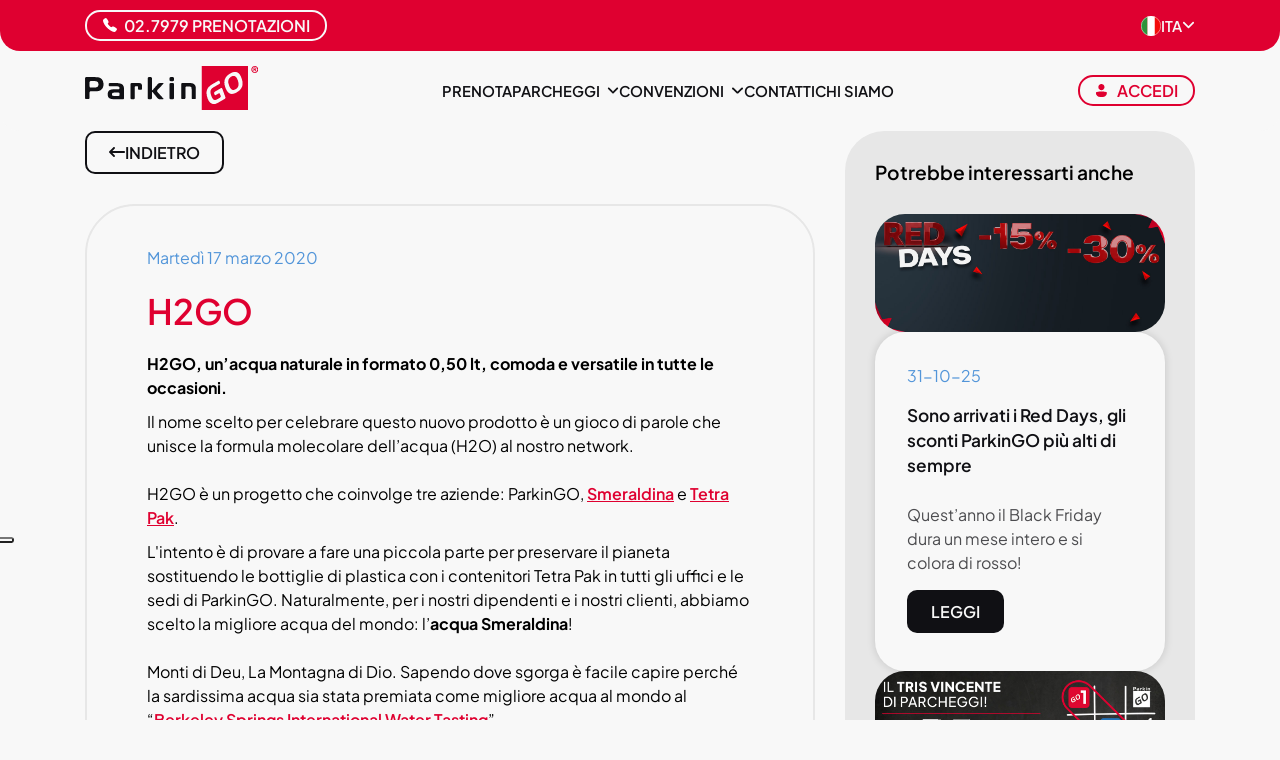

--- FILE ---
content_type: text/html; charset=UTF-8
request_url: https://www.parkingo.com/it/news-h2go-una-partnership-tra-parkingo-smeraldina-e-tetra-pak-419
body_size: 20147
content:
<!DOCTYPE html>
<html lang="it">
<meta content="index,follow" name="robots">
<head>



    <!-------------------------------- GOOGLE POST IUBENDA---------------------------------------------->

    <!-- Global site tag (gtag.js) - Google Analytics -->
    <script>
            // Initialize the data layer for Google Tag Manager (this should mandatorily be done before the Cookie Solution is loaded)
            window.dataLayer = window.dataLayer || [];
            function gtag() {
                dataLayer.push(arguments);
            }
            // Default consent mode is "denied" for both ads and analytics, but delay for 2 seconds until the Cookie Solution is loaded
            gtag("consent", "default", {
                ad_storage: "denied",
                analytics_storage: "denied",
                ad_user_data: "denied",
                ad_personalization: "denied",
                functionality_storage: "denied", // Per cookie funzionali
                personalization_storage: "denied", // Per personalizzazione
                security_storage: "granted", // Solitamente sempre granted
                wait_for_update: 2000 // milliseconds
            });
            // Improve ad click measurement quality (optional)
            gtag('set', 'url_passthrough', true);
            // Further redact your ads data (optional)
            gtag("set", "ads_data_redaction", true);
        </script>
        <script async src="https://www.googletagmanager.com/gtag/js?id=AW-1065199907"></script>
        <script>
            window.dataLayer = window.dataLayer || [];

            function gtag() {
                dataLayer.push(arguments);
            }
            
            gtag('js', new Date());
            gtag('config', 'AW-1065199907',{'groups': 'global'});

            
               
                gtag('config', 'G-C6N969CWB6', {'groups': 'global'});
                
                    </script>

   

    <script class="_iub_cs_activate-inline" type="text/plain" data-iub-purposes="2,4">
!function (w, d, t) {
  w.TiktokAnalyticsObject=t;var ttq=w[t]=w[t]||[];ttq.methods=["page","track","identify","instances","debug","on","off","once","ready","alias","group","enableCookie","disableCookie","holdConsent","revokeConsent","grantConsent"],ttq.setAndDefer=function(t,e){t[e]=function(){t.push([e].concat(Array.prototype.slice.call(arguments,0)))}};for(var i=0;i<ttq.methods.length;i++)ttq.setAndDefer(ttq,ttq.methods[i]);ttq.instance=function(t){for(
var e=ttq._i[t]||[],n=0;n<ttq.methods.length;n++)ttq.setAndDefer(e,ttq.methods[n]);return e},ttq.load=function(e,n){var r="https://analytics.tiktok.com/i18n/pixel/events.js",o=n&&n.partner;ttq._i=ttq._i||{},ttq._i[e]=[],ttq._i[e]._u=r,ttq._t=ttq._t||{},ttq._t[e]=+new Date,ttq._o=ttq._o||{},ttq._o[e]=n||{};n=document.createElement("script")
;n.type="text/javascript",n.async=!0,n.src=r+"?sdkid="+e+"&lib="+t;e=document.getElementsByTagName("script")[0];e.parentNode.insertBefore(n,e)};


  ttq.load('D2NI8KRC77U2SIGRRAF0');
  ttq.page();
}(window, document, 'ttq');
    </script>



        <script type="text/javascript">
            var _iub = _iub || {};
            _iub.cons_instructions = _iub.cons_instructions || [];
            _iub.cons_instructions.push(["init",
                {
                    api_key: "NLExWe2DUvnKRYZXaSsMBZNTilEw3Pi0",
                    logger: "console",
                    //log_level: "info",
                    //sendFromLocalStorageAtLoad: false // DA PROVARE, il default é true
                },
                function fine_init_iub() {
                    console.log("HO FINITO INIT IUB");
                }
            ]);
        </script>
        <script type="text/javascript" src="https://cdn.iubenda.com/cons/iubenda_cons.js" async></script>
        <script type="text/javascript">
            var _iub = _iub || [];
            _iub.csConfiguration = {
                "askConsentAtCookiePolicyUpdate": true,
                //"countryDetection":true,
                //"enableFadp":true,
                //"enableUspr":true,
                "ccpaAcknowledgeOnDisplay": true,
                "ccpaApplies": true,
                "consentOnContinuedBrowsing": false,
                "cookiePolicyInOtherWindow": true,
                "enableCcpa": true,
                "floatingPreferencesButtonDisplay": "anchored-center-left",
                "invalidateConsentWithoutLog": true,
                //"logLevel": "info",
                "perPurposeConsent": true,
                "whitelabel": false,
                "siteId": 2655261,
                "cookiePolicyId": 26358612,
                "lang": "it",
                "cookiePolicyUrl": "cookie-policy",
                "privacyPolicyUrl": "privacy",
                "banner": {
                    "acceptButtonCaptionColor": "#FFFFFF",
                    "acceptButtonColor": "#DF0030",
                    "acceptButtonDisplay": true,
                    "backgroundColor": "#FFFFFF",
                    "backgroundOverlay": true,
                    "brandBackgroundColor": "#CECECE",
                    "brandTextColor": "#000000",
                    "closeButtonRejects": true,
                    "customizeButtonCaptionColor": "#4D4D4D",
                    "customizeButtonColor": "#E7E7E7",
                    "customizeButtonDisplay": true,
                    "explicitWithdrawal": true,
                    "fontSize": "15px",
                    //"fontSizeCloseButton":"14px",
                    "listPurposes": true,
                    "logo": "https://www.parkingo.com/it/imgs/new-site-imgs/homepage/group/parkingo.svg",
                    "position": "float-bottom-center",
                    "rejectButtonCaptionColor": "#FFFFFF",
                    "rejectButtonColor": "#000000",
                    "rejectButtonDisplay": true,
                    "showPurposesToggles": true,
                    "textColor": "#000000"
                }
            };
    </script>

    <!--<script type="text/javascript" src="//cs.iubenda.com/sync/2634894.js" async></script>
    <script type="text/javascript" src="//cdn.iubenda.com/cs/gpp/stub.js" async></script>-->
    <script type="text/javascript" src="//cdn.iubenda.com/cs/ccpa/stub.js" async></script>
    <script type="text/javascript" src="//cdn.iubenda.com/cs/iubenda_cs.js" charset="UTF-8" async></script>
    <!--////file dedicato iubenda -->
      <!-- Google Tag Manager -->
      <script>(function(w,d,s,l,i){w[l]=w[l]||[];w[l].push({'gtm.start':
        new Date().getTime(),event:'gtm.js'});var f=d.getElementsByTagName(s)[0],
        j=d.createElement(s),dl=l!='dataLayer'?'&l='+l:'';j.async=true;j.src=
        'https://www.googletagmanager.com/gtm.js?id='+i+dl;f.parentNode.insertBefore(j,f);
        })(window,document,'script','dataLayer','GTM-TH2G9N');</script>
    <!-- End Google Tag Manager -->
    







	<meta charset="utf-8">

	<meta name="viewport" content="width=device-width,initial-scale=1.0,minimum-scale=0.5,maximum-scale=5.0"> 

	<link rel="shortcut icon" href="assets/favicon.ico">
    <link rel="apple-touch-icon" sizes="57x57" href="/apple-touch-icon-57x57.png">
    <link rel="apple-touch-icon" sizes="72x72" href="/apple-touch-icon-72x72.png">
    <link rel="apple-touch-icon" sizes="76x76" href="/apple-touch-icon-76x76.png">
    <link rel="apple-touch-icon" sizes="114x114" href="/apple-touch-icon-114x114.png">
    <link rel="apple-touch-icon" sizes="144x144" href="/apple-touch-icon-144x144.png">
    <link rel="apple-touch-icon" sizes="152x152" href="/apple-touch-icon-152x152.png">
    <link rel="apple-touch-icon" sizes="180x180" href="/apple-touch-icon.png">
    
    <!-- Precomposed Apple touch icons (iOS < 7) -->
    <link rel="apple-touch-icon-precomposed" href="/apple-touch-icon-precomposed.png">
    <link rel="apple-touch-icon-precomposed" sizes="57x57" href="/apple-touch-icon-57x57-precomposed.png">
    <link rel="apple-touch-icon-precomposed" sizes="72x72" href="/apple-touch-icon-72x72-precomposed.png">
    <link rel="apple-touch-icon-precomposed" sizes="114x114" href="/apple-touch-icon-114x114-precomposed.png">
    <link rel="apple-touch-icon-precomposed" sizes="144x144" href="/apple-touch-icon-144x144-precomposed.png">
    
    <!-- Default non-defined size (iOS 6) -->
    <link rel="apple-touch-icon" href="/apple-touch-icon.png">
	<link rel="icon" type="image/png" sizes="32x32" href="/favicon-32x32.png">
	<link rel="icon" type="image/png" sizes="16x16" href="/favicon-16x16.png">
	<link rel="mask-icon" href="/safari-pinned-tab.svg" color="#df0030">

	<meta name="msapplication-config" content="none" />
    <meta name="author" content="ParkinGO">
    <meta name="apple-mobile-web-app-title" content="ParkinGO">
    <meta name="application-name" content="ParkinGO">
    <meta name="msapplication-TileColor" content="#df0030">
    <meta name="theme-color" content="#df0030">
    <meta name="msvalidate.01" content="26AE781C8055EDA045BD6BADF3728E51" />
    <meta name="google-site-verification" content="icBeu_MIljjn5luMT99m85PzuuSlOnJyf_w20NKlWBQ" />
    <meta name="google-site-verification" content="5del0C8kCCjeII-aWdqlZ7zLfUq-NHNsJ0660ksft78" />
    <meta name="apple-itunes-app" content="app-id=1468309650">
    
    <link rel="canonical" href="https://www.parkingo.com/it/" /><meta property="og:image" content="https://www.parkingo.com/img/news2/419_g.jpg" /><meta property="og:image:alt" content="H2GO" />
    <meta property="og:title" content="H2GO" />
    <meta property="og:url" content="https://www.parkingo.com/it/news-h2go-una-partnership-tra-parkingo-smeraldina-e-tetra-pak-419" />
    <meta property="og:type" content="website" />
    <meta property="og:locale" content="it_IT" />
    <meta property="og:site_name" content="ParkinGO" />
    
    <title>News: H2GO | ParkinGO </title><meta property="og:description" content="ParkinGO, Smeraldina e Tetra Pak insieme in un solo prodotto: H2GO, l&#039;acqua di ParkinGO che fa bene all&#039;ambiente"/><meta name="description" content="ParkinGO, Smeraldina e Tetra Pak insieme in un solo prodotto: H2GO, l&#039;acqua di ParkinGO che fa bene all&#039;ambiente"/><meta name="keywords" content=" " /><meta name="twitter:card" content="summary_large_image" /><meta name="twitter:title" content="H2GO" /><meta name="twitter:description" content="ParkinGO, Smeraldina e Tetra Pak insieme in un solo prodotto: H2GO, l&#039;acqua di ParkinGO che fa bene all&#039;ambiente" /><meta name="twitter:image" content="https://www.parkingo.com/img/news2/419_g.jpg" /><meta content="2 days" name="revisit-after">
    	    
	   
    <link rel="preload" href="/css/fonts2024/fonts/plus-jakarta-sans-latin-400-normal.woff2" as="font" type="font/woff2" crossorigin>
    <link rel="preload" href="/css/fonts2024/fonts/plus-jakarta-sans-latin-500-normal.woff2" as="font" type="font/woff2" crossorigin>
    <link rel="preload" href="/css/fonts2024/fonts/plus-jakarta-sans-latin-600-normal.woff2" as="font" type="font/woff2" crossorigin>
    <link rel="preload" href="/css/fonts2024/fonts/plus-jakarta-sans-latin-700-normal.woff2" as="font" type="font/woff2" crossorigin>
    <link rel="stylesheet" href="inc_local/flatpickr/flatpickr.min.css" media="print" onload="this.media='all'">
    <link rel="stylesheet" href="inc_local/select2/select2.min.css" media="print" onload="this.media='all'"> 
    <link rel="stylesheet" href="inc_local/select2/select2-bootstrap-5-theme.min.css" media="print" onload="this.media='all'"> 
    <link rel="stylesheet" href="inc_local/slick/slick.min.css" media="print" onload="this.media='all'">
    <!-- <link rel="stylesheet" href="css/fancybox/jquery.fancybox.css" media="print" onload="this.media='all'"> -->
    <link rel="stylesheet" href="/css/fancybox/fancybox.min.css" media="print" onload="this.media='all'">
        <link rel="stylesheet" href="css/css2024/news.min.css?v=E8pDl0K9b">	<style type="text/css">.loading-spinner {
    width: 50px;
    height: 50px;
    border: 5px solid #f3f3f3;
    border-top: 5px solid #DF0030;
    border-radius: 50%;
    animation: spin 1s linear infinite;
    margin: 20px auto;
}

@keyframes spin {
    0% { transform: rotate(0deg); }
    100% { transform: rotate(360deg); }
}
    
/// NASCONDIANO MOMENTANEAMENTE IL BANNER NEWS
li:has(.news-banner) {
    display: none;
}

</style>    <style>
        .select-nice, .hide-onload{
           opacity: 0;
        }
        .type-and-where  select{
            height: 4.6rem !important;
        }
        .field.where-to-park{
            min-height: 7.3rem;
        }
    </style>







</head>
<body >

    <!-- Google Tag Manager (noscript) -->
    <noscript><iframe src="https://www.googletagmanager.com/ns.html?id=GTM-TH2G9N"
            height="0" width="0" style="display:none;visibility:hidden"></iframe></noscript>
    <!-- End Google Tag Manager (noscript) -->

    
<header class="nav-pgo ">
    <div class="top-part d-none d-lg-block">
        <div class="container d-flex justify-content-between align-items-center">

                                <a href="tel:+39.02.7979" class="btn btn-xs phone btn-outline-white d-flex">
                        <img src="imgs/new-site-imgs/icons/telefono.svg" alt="Phone" width="16" height="16" class="white-svg">
                        02.7979  Prenotazioni                    </a>
                
            <ul class="country-select">
                <li class="dropdown">
                    <a class="dropdown-toggle d-flex gap-3 align-items-center" data-bs-toggle="dropdown" aria-expanded="false" href="#" role="button">
                        <img src="imgs/new-site-imgs/flags/country-flag-it.svg" alt="IT" class="selected-country-flag" width="20" height="20">
                        <span>ITA</span>                        <i class="fas fa-angle-down"></i>
                    </a>
                    <ul class="dropdown-menu lang-dropdown">
                        <li><a class="dropdown-item d-flex gap-3 align-items-center" href="https://www.parkingo.com/it/news-h2go-una-partnership-tra-parkingo-smeraldina-e-tetra-pak-419">
                                <img src="imgs/new-site-imgs/flags/country-flag-it.svg" alt="ITA" width="20" height="20">
                                <span>ITA</span>
                            </a></li><li><a class="dropdown-item d-flex gap-3 align-items-center" href="https://www.parkingo.com/en/news">
                                <img src="imgs/new-site-imgs/flags/country-flag-en.svg" alt="ENG" width="20" height="20">
                                <span>ENG</span>
                            </a></li><li><a class="dropdown-item d-flex gap-3 align-items-center" href="https://www.parkingo.com/es/news">
                                <img src="imgs/new-site-imgs/flags/country-flag-es.svg" alt="ESP" width="20" height="20">
                                <span>ESP</span>
                            </a></li><li><a class="dropdown-item d-flex gap-3 align-items-center" href="https://www.parkingo.com/de/news">
                                <img src="imgs/new-site-imgs/flags/country-flag-de.svg" alt="DEU" width="20" height="20">
                                <span>DEU</span>
                            </a></li><li><a class="dropdown-item d-flex gap-3 align-items-center" href="https://www.parkingo.com/fr/news-h2go-425">
                                <img src="imgs/new-site-imgs/flags/country-flag-fr.svg" alt="FRA" width="20" height="20">
                                <span>FRA</span>
                            </a></li><li><a class="dropdown-item d-flex gap-3 align-items-center" href="https://www.parkingo.com/pt/news">
                                <img src="imgs/new-site-imgs/flags/country-flag-pt.svg" alt="PRT" width="20" height="20">
                                <span>PRT</span>
                            </a></li>                    </ul>
                </li>
            </ul>
        </div>
    </div>
    <nav class="navbar navbar-expand-lg">
        <div class="container">
            <a href="/it/" class="navbar-logo">
                <img width="189" height="47" src="imgs/new-site-imgs/homepage/group/parkingo.svg" alt="ParkinGO">
            </a>
            <div class="d-flex gap-5">
                                    <button class="d-lg-none initials initials-primary-border m-0 btn-login" data-fancybox="" data-type="ajax" data-src="login_user.php" aria-label="Login">
                        <img src="imgs/new-site-imgs/dashboard/icons/user-icon.svg" alt="Login" class="red-svg-100" width="14" height="14">
                    </button>
                
                <button class="navbar-toggler" type="button" data-bs-toggle="collapse" data-bs-target="#navbarPgo" aria-controls="navbarPgo" aria-expanded="false" aria-label="ParkinGO navigation">
                    <span class="icon-bar top-bar"></span>
                    <span class="icon-bar middle-bar"></span>
                    <span class="icon-bar bottom-bar"></span>
                </button>
            </div>
            <div class="collapse navbar-collapse" id="navbarPgo">
                <ul class="navbar-nav me-auto mb-2 mb-lg-0">
                    <a href="booking" class="btn btn-md btn-primary text-center d-flex align-items-center justify-content-center d-lg-none">
                        <i class="fa-solid fa-search"></i>
                        <span>Prenota</span>
                    </a>
                    <li class="nav-item d-none d-lg-block">
                        <a href="booking" class="gray-cta">Prenota</a>
                    </li>
                    <li class="nav-item dropdown mobile-item-grey">
                        <a class="dropdown-toggle gray-cta parkings-button" href="#" role="button" data-bs-toggle="dropdown" data-bs-auto-close="outside" aria-expanded="false">
                            <span>Parcheggi</span>
                            <i class="fas fa-arrow-right round-border d-inline-block d-lg-none"></i>
                            <i class="fas fa-angle-down d-none d-lg-inline-block"></i>
                        </a>
                        <ul class="dropdown-menu parkings">
    <li class="radio-container-icon d-none d-lg-flex"><input value="apt" name="place" id="pg-airport" type="radio" checked="">
            <label class="radio_lbl" for="pg-airport"><img data-src="imgs/new-site-imgs/icons/aeroporto.svg" alt="Aeroporti" class="lazyload icon" width="22" height="22">Aeroporti</label>
            <input value="prt" name="place" id="pg-port" type="radio">
            <label class="radio_lbl" for="pg-port"><img data-src="imgs/new-site-imgs/icons/porto.svg" alt="Porti" class="lazyload icon" width="22" height="22">Porti</label>
               
            <input value="stz" name="place" id="pg-station" type="radio">
            <label class="radio_lbl" for="pg-station"><img data-src="imgs/new-site-imgs/icons/stazione.svg" alt="Stazioni" class="lazyload icon" width="22" height="22"></i>Stazioni</label> 
    </li><li class="submenu2 pg-airport">
                <a href="#" class="submenu-dropdown-toggle gray-cta d-block d-lg-none" data-toggle="dropdown" aria-haspopup="true" aria-expanded="false">
                    <span>aeroporto</span>
                    <i class="fas fa-plus d-lg-none"></i>
                    <i class="fas fa-minus d-lg-none"></i>
                </a>
            <ul class='struttura-kind'><li class='submenu3'><ul class='struttura-single'><li> 
                    <a href="parcheggio-aeroporto-alghero">
                        <span>
                            <img width="22" height="20" src="imgs/new-site-imgs/logo/logo-pgo-icon.svg" alt="ParkinGO"> Alghero ParkinGO
                        </span>
                        <i class="fas fa-arrow-right round-border"></i>
                    </a>
                </li><li> 
                    <a href="parcheggio-aeroporto-bari-palese">
                        <span>
                            <img width="22" height="20" src="imgs/new-site-imgs/logo/logo-pgo-icon.svg" alt="ParkinGO"> Bari ParkinGO
                        </span>
                        <i class="fas fa-arrow-right round-border"></i>
                    </a>
                </li><li> 
                    <a href="parcheggio-aeroporto-bergamo-orio-al-serio">
                        <span>
                            <img width="22" height="20" src="imgs/new-site-imgs/logo/logo-pgo-icon.svg" alt="ParkinGO"> Bergamo ParkinGO
                        </span>
                        <i class="fas fa-arrow-right round-border"></i>
                    </a>
                </li><li> 
                    <a href="car-valet-orio-al-serio">
                        <span>
                            <img width="22" height="20" src="imgs/new-site-imgs/logo/logo-govalet-icon.svg" alt="GO Valet"> Bergamo GO Valet
                        </span>
                        <i class="fas fa-arrow-right round-border"></i>
                    </a>
                </li><li> 
                    <a href="parcheggio-aeroporto-bologna-borgo-panigale">
                        <span>
                            <img width="22" height="20" src="imgs/new-site-imgs/logo/logo-pgo-icon.svg" alt="ParkinGO"> Bologna ParkinGO
                        </span>
                        <i class="fas fa-arrow-right round-border"></i>
                    </a>
                </li><li> 
                    <a href="car-valet-aeroporto-bologna">
                        <span>
                            <img width="22" height="20" src="imgs/new-site-imgs/logo/logo-govalet-icon.svg" alt="GO Valet"> Bologna GO Valet
                        </span>
                        <i class="fas fa-arrow-right round-border"></i>
                    </a>
                </li><li> 
                    <a href="parcheggio-aeroporto-brindisi-casale">
                        <span>
                            <img width="22" height="20" src="imgs/new-site-imgs/logo/logo-pgo-icon.svg" alt="ParkinGO"> Brindisi ParkinGO
                        </span>
                        <i class="fas fa-arrow-right round-border"></i>
                    </a>
                </li><li> 
                    <a href="parcheggio-aeroporto-cagliari-elmas">
                        <span>
                            <img width="22" height="20" src="imgs/new-site-imgs/logo/logo-pgo-icon.svg" alt="ParkinGO"> Cagliari ParkinGO
                        </span>
                        <i class="fas fa-arrow-right round-border"></i>
                    </a>
                </li><li> 
                    <a href="parcheggio-aeroporto-catania-fontanarossa">
                        <span>
                            <img width="22" height="20" src="imgs/new-site-imgs/logo/logo-pgo-icon.svg" alt="ParkinGO"> Catania ParkinGO
                        </span>
                        <i class="fas fa-arrow-right round-border"></i>
                    </a>
                </li><li> 
                    <a href="parcheggio-aeroporto-roma-ciampino">
                        <span>
                            <img width="22" height="20" src="imgs/new-site-imgs/logo/logo-pgo-icon.svg" alt="ParkinGO"> Ciampino ParkinGO
                        </span>
                        <i class="fas fa-arrow-right round-border"></i>
                    </a>
                </li></ul></li><li class='submenu3'><ul class='struttura-single'><li> 
                    <a href="parcheggio-aeroporto-firenze">
                        <span>
                            <img width="22" height="20" src="imgs/new-site-imgs/logo/logo-pgo-icon.svg" alt="ParkinGO"> Firenze ParkinGO
                        </span>
                        <i class="fas fa-arrow-right round-border"></i>
                    </a>
                </li><li> 
                    <a href="parcheggio-aeroporto-roma-fiumicino">
                        <span>
                            <img width="22" height="20" src="imgs/new-site-imgs/logo/logo-pgo-icon.svg" alt="ParkinGO"> Fiumicino ParkinGO
                        </span>
                        <i class="fas fa-arrow-right round-border"></i>
                    </a>
                </li><li> 
                    <a href="car-valet-fiumicino">
                        <span>
                            <img width="22" height="20" src="imgs/new-site-imgs/logo/logo-govalet-icon.svg" alt="GO Valet"> Fiumicino GO Valet
                        </span>
                        <i class="fas fa-arrow-right round-border"></i>
                    </a>
                </li><li> 
                    <a href="parcheggio-aeroporto-genova-sestri">
                        <span>
                            <img width="22" height="20" src="imgs/new-site-imgs/logo/logo-pgo-icon.svg" alt="ParkinGO"> Genova ParkinGO
                        </span>
                        <i class="fas fa-arrow-right round-border"></i>
                    </a>
                </li><li> 
                    <a href="parcheggio-aeroporto-lamezia-terme">
                        <span>
                            <img width="22" height="20" src="imgs/new-site-imgs/logo/logo-pgo-icon.svg" alt="ParkinGO"> Lamezia Terme ParkinGO
                        </span>
                        <i class="fas fa-arrow-right round-border"></i>
                    </a>
                </li><li> 
                    <a href="parcheggio-aeroporto-milano-linate">
                        <span>
                            <img width="22" height="20" src="imgs/new-site-imgs/logo/logo-pgo-icon.svg" alt="ParkinGO"> Linate ParkinGO
                        </span>
                        <i class="fas fa-arrow-right round-border"></i>
                    </a>
                </li><li> 
                    <a href="car-valet-linate">
                        <span>
                            <img width="22" height="20" src="imgs/new-site-imgs/logo/logo-govalet-icon.svg" alt="GO Valet"> Linate GO Valet
                        </span>
                        <i class="fas fa-arrow-right round-border"></i>
                    </a>
                </li><li> 
                    <a href="parcheggio-aeroporto-milano-malpensa-t1-t2">
                        <span>
                            <img width="22" height="20" src="imgs/new-site-imgs/logo/logo-pgo-icon.svg" alt=""> Malpensa 
                        </span>
                        <i class="fas fa-arrow-right round-border"></i>
                    </a>
                </li><li> 
                    <a href="car-valet-malpensa">
                        <span>
                            <img width="22" height="20" src="imgs/new-site-imgs/logo/logo-govalet-icon.svg" alt="GO Valet"> Malpensa GO Valet
                        </span>
                        <i class="fas fa-arrow-right round-border"></i>
                    </a>
                </li><li> 
                    <a href="parcheggio-aeroporto-napoli-capodichino">
                        <span>
                            <img width="22" height="20" src="imgs/new-site-imgs/logo/logo-pgo-icon.svg" alt="ParkinGO"> Napoli ParkinGO
                        </span>
                        <i class="fas fa-arrow-right round-border"></i>
                    </a>
                </li></ul></li><li class='submenu3'><ul class='struttura-single'><li> 
                    <a href="parcheggio-aeroporto-olbia-costa-smeralda">
                        <span>
                            <img width="22" height="20" src="imgs/new-site-imgs/logo/logo-pgo-icon.svg" alt="ParkinGO"> Olbia ParkinGO
                        </span>
                        <i class="fas fa-arrow-right round-border"></i>
                    </a>
                </li><li> 
                    <a href="parcheggio-aeroporto-palermo">
                        <span>
                            <img width="22" height="20" src="imgs/new-site-imgs/logo/logo-pgo-icon.svg" alt="ParkinGO"> Palermo ParkinGO
                        </span>
                        <i class="fas fa-arrow-right round-border"></i>
                    </a>
                </li><li> 
                    <a href="parcheggio-aeroporto-pisa-galileo-galilei">
                        <span>
                            <img width="22" height="20" src="imgs/new-site-imgs/logo/logo-pgo-icon.svg" alt="ParkinGO"> Pisa ParkinGO
                        </span>
                        <i class="fas fa-arrow-right round-border"></i>
                    </a>
                </li><li> 
                    <a href="parcheggio-aeroporto-salerno">
                        <span>
                            <img width="22" height="20" src="imgs/new-site-imgs/logo/logo-pgo-icon.svg" alt="ParkinGO"> Salerno ParkinGO
                        </span>
                        <i class="fas fa-arrow-right round-border"></i>
                    </a>
                </li><li> 
                    <a href="parcheggio-aeroporto-torino-caselle">
                        <span>
                            <img width="22" height="20" src="imgs/new-site-imgs/logo/logo-pgo-icon.svg" alt="ParkinGO"> Torino ParkinGO
                        </span>
                        <i class="fas fa-arrow-right round-border"></i>
                    </a>
                </li><li> 
                    <a href="parcheggio-aeroporto-treviso-santangelo">
                        <span>
                            <img width="22" height="20" src="imgs/new-site-imgs/logo/logo-pgo-icon.svg" alt="ParkinGO"> Treviso ParkinGO
                        </span>
                        <i class="fas fa-arrow-right round-border"></i>
                    </a>
                </li><li> 
                    <a href="parcheggio-aeroporto-venezia-tessera">
                        <span>
                            <img width="22" height="20" src="imgs/new-site-imgs/logo/logo-pgo-icon.svg" alt="ParkinGO"> Venezia ParkinGO
                        </span>
                        <i class="fas fa-arrow-right round-border"></i>
                    </a>
                </li><li> 
                    <a href="car-valet-aeroporto-venezia">
                        <span>
                            <img width="22" height="20" src="imgs/new-site-imgs/logo/logo-govalet-icon.svg" alt="GO Valet"> Venezia GO Valet
                        </span>
                        <i class="fas fa-arrow-right round-border"></i>
                    </a>
                </li><li> 
                    <a href="parcheggio-aeroporto-verona-villafranca">
                        <span>
                            <img width="22" height="20" src="imgs/new-site-imgs/logo/logo-pgo-icon.svg" alt="ParkinGO"> Verona ParkinGO
                        </span>
                        <i class="fas fa-arrow-right round-border"></i>
                    </a>
                </li><li> 
                    <a href="car-valet-aeroporto-verona">
                        <span>
                            <img width="22" height="20" src="imgs/new-site-imgs/logo/logo-govalet-icon.svg" alt="GO Valet"> Verona GO Valet
                        </span>
                        <i class="fas fa-arrow-right round-border"></i>
                    </a>
                </li></ul></li></ul><li class="submenu2 pg-port">
                <a href="#" class="submenu-dropdown-toggle gray-cta d-block d-lg-none" data-toggle="dropdown" aria-haspopup="true" aria-expanded="false">
                    <span>porto</span>
                    <i class="fas fa-plus d-lg-none"></i>
                    <i class="fas fa-minus d-lg-none"></i>
                </a>
            <ul class='struttura-kind'><li class='submenu3'><ul class='struttura-single'><li> 
                    <a href="parcheggio-porto-bari">
                        <span>
                            <img width="22" height="20" src="imgs/new-site-imgs/logo/logo-pgo-icon.svg" alt="ParkinGO"> Bari ParkinGO
                        </span>
                        <i class="fas fa-arrow-right round-border"></i>
                    </a>
                </li><li> 
                    <a href="parcheggio-porto-brindisi-casale">
                        <span>
                            <img width="22" height="20" src="imgs/new-site-imgs/logo/logo-pgo-icon.svg" alt="ParkinGO"> Brindisi ParkinGO
                        </span>
                        <i class="fas fa-arrow-right round-border"></i>
                    </a>
                </li><li> 
                    <a href="parcheggio-porto-cagliari-elmas">
                        <span>
                            <img width="22" height="20" src="imgs/new-site-imgs/logo/logo-pgo-icon.svg" alt="ParkinGO"> Cagliari ParkinGO
                        </span>
                        <i class="fas fa-arrow-right round-border"></i>
                    </a>
                </li><li> 
                    <a href="parcheggio-porto-civitavecchia">
                        <span>
                            <img width="22" height="20" src="imgs/new-site-imgs/logo/logo-pgo-icon.svg" alt="ParkinGO"> Civitavecchia ParkinGO
                        </span>
                        <i class="fas fa-arrow-right round-border"></i>
                    </a>
                </li></ul></li><li class='submenu3'><ul class='struttura-single'><li> 
                    <a href="parcheggio-porto-formia">
                        <span>
                            <img width="22" height="20" src="imgs/new-site-imgs/logo/logo-pgo-icon.svg" alt="ParkinGO"> Formia ParkinGO
                        </span>
                        <i class="fas fa-arrow-right round-border"></i>
                    </a>
                </li><li> 
                    <a href="parcheggio-porto-genova-sestri">
                        <span>
                            <img width="22" height="20" src="imgs/new-site-imgs/logo/logo-pgo-icon.svg" alt="ParkinGO"> Genova ParkinGO
                        </span>
                        <i class="fas fa-arrow-right round-border"></i>
                    </a>
                </li><li> 
                    <a href="parcheggio-porto-napoli">
                        <span>
                            <img width="22" height="20" src="imgs/new-site-imgs/logo/logo-pgo-icon.svg" alt="ParkinGO"> Napoli ParkinGO
                        </span>
                        <i class="fas fa-arrow-right round-border"></i>
                    </a>
                </li><li> 
                    <a href="parcheggio-porto-olbia-costa-smeralda">
                        <span>
                            <img width="22" height="20" src="imgs/new-site-imgs/logo/logo-pgo-icon.svg" alt="ParkinGO"> Olbia ParkinGO
                        </span>
                        <i class="fas fa-arrow-right round-border"></i>
                    </a>
                </li></ul></li><li class='submenu3'><ul class='struttura-single'><li> 
                    <a href="parcheggio-porto-salerno">
                        <span>
                            <img width="22" height="20" src="imgs/new-site-imgs/logo/logo-pgo-icon.svg" alt="Parking Salerno"> Salerno Parking Salerno
                        </span>
                        <i class="fas fa-arrow-right round-border"></i>
                    </a>
                </li><li> 
                    <a href="parcheggio-porto-taranto">
                        <span>
                            <img width="22" height="20" src="imgs/new-site-imgs/logo/logo-pgo-icon.svg" alt="ParkinGO"> Taranto ParkinGO
                        </span>
                        <i class="fas fa-arrow-right round-border"></i>
                    </a>
                </li><li> 
                    <a href="parcheggio-porto-terracina">
                        <span>
                            <img width="22" height="20" src="imgs/new-site-imgs/logo/logo-pgo-icon.svg" alt="ParkinGO"> Terracina ParkinGO
                        </span>
                        <i class="fas fa-arrow-right round-border"></i>
                    </a>
                </li><li> 
                    <a href="parcheggio-porto-venezia-tessera">
                        <span>
                            <img width="22" height="20" src="imgs/new-site-imgs/logo/logo-pgo-icon.svg" alt="ParkinGO"> Venezia ParkinGO
                        </span>
                        <i class="fas fa-arrow-right round-border"></i>
                    </a>
                </li></ul></li></ul><li class="submenu2 pg-station">
                <a href="#" class="submenu-dropdown-toggle gray-cta d-block d-lg-none" data-toggle="dropdown" aria-haspopup="true" aria-expanded="false">
                    <span>stazione</span>
                    <i class="fas fa-plus d-lg-none"></i>
                    <i class="fas fa-minus d-lg-none"></i>
                </a>
            <ul class='struttura-kind'><li class='submenu3'><ul class='struttura-single'><li> 
                    <a href="parcheggio-stazione-bologna">
                        <span>
                            <img width="22" height="20" src="imgs/new-site-imgs/logo/logo-pgo-icon.svg" alt="Garage Masini"> Bologna Garage Masini
                        </span>
                        <i class="fas fa-arrow-right round-border"></i>
                    </a>
                </li><li> 
                    <a href="parcheggio-stazione-lamezia-terme">
                        <span>
                            <img width="22" height="20" src="imgs/new-site-imgs/logo/logo-pgo-icon.svg" alt="ParkinGO"> Lamezia Terme ParkinGO
                        </span>
                        <i class="fas fa-arrow-right round-border"></i>
                    </a>
                </li></ul></li><li class='submenu3'><ul class='struttura-single'><li> 
                    <a href="parcheggio-stazione-milano">
                        <span>
                            <img width="22" height="20" src="imgs/new-site-imgs/logo/logo-pgo-icon.svg" alt="Restelli New Park"> Milano Restelli New Park
                        </span>
                        <i class="fas fa-arrow-right round-border"></i>
                    </a>
                </li><li> 
                    <a href="parcheggio-stazione-reggio-emilia-alta-velocita">
                        <span>
                            <img width="22" height="20" src="imgs/new-site-imgs/logo/logo-pgo-icon.svg" alt="ParkinGO"> Reggio Emilia ParkinGO
                        </span>
                        <i class="fas fa-arrow-right round-border"></i>
                    </a>
                </li></ul></li><li class='submenu3'><ul class='struttura-single'><li> 
                    <a href="parcheggio-stazione-salerno">
                        <span>
                            <img width="22" height="20" src="imgs/new-site-imgs/logo/logo-pgo-icon.svg" alt="Parking Salerno"> Salerno Parking Salerno
                        </span>
                        <i class="fas fa-arrow-right round-border"></i>
                    </a>
                </li></ul></li></ul></li><li class="vedi-tutte"><a class="btn btn-md btn-outline-black mt-5" href="parcheggi-presso-aeroporti"><span>vedi tutte </span></a></li></ul>                    </li>
                    <li class="nav-item dropdown dropdown-animate dropdown-conventions mobile-item-grey hide-parkings-active">
                        <a class="dropdown-toggle gray-cta" href="#" role="button" data-bs-toggle="dropdown" data-bs-auto-close="outside" aria-expanded="false">
                            <span>Convenzioni</span>
                            <i class="fas fa-angle-down d-none d-lg-inline-block"></i>
                            <i class="fas fa-plus d-lg-none"></i>
                            <i class="fas fa-minus d-lg-none"></i>
                        </a>
                        <div class="dropdown-menu">
                            <ul>
                                <li>
                                    <a href="/convenzioni#privati">
                                        <span>Privati</span>
                                        <img width="300" height="200" class="lazyload d-none d-lg-block" data-src="imgs/new-site-imgs/header/convenzione-privati-parkingo-card.webp" alt="Privati banner">
                                    </a>
                                </li>
                                <li>
                                    <a href="/convenzioni#agenzie-viaggio">
                                        <span>Agenzie</span>
                                        <img width="300" height="200" class="lazyload d-none d-lg-block" data-src="imgs/new-site-imgs/header/convenzioni-agenzia-pgo-ticket.webp" alt="Agenzie banner">
                                    </a>
                                </li>
                                <li>
                                    <a href="/convenzioni#aziende">
                                        <span>Aziende</span>
                                        <img width="300" height="200" class="lazyload d-none d-lg-block" data-src="imgs/new-site-imgs/header/convenzioni-aziende.webp" alt="Aziende banner">
                                    </a>
                                </li>
                                <li>
                                    <a href="promozioni">
                                        <span>Promozioni e abbonamenti</span>
                                        <img width="300" height="200" class="lazyload d-none d-lg-block" data-src="imgs/new-site-imgs/header/promotions-and-subscription.webp" alt="promozioni banner">
                                    </a>
                                </li>
                            </ul>
                        </div>
                    </li>
                    <li class="nav-item mobile-item-grey hide-parkings-active">
                        <a href="customer-care" class="gray-cta">Contatti<i class="fas fa-chevron-right d-lg-none"></i></a>
                    </li>
                    <li class="nav-item mobile-item-grey hide-parkings-active">
                        <a href="chi-siamo" class="gray-cta">Chi siamo<i class="fas fa-chevron-right d-lg-none"></i></a>
                    </li>
                </ul>
                <div class="menu-infos-wrap px-5 w-100 d-lg-none">
                                            <button data-fancybox data-type="ajax" data-src="login_user" class="btn btn-xs btn-outline-primary btn-login d-lg-none w-100 border-radius-bt" aria-label="Login">
                            <span>
                                <img src="imgs/new-site-imgs/dashboard/icons/user-icon.svg" alt="Login" class="red-svg-100" width="13" height="13">
                                <span>
                                    Accedi                                </span>
                            </span>
                        </button>
                                        <ul class="country-select">
                        <li class="dropdown">
                            <a class="dropdown-toggle d-flex gap-3 align-items-center" data-bs-toggle="dropdown" aria-expanded="false" href="#" role="button">
                                <img src="imgs/new-site-imgs/flags/country-flag-it.svg" alt="IT" class="selected-country-flag" width="20" height="20">
                                <span>ITA</span>                                <i class="fas fa-angle-down"></i>
                            </a>
                            <ul class="dropdown-menu">
                                <li><a class="dropdown-item d-flex gap-3 align-items-center" href="https://www.parkingo.com/it/news-h2go-una-partnership-tra-parkingo-smeraldina-e-tetra-pak-419">
                                        <img src="imgs/new-site-imgs/flags/country-flag-it.svg" alt="ITA" width="20" height="20">
                                        ITA
                                    </a></li><li><a class="dropdown-item d-flex gap-3 align-items-center" href="https://www.parkingo.com/en/news">
                                        <img src="imgs/new-site-imgs/flags/country-flag-en.svg" alt="ENG" width="20" height="20">
                                        ENG
                                    </a></li><li><a class="dropdown-item d-flex gap-3 align-items-center" href="https://www.parkingo.com/es/news">
                                        <img src="imgs/new-site-imgs/flags/country-flag-es.svg" alt="ESP" width="20" height="20">
                                        ESP
                                    </a></li><li><a class="dropdown-item d-flex gap-3 align-items-center" href="https://www.parkingo.com/de/news">
                                        <img src="imgs/new-site-imgs/flags/country-flag-de.svg" alt="DEU" width="20" height="20">
                                        DEU
                                    </a></li><li><a class="dropdown-item d-flex gap-3 align-items-center" href="https://www.parkingo.com/fr/news-h2go-425">
                                        <img src="imgs/new-site-imgs/flags/country-flag-fr.svg" alt="FRA" width="20" height="20">
                                        FRA
                                    </a></li><li><a class="dropdown-item d-flex gap-3 align-items-center" href="https://www.parkingo.com/pt/news">
                                        <img src="imgs/new-site-imgs/flags/country-flag-pt.svg" alt="PRT" width="20" height="20">
                                        PRT
                                    </a></li>                            </ul>
                        </li>
                    </ul>
                                                                        <a href="tel:+39.02.7979" class="phone d-flex gap-4 text-uppercase fw-semibold">
                                <img src="imgs/new-site-imgs/icons/telefono.svg" alt="Phone" width="16" height="16">
                                02.7979  Prenotazioni                            </a>
                                                            </div>
            </div>

            <div class="button-select-wrap d-none d-lg-flex align-items-center">
                                    <button id="nav-btn-login" data-fancybox data-type="ajax" data-src="login_user" class="btn btn-xs btn-outline-primary btn-login" aria-label="Login">
                        <span>
                            <img src="imgs/new-site-imgs/dashboard/icons/user-icon.svg" alt="Login" class="red-svg-100" width="13" height="13">
                            <span>Accedi</span>
                        </span>
                    </button>
                                            </div>

        </div>
    </nav>

    <!-- Menu agenzie/utenti -->
    
    <div class="margin-menu-divider"></div>

    <!-- gestione breadcrumbs -->
    </header>        <div class="main-container with-sidebar news-detail">
                        <div class="wrapper pb-5"><div class="container"><div class="row"><div class="col-lg-8 h-100">
                <div class="back mb-5 d-flex gap-4 justify-content-between">
                    <a class="btn btn-bt btn-outline-black d-flex align-items-center gap-2" href="/it/news"><i class="fa fa-long-arrow-left"></i> <span>Indietro</span></a>
                </div>
                <div class="content">
        <div class="date">Martedì 17 marzo 2020</div>
        <h1 class="h2 color-grey-75">H2GO</h1>
        <!--
    	<ul class="social-share">
            <li>
                <iframe src="https://www.facebook.com/plugins/share_button.php?href=https%3A%2F%2Fwww.parkingo.com%2F/it/news-h2go-una-partnership-tra-parkingo-smeraldina-e-tetra-pak-419&layout=button_count&size=large&mobile_iframe=true&width=107&height=28&appId" width="107" height="28" style="border:none;overflow:hidden" scrolling="no" frameborder="0" allowTransparency="true"></iframe>
            </li>
            <li>
                <iframe
                    src="https://platform.twitter.com/widgets/tweet_button.html?size=l&url=https%3A%2F%2F/it/news-h2go-una-partnership-tra-parkingo-smeraldina-e-tetra-pak-419&via=ParkinGO_&related=twitterapi%2Ctwitter&text=H2GO&hashtags=parkingo&hashtags=news"
                    width="140"
                    height="37"
                    title="Twitter Button ParkinGO"
                    style="border: 0; overflow: hidden;">
                </iframe>
            </li>
        </ul>
        -->
        <p><strong>H2GO, un&rsquo;acqua naturale in formato 0,50 lt, comoda e versatile in tutte le occasioni.<br /></strong></p>
<p>Il nome scelto per celebrare questo nuovo prodotto &egrave; un gioco di parole che unisce la formula molecolare dell&rsquo;acqua (H2O) al nostro network.<br /><br />H2GO &egrave; un progetto che coinvolge tre aziende: ParkinGO, <strong><a href="https://www.acquasmeraldina.it/" target="_blank" title="Smeraldina">Smeraldina</a></strong> e <strong><a href="https://www.tetrapak.com/it" target="_blank" title="Tetra Pak">Tetra Pak</a></strong>.</p>
<p>L'intento &egrave; di provare a fare una piccola parte per preservare il pianeta sostituendo le bottiglie di plastica con i contenitori Tetra Pak in tutti gli uffici e le sedi di ParkinGO. Naturalmente, per i nostri dipendenti e i nostri clienti, abbiamo scelto la migliore acqua del mondo: l&rsquo;<strong>acqua Smeraldina</strong>!<br /><strong><br /></strong>Monti di Deu, La Montagna di Dio. Sapendo dove sgorga &egrave; facile capire perch&eacute; la sardissima acqua sia stata premiata come migliore acqua al mondo al &ldquo;<a href="https://berkeleyspringswatertasting.com/winners/" target="_blank" title="Berkeley Springs International Water Tasting">Berkeley Springs International Water Tasting</a>&rdquo;.<br />Questo riconoscimento d&agrave; ragione a ParkinGO che ha scelto Smeraldina come partner per il suo progetto green prima ancora che venisse premiata. <br /><br />L&rsquo;acqua migliore ha bisogno del contenitore migliore, per questo l&rsquo;H2GO &egrave;&nbsp;distribuita in <strong>Tetra Pak</strong> che garantisce un elevato livello di protezione del prodotto oltre ad un pi&ugrave; semplice riutilizzo rispetto alla plastica. Quest&rsquo;ultimo &egrave; un piccolo-grande accorgimento in linea con la svolta Green di ParkinGO: una maggiore attenzione a tutti i possibili sprechi e un controllo pi&ugrave; accurato dei consumi necessari.<br /><br /><img src="../userfiles/h2go-smeraldina-tetrapak.jpg" alt="h2go - parkingo, acqua smeraldina e tetrapak" width="900" height="636" /><br /><br />H2GO sar&agrave; disponibile presto in tutte le strutture ParkinGO e nei principali eventi ai quali parteciperemo.<br /><br /><br /></p>	
        <!--
    	<ul class="social-share end">
		    <li>
		    	<iframe src="https://www.facebook.com/plugins/share_button.php?href=https%3A%2F%2Fwww.parkingo.com%2F/it/news-h2go-una-partnership-tra-parkingo-smeraldina-e-tetra-pak-419&layout=button_count&size=large&mobile_iframe=true&width=107&height=28&appId" width="107" height="28" style="border:none;overflow:hidden" scrolling="no" frameborder="0" allowTransparency="true"></iframe>
		    </li>
		    <li>
			    <iframe
                    src="https://platform.twitter.com/widgets/tweet_button.html?size=l&url=https%3A%2F%2F/it/news-h2go-una-partnership-tra-parkingo-smeraldina-e-tetra-pak-419&via=ParkinGO_&related=twitterapi%2Ctwitter&text=H2GO&hashtags=parkingo&hashtags=news"
                    width="140"
                    height="37"
                    title="Twitter Button ParkinGO"
                    style="border: 0; overflow: hidden;">
                </iframe>
            </li>
    	</ul>
        -->
    </div></div><div class="col-lg-4"><div class="sidebar popular bg-grey-10 border-radius-lg p-5">
                <h4 class="mb-5">Potrebbe interessarti anche</h4>
                <ul class="other-news"><li>
                            <div class="image">
                                <a href="news-sono-arrivati-i-red-days-gli-sconti-parkingo-piu-alti-di-sempre-530"><img class='lazyload' data-src=img/news2/530_g.jpg alt='Sono arrivati i Red Days, gli sconti ParkinGO più alti di sempre'></a>
                            </div>
                            <div class="news-body border-radius-md-lg bg-white-pgo">
                                <div class="date mb-4">31-10-25</div>
                                <a href="news-sono-arrivati-i-red-days-gli-sconti-parkingo-piu-alti-di-sempre-530">
                                    <h5>Sono arrivati i Red Days, gli sconti ParkinGO più alti di sempre</h5>
                                </a>
                                <p class="color-grey-75 my-4">Quest’anno il Black Friday dura un mese intero e si colora di rosso!</p>
                                <div class="cta">
                                    <a class="btn btn-bt btn-secondary" href="news-sono-arrivati-i-red-days-gli-sconti-parkingo-piu-alti-di-sempre-530"><span>leggi</span></a>
                                </div>
                            </div>
                        </li><li>
                            <div class="image">
                                <a href="news-parkingo-fa-tris-arrivano-a-malpensa-go1-go2-e-go3-527"><img class='lazyload' data-src=img/news2/527_g.jpg alt='ParkinGO fa Tris: arrivano a Malpensa GO1, GO2 e GO3'></a>
                            </div>
                            <div class="news-body border-radius-md-lg bg-white-pgo">
                                <div class="date mb-4">17-10-25</div>
                                <a href="news-parkingo-fa-tris-arrivano-a-malpensa-go1-go2-e-go3-527">
                                    <h5>ParkinGO fa Tris: arrivano a Malpensa GO1, GO2 e GO3</h5>
                                </a>
                                <p class="color-grey-75 my-4">Un piano strategico per offrire più scelta, qualità e servizi H24</p>
                                <div class="cta">
                                    <a class="btn btn-bt btn-secondary" href="news-parkingo-fa-tris-arrivano-a-malpensa-go1-go2-e-go3-527"><span>leggi</span></a>
                                </div>
                            </div>
                        </li><li>
                            <div class="image">
                                <a href="news-vola-a-new-york-con-emirates-il-parcheggio-e-incluso--528"><img class='lazyload' data-src=img/news2/528_g.jpg alt='Vola a New York con Emirates, il parcheggio è incluso!'></a>
                            </div>
                            <div class="news-body border-radius-md-lg bg-white-pgo">
                                <div class="date mb-4">30-10-25</div>
                                <a href="news-vola-a-new-york-con-emirates-il-parcheggio-e-incluso--528">
                                    <h5>Vola a New York con Emirates, il parcheggio è incluso!</h5>
                                </a>
                                <p class="color-grey-75 my-4">Prenota un volo MXP-JFK su emirates.com e ottieni il parcheggio gratis</p>
                                <div class="cta">
                                    <a class="btn btn-bt btn-secondary" href="news-vola-a-new-york-con-emirates-il-parcheggio-e-incluso--528"><span>leggi</span></a>
                                </div>
                            </div>
                        </li></ul>
            </div></div></div></div></div>            </div>

    <footer>
    <div class="top-footer bg-grey-10">
        <div class="container">
            <div class="row">
                <div class="col-6 col-lg-3">
                    <h4 class="h6">Scegli ParkinGO</h4>
                    <ul>
                        <li>
                            <a href="booking" title="Prenota il tuo parcheggio"> 
                                Prenota il tuo parcheggio 
                            </a>
                        </li>
                        <li>
                            <a target="_blank" href="https://rentsmart24.com/it/">Noleggia un'auto</a> 
                        </li>
                        <li>
                            <a href="promozioni">Promozioni e abbonamenti</a> 
                        </li>
                    </ul>
                </div>
                <div class="col-6 col-lg-3">
                    <h4 class="h6">Menu</h4>
                    <ul>
                        <li>
                            <a href="parcheggi-presso-aeroporti">Parcheggi</a>
                        </li>
                        <li>
                            <a href="customer-care" title="Contatti">Contatti</a>
                        </li>
                        <li>
                            <a href="chi-siamo" title="Chi siamo">
                                Chi siamo                            </a>
                        </li>
                    </ul>
                </div>
                <div class="col-6 col-lg-3">
                                            <h4 class="h6">Convenzioni</h4>
                        <ul>
                            <li>
                                <a href="/convenzioni#privati" title="Convenzione privati">
                                    Convenzione privati                                </a>
                            </li>
                            <li>
                                <a href="/convenzioni#aziende" title="Convenzioni aziende">
                                    Convenzioni aziende                                </a>
                            </li>
                            <li>
                                <a href="/convenzioni#agenzie-viaggio" title="Convenzioni agenzie">
                                    Convenzioni agenzie                                </a>
                            </li>
                        </ul>
                                    </div>
                <div class="col-6 col-lg-3">
                    <h4 class="h6">
                        Supporto                    </h4>
                    <ul>
                        <li>
                            <a href="faq" title="Faq">
                                Faq                            </a>
                        </li>
                        <li>
                            <a href="customer-care" title="Customer Care">
                                Customer Care                            </a>
                        </li>
                        <li>
                            <a href="condizioni-uso" title="Termini e condizioni">
                                Termini e condizioni                            </a>
                        </li>
                        <li> 
                            <a href="whistleblowing" title="Whistleblowing"  >Whistleblowing</a> 
                        </li> 
                    </ul>
                </div>
            </div>
        </div>
    </div>
    <div class="middle-footer bg-grey-dark">
        <div class="container">
            <div class="row">
                <div class="col-lg-3">
                    <img width="177" height="45" class="logo" src="imgs/new-site-imgs/logo/pgo-logo-white.svg" alt="ParkinGO">
                </div>
                                <div class="col-lg-6">
                    <p class="copyright text-xs" data-mem="2 megabytes T:0.12442302703857">
                        2025 © ParkinGO - È un brand di ParkinGO Group S.p.A. - Tutti i loghi sono appartenenti ai rispettivi proprietari <br /> P.IVA/C.F. 09276010965 - REA MI 2080192 - Capitale Sociale 637500.00 <br />ParkinGO Group S.p.A. ha beneficiato di Aiuti di Stato consultabili all'interno del Registro Nazionale degli Aiuti di Stato esclusivamente durante il periodo Covid.                                            </p>
                </div>
                <div class="col-lg-3 social">
                    <p>Seguici su</p>
                    <ul>
                        <li>
                            <a href="https://www.facebook.com/ParkinGO" class="social-link" aria-label="Find us on Facebook" target="_blank">
                                <svg xmlns="http://www.w3.org/2000/svg" width="32" height="32" viewBox="0 0 32 32" fill="none">
                                    <path d="M20.7409 14.7581L20.4743 16.8987C20.4292 17.2562 20.1264 17.5252 19.7673 17.5252H16.3004V26.4747C15.9348 26.5077 15.5643 26.5246 15.1898 26.5246C14.3523 26.5246 13.5349 26.4408 12.7449 26.2814V17.5252H10.0785C9.83369 17.5252 9.63397 17.3247 9.63397 17.0791V14.4006C9.63397 14.155 9.83369 13.9544 10.0785 13.9544H12.7449V9.93752C12.7449 7.47245 14.7348 5.47446 17.1902 5.47446H20.3012C20.546 5.47446 20.7457 5.67499 20.7457 5.92061V8.59909C20.7457 8.84471 20.546 9.04523 20.3012 9.04523H18.0785C17.0968 9.04523 16.3012 9.8441 16.3012 10.8306V13.9552H20.0346C20.463 13.9552 20.794 14.3321 20.7417 14.7589L20.7409 14.7581Z" fill="#1D1D1B" />
                                </svg>
                            </a>
                        </li>
                        <li>
                            <a href="https://x.com/ParkinGO_" class="social-link" aria-label="Find us on X" target="_blank">
                                <svg xmlns="http://www.w3.org/2000/svg" width="32" height="32" viewBox="0 0 32 32" fill="none">
                                    <path d="M18.3097 14.5346L24.782 7.61212H22.3242L17.2442 13.0464L13.3538 7.61212H6.63098L13.4359 17.1181L6.63098 24.3973H9.0888L14.5021 18.6071L18.6471 24.3973H25.3699L18.3097 14.5354V14.5346ZM10.0946 9.39187H12.4381L21.9054 22.6159H19.5619L10.0946 9.39187Z" fill="#1D1D1B" />
                                </svg>
                            </a>
                        </li>
                        <li>
                            <a href="https://instagram.com/parkingo_network/" class="social-link" aria-label="Find us on Instagram" target="_blank">
                                <svg xmlns="http://www.w3.org/2000/svg" width="32" height="32" viewBox="0 0 32 32" fill="none">
                                    <path d="M20.3414 7.60696H11.6593C9.42216 7.60696 7.60779 9.42134 7.60779 11.6585V20.3406C7.60779 22.5778 9.42216 24.3921 11.6593 24.3921H20.3414C22.5786 24.3921 24.393 22.5778 24.393 20.3406V11.6585C24.393 9.42134 22.5786 7.60696 20.3414 7.60696ZM22.9458 20.0515C22.9458 21.6492 21.6493 22.9458 20.0515 22.9458H11.9484C10.3507 22.9458 9.05413 21.6492 9.05413 20.0515V11.9484C9.05413 10.3507 10.3507 9.05412 11.9484 9.05412H20.0515C21.6493 9.05412 22.9458 10.3507 22.9458 11.9484V20.0515Z" fill="#1D1D1B" />
                                    <path d="M16.0089 11.6585C13.613 11.6585 11.6682 13.6033 11.6682 15.9991C11.6682 18.3949 13.613 20.3398 16.0089 20.3398C18.4047 20.3398 20.3495 18.3949 20.3495 15.9991C20.3495 13.6033 18.4047 11.6585 16.0089 11.6585ZM16.0089 18.8934C14.4143 18.8934 13.1146 17.5936 13.1146 15.9991C13.1146 14.4046 14.4143 13.1048 16.0089 13.1048C17.6034 13.1048 18.9032 14.4046 18.9032 15.9991C18.9032 17.5936 17.6034 18.8934 16.0089 18.8934Z" fill="#1D1D1B" />
                                    <path d="M20.6394 12.2376C21.1189 12.2376 21.5076 11.8489 21.5076 11.3694C21.5076 10.89 21.1189 10.5013 20.6394 10.5013C20.16 10.5013 19.7713 10.89 19.7713 11.3694C19.7713 11.8489 20.16 12.2376 20.6394 12.2376Z" fill="#1D1D1B" />
                                </svg>
                            </a>
                        </li>
                        <li>
                            <a href="http://www.youtube.com/channel/UCPpKu_WoS6hYl0mE_2bPOqg?feature=watch" class="social-link" aria-label="Find us on Youtube" target="_blank">
                                <svg xmlns="http://www.w3.org/2000/svg" width="32" height="32" viewBox="0 0 32 32" fill="none">
                                    <path d="M22.8959 9.22001H9.10567C7.74308 9.22001 6.63818 10.3249 6.63818 11.6867V20.3116C6.63818 21.6742 7.74308 22.7783 9.10567 22.7783H22.8959C24.2577 22.7783 25.3626 21.6742 25.3626 20.3116V11.6867C25.3626 10.3249 24.2577 9.22001 22.8959 9.22001ZM18.2154 16.5951L14.3805 18.5117C13.9376 18.7332 13.4173 18.4119 13.4173 17.9174V14.0841C13.4173 13.5896 13.9384 13.2683 14.3805 13.489L18.2154 15.4056C18.705 15.6505 18.705 16.3503 18.2154 16.5951Z" fill="#1D1D1B" />
                                </svg>
                            </a>
                        </li>
                        <li>
                            <a href="https://www.linkedin.com/company/parkingo" class="social-link" aria-label="Find us on Linkedin" target="_blank">
                                <svg xmlns="http://www.w3.org/2000/svg" width="32" height="32" viewBox="0 0 32 32" fill="none">
                                    <path d="M10.3338 11.7222C11.472 11.7222 12.3946 10.7995 12.3946 9.66139C12.3946 8.52324 11.472 7.60059 10.3338 7.60059C9.19566 7.60059 8.27301 8.52324 8.27301 9.66139C8.27301 10.7995 9.19566 11.7222 10.3338 11.7222Z" fill="#1D1D1B" />
                                    <path d="M11.8969 13.0961H8.7699C8.68495 13.0961 8.61609 13.1649 8.61609 13.2499V23.2454C8.61609 23.3304 8.68495 23.3993 8.7699 23.3993H11.8969C11.9819 23.3993 12.0508 23.3304 12.0508 23.2454V13.2499C12.0508 13.1649 11.9819 13.0961 11.8969 13.0961Z" fill="#1D1D1B" />
                                    <path d="M23.7286 16.8738V22.7123C23.7286 23.09 23.4194 23.3993 23.0417 23.3993H20.9809C20.6032 23.3993 20.2939 23.09 20.2939 22.7123V17.9038C20.2939 16.9559 19.5249 16.1869 18.577 16.1869C17.6292 16.1869 16.8601 16.9559 16.8601 17.9038V22.7123C16.8601 23.09 16.5508 23.3993 16.1732 23.3993H14.1123C13.7347 23.3993 13.4254 23.09 13.4254 22.7123V13.7822C13.4254 13.4045 13.7347 13.0953 14.1123 13.0953H16.1732C16.5508 13.0953 16.8601 13.4045 16.8601 13.7822V14.2219C17.547 13.332 18.6841 12.7522 19.9509 12.7522C21.8466 12.7522 23.7286 14.1261 23.7286 16.8738Z" fill="#1D1D1B" />
                                </svg>
                            </a>
                        </li>
                    </ul>
                </div>
            </div>
        </div>
    </div>
    <div class="bottom-footer">
        <div class="container">
            <div class="row align-items-center">
                <div class="col-lg-3">
                    <div class="logos-wrap d-flex">
                        <img class="lazyload" width="155" height="40" data-src="imgs/new-site-imgs/footer/automobile-club.svg" alt="Automobile club">
                        <img class="lazyload" width="165" height="40" data-src="imgs/new-site-imgs/footer/sharing-mobility.svg" alt="Sharing Mobility">
                    </div>
                </div>
                <div class="col">
                    <a class="text-xs" href="privacy" title="Privacy">
                        Privacy                    </a>
                    <span>-</span>
                    <a class="text-xs" href="cookie-policy" title="Cookie">
                        Cookie                    </a>
                </div>
                <div class="col-lg-3">
                    <div class="payments-wrap d-flex align-items-center">
                        <img class="lazyload" width="46" height="16" data-src="imgs/new-site-imgs/footer/payments/visa.svg" alt="Visa">
                        <img class="lazyload" width="26" height="22" data-src="imgs/new-site-imgs/footer/payments/mastercard.svg" alt="Mastercard">
                        <img class="lazyload" width="26" height="22" data-src="imgs/new-site-imgs/footer/payments/maestro.svg" alt="Maestro">
                        <img class="lazyload" width="22" height="22" data-src="imgs/new-site-imgs/footer/payments/american-express.svg" alt="American Express">
                        <img class="lazyload" width="77" height="22" data-src="imgs/new-site-imgs/footer/payments/paypal.svg" alt="Paypal">
                    </div>
                </div>
            </div>
        </div>
    </div>
</footer>
    <div id="loading" class="loading-flip">
        <div class="overlay">
            <img src="/img/loading.svg" alt="Loading" class="flipping-go">
        </div>
    </div>

    <script src="js/jquery-3.7.1.min.js"></script>
<!-- <script defer src="js/fancybox/jquery.fancybox.min.js"></script> -->
<script defer src="inc_local/select2/select2.min.js"></script>
<script defer src="/js/select2/i18n/it.js"></script>
<script src="/scripts/lazysizes.2024.min.js" async type="text/javascript"></script>
<script defer src="inc_local/flatpickr/flatpickr.min.js"></script>
<script defer src="inc_local/flatpickr/dist/l10n/it.js"></script> 
<!-- <script defer src="inc_local/fontawesome6/js/brands.min.js"></script> -->
<script defer src="inc_local/fontawesome6/js/solid.min.js"></script>
<script defer src="inc_local/fontawesome6/js/fontawesome.min.js"></script>
<script defer src="inc_local/slick/slick.min.js"></script>

<script defer src="inc_local/bootstrap5/js/bootstrap.bundle.min.js"></script>
<script type="text/javascript" src="//widget.trustpilot.com/bootstrap/v5/tp.widget.bootstrap.min.js" async></script>

<!-- <script defer src="inc_local/js2024/paragraphs.js?v=5"></script> -->
<!-- <script defer src="inc_local/js2024/autofilter.js?v=5"></script> -->
<!-- <script defer src="inc_local/js2024/jquery.easyFilter.min.js?v=5"></script> -->

<script defer src="js/fancybox/fancybox5.umd.js"></script>

<!-- <script src="https://ajax.googleapis.com/ajax/libs/jquery/1.11.3/jquery.min.js"></script> -->

<script src="https://apis.google.com/js/api.js?onload=initGoogleAuth" async defer></script>

<script type="text/javascript" src="/js/login/init_glogin.js?v=E8pDl0K9b"></script>

<script type="text/javascript" src="/js/login/init_fblogin.js?v=E8pDl0K9b"></script>
<script src="inc_local/js2024/nav.js?v=12E8pDl0K9b"></script>
<script defer src="inc_local/js2024/main.js?v=E8pDl0K9b"></script>


<script defer type="text/javascript">
    var initInterval = setInterval(function() {
        console.log('waiting');
        if (window.jQuery && $.fn.select2 && $.fn.flatpickr) {
            clearInterval(initInterval);
            console.log('init');
            init(); // initializzo una volta caricata jquery
        }
    }, 20);


    function init() {
        
        $.fn.select2.defaults.set('language', '"it"');

        const min_results_select2 = 10;
        $.fn.select2.defaults.set('minimumResultsForSearch', min_results_select2); //60
        if ($(window).width() < 900) {
             $('.select-nice, .parking-select, .rent-select').on('select2:opening', function (e) {
                if(e.target.length > min_results_select2){
                    var posizione = $(e.target).parent().offset();
                    scrollTo(0, posizione.top - 30);
                }
            });             
        }
       
        $(".select-nice").select2({
            placeholder: "",
            selectionCssClass: 'select2-pgo',
            dropdownCssClass: 'select2-pgo-dropdown'
        });

        //select2 senza ricerca
        $(".no-search-select").select2({
            minimumResultsForSearch: Infinity,
            selectionCssClass: 'select2-pgo',
            dropdownCssClass: 'select2-pgo-dropdown'
        });

        var flatpickr_options = {
            enableTime: false,
            altInput: true,
            locale: "it",
            altFormat: "D j M Y",

            disableMobile: true,
            onOpen: function() {
                this.oldfn = this.close;
                this.close = function() {
                    console.log('monkey')
                };
                var self = this;
                setTimeout(function() {
                    self.close = self.oldfn;
                }, 50);
                //this.calendarContainer.classList.add('open');
            },
        };
       
        $(document).ready(function() {
            pgoNavbar();
            // Hide - Show mobile menu
            $('.hide-onload').removeClass('hide-onload');
            $("#hamburgerMain").click(function() {
                $(".menu-list-blue").toggle();
                $(".menu-over-mobile").toggle();
                $(".hamburger-btn").toggleClass("mobile-active");
                $("body").toggleClass("no-scroll");
                $(this).find(".fa-bars").toggleClass("bars-active");
                $(this).find(".fa-times").toggleClass("times-active");
                $("#doveBtn").toggleClass("invisible");
                // nascondo dove siamo
                // $(".dove-list").removeClass("mobile-active");
                // $(".dove-list").find(".dropdown-content-p").toggle(false);
                // $(".menu-over-mobile-dove").toggle(false);
            });

            $("#doveBtn").click(function() {
                $("#hamburgerMain").toggleClass("invisible");
            });

            // chiudo overlay e drop se clicco sull'overlay
            $(".menu-over-mobile-dove").click(function() {
                $(this).toggle(false);
                $(".dove-list").removeClass("mobile-active");
                $(".dove-list").find(".dropdown-content-p").toggle(false);
                $("body").removeClass("no-scroll");
            });

            // Search-results
            $("#search-results-cta").click(function(e) {
                e.preventDefault();
                var go = validate_preno_form();
                if (go) {
                    $('#preno-form').submit();
                }

            });
            $(".overlay-search-results").click(function() {
                hide_form_results();

            });

            // Dropdown-pta
            $(".dove-list").click(function() {
                // nascondo menu se visibile
                $("#hamburgerMain").removeClass("mobile-active");
                $(".menu-over-mobile").toggle(false);

                if (window.matchMedia("(max-width: 767px)").matches) {
                    // se mobile, nascondo
                    $("#hamburgerMain").find(".fa-bars").toggleClass("bars-active", false);
                    $("#hamburgerMain").find(".fa-times").toggleClass("times-active", false);
                    $(".menu-list-blue").toggle(false);
                }

                $(".dove-list").toggleClass("mobile-active");
                $(".dove-list").find(".dropdown-content-p").toggle();
                $("body").toggleClass("no-scroll");
                $(".fa-chevron-down").toggleClass("rotate-pta");
                $(".menu-over-mobile-dove").toggle();
            });

            
            $('#more1').click(function(){
                $('#nascosto1').toggle();
            });
            $('#more2').click(function(){
                $('#nascosto2').toggle();
            });

           
           


            function time_range(apt) {
                // console.log("TIME RANGE" + apt);
                // if (apt != '') {
                //     var part = $('#partenza-time').val();
                //     var arr = $('#arrivo-time').val();

                //     var forza_change_part = false;
                //     var forza_change_arr = false;

                //     $.ajax({
                //         type: 'POST',
                //         url: 'sel_time.php',
                //         data: 'apt=' + apt,
                //         dataType: 'json',
                //         async: true,
                //         success: function(ress) {
                //             if (ress.html != '') {
                //                 console.log(" ORI P/A " + part + " " + arr);

                //                 $('#partenza-time').html(ress.html_par);
                //                 $('#arrivo-time').html(ress.html_arr);

                //                 if ($("#partenza-time option[value='" + part + "']").length == 0) {
                //                     $("#partenza-time").find('option:eq(0)').prop('selected', true);
                //                     part = $("#partenza-time option").val();
                //                     forza_change_part = true;
                //                 }

                //                 if ($("#arrivo-time option[value='" + arr + "']").length == 0) {
                //                     $("#arrivo-time").find('option:eq(0)').prop('selected', true);
                //                     arr = $("#arrivo-time option").val();
                //                     forza_change_arr = true;
                //                 }

                //                 $('#partenza-time').val(part);

                //                 $('#partenza').val($('#partenza-date').val() + ' ' + part);

                //                 $('#arrivo-time').val(arr);
                //                 $('#arrivo').val($('#arrivo-date').val() + ' ' + arr);

                //                 if (forza_change_part == true) {
                //                     $('#partenza-time').trigger("change");
                //                 }

                //                 if (forza_change_arr == true) {
                //                     $('#arrivo-time').trigger("change");
                //                 }
                //             }
                //         }
                //     });
                // }
            }
            
            // CAMPO TELEFONO - prefissi
            function formatPrefix(state) {
                if (!state.id) {
                    return state.text;
                }
                var values = state.text.split("|");
                var $state = $('<span class="prefix-option"><img alt="Phone flag" style="width:15px;" class="img-flag" src="/images/flags/dial/' + values[0].toLowerCase() + '.svg"  />' + values[1] + '</span>');
                return $state;
            }

            //
            if ($('.prefix-choise').length > 0) {
                var prefix_data = [{"id":"+376","text":"ad|AD +376"},{"id":"+971","text":"ae|AE +971"},{"id":"+93","text":"af|AF +93"},{"id":"+1-268","text":"ag|AG +1-268"},{"id":"+1-264","text":"ai|AI +1-264"},{"id":"+355","text":"al|AL +355"},{"id":"+374","text":"am|AM +374"},{"id":"+244","text":"ao|AO +244"},{"id":"+54","text":"ar|AR +54"},{"id":"+1-684","text":"as|AS +1-684"},{"id":"+43","text":"at|AT +43"},{"id":"+61","text":"au|AU +61"},{"id":"+297","text":"aw|AW +297"},{"id":"+994","text":"az|AZ +994"},{"id":"+387","text":"ba|BA +387"},{"id":"+1-246","text":"bb|BB +1-246"},{"id":"+880","text":"bd|BD +880"},{"id":"+32","text":"be|BE +32"},{"id":"+226","text":"bf|BF +226"},{"id":"+359","text":"bg|BG +359"},{"id":"+973","text":"bh|BH +973"},{"id":"+257","text":"bi|BI +257"},{"id":"+229","text":"bj|BJ +229"},{"id":"+1-441","text":"bm|BM +1-441"},{"id":"+673","text":"bn|BN +673"},{"id":"+591","text":"bo|BO +591"},{"id":"+55","text":"br|BR +55"},{"id":"+1-242","text":"bs|BS +1-242"},{"id":"+975","text":"bt|BT +975"},{"id":"+267","text":"bw|BW +267"},{"id":"+375","text":"by|BY +375"},{"id":"+501","text":"bz|BZ +501"},{"id":"+1","text":"ca|CA +1"},{"id":"+61","text":"cc|CC +61"},{"id":"+236","text":"cf|CF +236"},{"id":"+242","text":"cg|CG +242"},{"id":"+41","text":"ch|CH +41"},{"id":"+61","text":"ci|CI +61"},{"id":"+682","text":"ck|CK +682"},{"id":"+56","text":"cl|CL +56"},{"id":"+237","text":"cm|CM +237"},{"id":"+86","text":"cn|CN +86"},{"id":"+57","text":"co|CO +57"},{"id":"+506","text":"cr|CR +506"},{"id":"+53","text":"cu|CU +53"},{"id":"+238","text":"cv|CV +238"},{"id":"+61","text":"cx|CX +61"},{"id":"+357","text":"cy|CY +357"},{"id":"+420","text":"cz|CZ +420"},{"id":"+49","text":"de|DE +49"},{"id":"+253","text":"dj|DJ +253"},{"id":"+45","text":"dk|DK +45"},{"id":"+1-767","text":"dm|DM +1-767"},{"id":"+1-809","text":"do|DO +1-809"},{"id":"+213","text":"dz|DZ +213"},{"id":"+593","text":"ec|EC +593"},{"id":"+372","text":"ee|EE +372"},{"id":"+20","text":"eg|EG +20"},{"id":"+212","text":"eh|EH +212"},{"id":"+291","text":"er|ER +291"},{"id":"+34","text":"es|ES +34"},{"id":"+251","text":"et|ET +251"},{"id":"+358","text":"fi|FI +358"},{"id":"+679","text":"fj|FJ +679"},{"id":"+500","text":"fk|FK +500"},{"id":"+298","text":"fo|FO +298"},{"id":"+33","text":"fr|FR +33"},{"id":"+241","text":"ga|GA +241"},{"id":"+44","text":"gb|GB +44"},{"id":"+1-473","text":"gd|GD +1-473"},{"id":"+995","text":"ge|GE +995"},{"id":"+594","text":"gf|GF +594"},{"id":"+233","text":"gh|GH +233"},{"id":"+350","text":"gi|GI +350"},{"id":"+299","text":"gl|GL +299"},{"id":"+220","text":"gm|GM +220"},{"id":"+224","text":"gn|GN +224"},{"id":"+590","text":"gp|GP +590"},{"id":"+240","text":"gq|GQ +240"},{"id":"+30","text":"gr|GR +30"},{"id":"+502","text":"gt|GT +502"},{"id":"+1-671","text":"gu|GU +1-671"},{"id":"+245","text":"gw|GW +245"},{"id":"+592","text":"gy|GY +592"},{"id":"+852","text":"hk|HK +852"},{"id":"+504","text":"hn|HN +504"},{"id":"+385","text":"hr|HR +385"},{"id":"+509","text":"ht|HT +509"},{"id":"+36","text":"hu|HU +36"},{"id":"+62","text":"id|ID +62"},{"id":"+353","text":"ie|IE +353"},{"id":"+972","text":"il|IL +972"},{"id":"+91","text":"in|IN +91"},{"id":"+246","text":"io|IO +246"},{"id":"+964","text":"iq|IQ +964"},{"id":"+354","text":"is|IS +354"},{"id":"+39","text":"it|IT +39"},{"id":"+1-876","text":"jm|JM +1-876"},{"id":"+962","text":"jo|JO +962"},{"id":"+81","text":"jp|JP +81"},{"id":"+254","text":"ke|KE +254"},{"id":"+996","text":"kg|KG +996"},{"id":"+61","text":"kh|KH +61"},{"id":"+686","text":"ki|KI +686"},{"id":"+269","text":"km|KM +269"},{"id":"+1-869","text":"kn|KN +1-869"},{"id":"+82","text":"kr|KR +82"},{"id":"+965","text":"kw|KW +965"},{"id":"+1-345","text":"ky|KY +1-345"},{"id":"+7","text":"kz|KZ +7"},{"id":"+961","text":"lb|LB +961"},{"id":"+1-758","text":"lc|LC +1-758"},{"id":"+423","text":"li|LI +423"},{"id":"+94","text":"lk|LK +94"},{"id":"+231","text":"lr|LR +231"},{"id":"+266","text":"ls|LS +266"},{"id":"+370","text":"lt|LT +370"},{"id":"+352","text":"lu|LU +352"},{"id":"+371","text":"lv|LV +371"},{"id":"+212","text":"ma|MA +212"},{"id":"+377","text":"mc|MC +377"},{"id":"+382","text":"me|ME +382"},{"id":"+261","text":"mg|MG +261"},{"id":"+692","text":"mh|MH +692"},{"id":"+389","text":"mk|MK +389"},{"id":"+223","text":"ml|ML +223"},{"id":"+95","text":"mm|MM +95"},{"id":"+976","text":"mn|MN +976"},{"id":"+1-670","text":"mp|MP +1-670"},{"id":"+596","text":"mq|MQ +596"},{"id":"+222","text":"mr|MR +222"},{"id":"+1-664","text":"ms|MS +1-664"},{"id":"+356","text":"mt|MT +356"},{"id":"+230","text":"mu|MU +230"},{"id":"+960","text":"mv|MV +960"},{"id":"+265","text":"mw|MW +265"},{"id":"+52","text":"mx|MX +52"},{"id":"+60","text":"my|MY +60"},{"id":"+258","text":"mz|MZ +258"},{"id":"+264","text":"na|NA +264"},{"id":"+687","text":"nc|NC +687"},{"id":"+227","text":"ne|NE +227"},{"id":"+672","text":"nf|NF +672"},{"id":"+234","text":"ng|NG +234"},{"id":"+505","text":"ni|NI +505"},{"id":"+31","text":"nl|NL +31"},{"id":"+47","text":"no|NO +47"},{"id":"+977","text":"np|NP +977"},{"id":"+674","text":"nr|NR +674"},{"id":"+683","text":"nu|NU +683"},{"id":"+968","text":"om|OM +968"},{"id":"+507","text":"pa|PA +507"},{"id":"+51","text":"pe|PE +51"},{"id":"+689","text":"pf|PF +689"},{"id":"+675","text":"pg|PG +675"},{"id":"+63","text":"ph|PH +63"},{"id":"+92","text":"pk|PK +92"},{"id":"+48","text":"pl|PL +48"},{"id":"+870","text":"pn|PN +870"},{"id":"+1","text":"pr|PR +1"},{"id":"+351","text":"pt|PT +351"},{"id":"+680","text":"pw|PW +680"},{"id":"+595","text":"py|PY +595"},{"id":"+974","text":"qa|QA +974"},{"id":"+262","text":"re|RE +262"},{"id":"+40","text":"ro|RO +40"},{"id":"+381","text":"rs|RS +381"},{"id":"+7","text":"ru|RU +7"},{"id":"+250","text":"rw|RW +250"},{"id":"+966","text":"sa|SA +966"},{"id":"+677","text":"sb|SB +677"},{"id":"+248","text":"sc|SC +248"},{"id":"+249","text":"sd|SD +249"},{"id":"+46","text":"se|SE +46"},{"id":"+65","text":"sg|SG +65"},{"id":"+386","text":"si|SI +386"},{"id":"+421","text":"sk|SK +421"},{"id":"+232","text":"sl|SL +232"},{"id":"+378","text":"sm|SM +378"},{"id":"+221","text":"sn|SN +221"},{"id":"+252","text":"so|SO +252"},{"id":"+597","text":"sr|SR +597"},{"id":"+239","text":"st|ST +239"},{"id":"+503","text":"sv|SV +503"},{"id":"+963","text":"sy|SY +963"},{"id":"+268","text":"sz|SZ +268"},{"id":"+1-649","text":"tc|TC +1-649"},{"id":"+235","text":"td|TD +235"},{"id":"+262","text":"tf|TF +262"},{"id":"+228","text":"tg|TG +228"},{"id":"+66","text":"th|TH +66"},{"id":"+992","text":"tj|TJ +992"},{"id":"+690","text":"tk|TK +690"},{"id":"+993","text":"tm|TM +993"},{"id":"+216","text":"tn|TN +216"},{"id":"+676","text":"to|TO +676"},{"id":"+90","text":"tr|TR +90"},{"id":"+1-868","text":"tt|TT +1-868"},{"id":"+688","text":"tv|TV +688"},{"id":"+255","text":"tz|TZ +255"},{"id":"+380","text":"ua|UA +380"},{"id":"+256","text":"ug|UG +256"},{"id":"+1","text":"us|US +1"},{"id":"+598","text":"uy|UY +598"},{"id":"+998","text":"uz|UZ +998"},{"id":"+58","text":"ve|VE +58"},{"id":"+84","text":"vn|VN +84"},{"id":"+678","text":"vu|VU +678"},{"id":"+685","text":"ws|WS +685"},{"id":"+967","text":"ye|YE +967"},{"id":"+262","text":"yt|YT +262"},{"id":"+27","text":"za|ZA +27"},{"id":"+260","text":"zm|ZM +260"},{"id":"+263","text":"zw|ZW +263"}];

                $('.prefix-choise').select2({
                    templateResult: formatPrefix,
                    templateSelection: formatPrefix,
                    data: prefix_data,
                    val: default_prefix,
                    width: '200px',
                    selectionCssClass: 'select2-pgo',
                    dropdownCssClass: 'select2-pgo-dropdown'
                });

                $(".prefix-choise").change(function() {
                    var id_select = $(this).attr("id").replace("_prefix", "");
                    var valore = $(this).val() + "" + $("#" + id_select + "_number").val();
                    $("#" + id_select).val(valore);
                });

                $(".prefix-number").change(function() {
                    var id_select = $(this).attr("id").replace("_number", "");
                    var valoren = $("#" + id_select + "_prefix").val() + "" + $(this).val();
                    $("#" + id_select).val(valoren);
                });

                var default_prefix = "+39";
                $('.prefix-choise').val(default_prefix).trigger('change');
            }

            window.alert = function(message) {
            var title = $(".alertHideTit").html();
            new Fancybox([{
                    src: "<div class='alert-custom-box'><h4>"+title+"</h4><p>"+message+"</p></div>",
                    type: "html",
                    },],{
                    // Your custom options
                    });}
      

            // Fancybox.fromSelector('[data-tag="gallery"]');

            Fancybox.bind('[data-tag="gallery"]', {
                    // Your custom options
                    });

                        let currentPage = 1;
    const maxPages = ;
    let loading = false;
    
    const loadMoreNews = function() {
        if(loading || currentPage >= maxPages) return;
        
        loading = true;
        document.querySelector('.loading-spinner').classList.remove('d-none');
        
        fetch('news_loader?page=' + (currentPage + 1) + '&lang=ita')
            .then(response => response.json())
            .then(data => {
                const newsList = document.querySelector('.news-list');
                newsList.insertAdjacentHTML('beforeend', data.html);
                currentPage++;
                loading = false;
                document.querySelector('.loading-spinner').classList.add('d-none');
            });
    };

    const observer = new IntersectionObserver((entries) => {
        entries.forEach(entry => {
            if(entry.isIntersecting) {
                loadMoreNews();
            }
        });
    });

    const trigger = document.querySelector('#infinite-scroll-trigger');
    if(trigger) {
        observer.observe(trigger);
    }



        });

        if (typeof init_stripe === "function") {
            console.log("FUNC");
            init_stripe();
        }

        if (typeof init_stripe_element === "function") {
            console.log("FUNC init_stripe_element");
           
            init_stripe_element();
        }
        


    }
    const itaNumberFormatter = new Intl.NumberFormat("it-IT",{ minimumFractionDigits: 2, 
        maximumFractionDigits: 2 });
</script>
<script>
$(function() {
    var $banner = $('#native-app-banner');
    if (!$banner.length) {
        return;
    }

    var tempoDurataCookie = 60 * 60 * 2; // 2 ore

    var rememberDismiss = function() {
        var timestamp = Math.floor(Date.now() / 1000);
        document.cookie = 'native_app_banner_dismissed_at' + '=' + timestamp + ';path=/;max-age=' + tempoDurataCookie + ';SameSite=Lax';
    };

    var $closeButton = $banner.find('button[data-banner-action="close"]');

    var hideBanner = function(persist) {
        if (typeof persist === 'undefined') {
            persist = false;
        }
        $banner.addClass('banner-hidden');
        if (persist) {
            rememberDismiss();
        }
    };

    if ($closeButton.length) {
        $closeButton.on('click', function() {
            hideBanner(true);
        });
    }
});
</script>




<!-------------------------------- CLOUFLARE ---------------------------------------------->
<!-- Cloudflare Web Analytics -->
<script defer class="_iub_cs_activate" type="text/plain" data-iub-purposes="1,4" suppressedsrc='https://static.cloudflareinsights.com/beacon.min.js' data-cf-beacon='{"token": "9ef8536e71c74249a6a33ccf4f628fd6"}'></script>
<!-- End Cloudflare Web Analytics -->


<!-------------------------------- HOTJAR  URL DI PRENO ----------------------------->
    <script class="_iub_cs_activate-inline" type="text/plain" data-iub-purposes="2,4">
        (function(h, o, t, j, a, r) {
            h.hj = h.hj || function() {
                (h.hj.q = h.hj.q || []).push(arguments)
            };
            h._hjSettings = {
                hjid: 57407,
                hjsv: 6
            };
            a = o.getElementsByTagName('head')[0];
            r = o.createElement('script');
            r.async = 1;
            r.src = t + h._hjSettings.hjid + j + h._hjSettings.hjsv;
            a.appendChild(r);
        })(window, document, '//static.hotjar.com/c/hotjar-', '.js?sv=');
    </script>

<script type="text/plain" class="_iub_cs_activate" data-iub-purposes="3,5" src="https://cdn.onesignal.com/sdks/OneSignalSDK.js" async></script>
    <script type="text/plain" class="_iub_cs_activate" data-iub-purposes="3,5">
        window.OneSignal = window.OneSignal || [];
        OneSignal.push(function() {
            OneSignal.init({
                appId: "e8bdf0d9-ded6-45ae-98c0-9645643cfc92",
            });
        });
    </script>

  

<!-------------------------------- FACEBOOK -------------------------------------------->

    <!-- Facebook Pixel Code -->
    <script class="_iub_cs_activate-inline" type="text/plain" data-iub-purposes="3,5">
            ! function(f, b, e, v, n, t, s) {
                if (f.fbq) return;
                n = f.fbq = function() {
                    n.callMethod ?
                        n.callMethod.apply(n, arguments) : n.queue.push(arguments)
                };
                if (!f._fbq) f._fbq = n;
                n.push = n;
                n.loaded = !0;
                n.version = '2.0';
                n.queue = [];
                t = b.createElement(e);
                t.async = !0;
                t.src = v;
                s = b.getElementsByTagName(e)[0];
                s.parentNode.insertBefore(t, s)
            }(window, document, 'script',
                'https://connect.facebook.net/en_US/fbevents.js');
            fbq('init', '328487770907720');
            fbq('track', 'PageView');
                    </script>
        <noscript>
        <img class="_iub_cs_activate" height="1" width="1" src="//cdn.iubenda.com/cookie_solution/empty.html" suppressedsrc="https://www.facebook.com/tr?id=328487770907720&ev=PageView&noscript=1" />
        </noscript>
        
    <!-- End Facebook Pixel Code -->


<!-------------------------------- BING ---------------------------------------------->

    <!-- BING -->

    <script class="_iub_cs_activate-inline" type="text/plain" data-iub-purposes="5">
        (function(w, d, t, r, u) {
                var f, n, i;
                w[u] = w[u] || [], f = function() {
                    var o = {
                        ti: "26037344",
                        enableAutoSpaTracking: true
                    };
                    o.q = w[u], w[u] = new UET(o), w[u].push("pageLoad")
                }, n = d.createElement(t), n.src = r, n.async = 1, n.onload = n.onreadystatechange = function() {
                    var s = this.readyState;
                    s && s !== "loaded" && s !== "complete" || (f(), n.onload = n.onreadystatechange = null)
                }, i = d.getElementsByTagName(t)[0], i.parentNode.insertBefore(n, i)
            })(window, document, "script", "//bat.bing.com/bat.js", "uetq");
            window.uetq = window.uetq || [];
            window.uetq.push('consent', 'default', {
                'ad_storage': 'denied'
                });
       

        
            window.uetq = window.uetq || [];
            window.uetq.push('consent', 'update', {
                'ad_storage': 'granted'
                });
                console.log('GRANTED');

        </script>






    <span class="alertHideTit" hidden>ATTENZIONE!</span>
    
    <span data-mem="2 megabytes T:0.13028597831726"></span>

    <script>
        (function() {
            const appBanner = document.querySelector('.alert.app-banner');
            if (!appBanner) return;

            // Funzioni per gestire i cookie
            function setCookie(name, value, hours) {
                const date = new Date();
                date.setTime(date.getTime() + (hours * 60 * 60 * 1000));
                const expires = "expires=" + date.toUTCString();
                document.cookie = name + "=" + value + ";" + expires + ";path=/";
            }

            function getCookie(name) {
                const nameEQ = name + "=";
                const ca = document.cookie.split(';');
                for(let i = 0; i < ca.length; i++) {
                    let c = ca[i];
                    while (c.charAt(0) == ' ') c = c.substring(1, c.length);
                    if (c.indexOf(nameEQ) == 0) return c.substring(nameEQ.length, c.length);
                }
                return null;
            }

            // Controlla se l'utente ha chiuso manualmente il banner
            if (getCookie('app_banner_closed') === 'true') {
                appBanner.classList.add('banner-hidden');
                return; // Esci senza mostrare il banner
            }

            // Nascondi inizialmente l'alert
            appBanner.classList.add('banner-hidden');

            let showTimeout = null;
            let animationTimeout = null;
            let lastScrollTop = 0;
            let isHiding = false;
            let bannerShown = false;

            // Funzione per nascondere il banner
            function hideBanner(saveClosedState = false) {
                if (isHiding) return;
                isHiding = true;
                
                // Cancella eventuali timeout pendenti
                if (showTimeout) clearTimeout(showTimeout);
                if (animationTimeout) clearTimeout(animationTimeout);
                
                // Salva nel cookie solo se chiuso manualmente (click sulla X)
                if (saveClosedState) {
                    setCookie('app_banner_closed', 'true', 2); // 2 ore
                }
                
                // Rimuovi tutte le classi di stato
                appBanner.classList.remove('banner-entering', 'banner-visible');
                appBanner.classList.add('banner-hiding');
                
                // Nascondi definitivamente dopo l'animazione
                setTimeout(function() {
                    appBanner.classList.remove('banner-hiding');
                    appBanner.classList.add('banner-hidden');
                }, 300);
            }

            // Gestione click sulla X per chiusura manuale
            const closeButton = appBanner.querySelector('.btn-close-app');
            if (closeButton) {
                closeButton.addEventListener('click', function(e) {
                    e.preventDefault();
                    hideBanner(true); // Passa true per salvare nel cookie
                });
            }

            // Mostra l'alert dopo 1.5 secondi
            showTimeout = setTimeout(function() {
                if (isHiding) return; // Non mostrare se già nascosto
                
                appBanner.classList.remove('banner-hidden');
                appBanner.classList.add('banner-entering');
                
                // Piccolo delay per far partire l'animazione
                animationTimeout = setTimeout(function() {
                    if (isHiding) return; // Non completare l'animazione se già nascosto
                    
                    appBanner.classList.remove('banner-entering');
                    appBanner.classList.add('banner-visible');
                    bannerShown = true;
                }, 50);
            }, 1500);

            window.addEventListener('scroll', function() {
                const currentScroll = window.pageYOffset || document.documentElement.scrollTop;
                
                // Controlla se si sta scrollando verso il basso
                if (currentScroll > lastScrollTop && currentScroll > 50) {
                    hideBanner(false); // Passa false per NON salvare nel cookie
                }
                
                lastScrollTop = currentScroll <= 0 ? 0 : currentScroll;
            }, false);
        })();
    </script>

<script defer src="https://static.cloudflareinsights.com/beacon.min.js/vcd15cbe7772f49c399c6a5babf22c1241717689176015" integrity="sha512-ZpsOmlRQV6y907TI0dKBHq9Md29nnaEIPlkf84rnaERnq6zvWvPUqr2ft8M1aS28oN72PdrCzSjY4U6VaAw1EQ==" data-cf-beacon='{"version":"2024.11.0","token":"06085d49e5db4f9bb95935075933961d","server_timing":{"name":{"cfCacheStatus":true,"cfEdge":true,"cfExtPri":true,"cfL4":true,"cfOrigin":true,"cfSpeedBrain":true},"location_startswith":null}}' crossorigin="anonymous"></script>
</body>

</html>

--- FILE ---
content_type: text/css; charset=utf-8
request_url: https://www.parkingo.com/it/css/css2024/news.min.css?v=E8pDl0K9b
body_size: 31885
content:
@font-face{font-family:"Plus Jakarta Sans";src:url("/css/fonts2024/fonts/plus-jakarta-sans-latin-400-normal.woff2") format("woff2");font-weight:normal;font-style:normal;font-display:swap}@font-face{font-family:"Plus Jakarta Sans";font-style:normal;font-weight:500;font-display:swap;src:url("/css/fonts2024/fonts/plus-jakarta-sans-latin-500-normal.woff2") format("woff2")}@font-face{font-family:"Plus Jakarta Sans";font-style:normal;font-weight:600;font-display:swap;src:url("/css/fonts2024/fonts/plus-jakarta-sans-latin-600-normal.woff2") format("woff2")}@font-face{font-family:"Plus Jakarta Sans";font-style:normal;font-weight:700;font-display:swap;src:url("/css/fonts2024/fonts/plus-jakarta-sans-latin-700-normal.woff2") format("woff2")}html{font-size:62.5%;min-height:100%;scroll-behavior:smooth}html,body,.main-container{display:flex;flex-direction:column;flex:1 1 auto}@media(min-width: 992px){.main-container.before-overflow{position:relative}.main-container.before-overflow:before{content:"";position:absolute;top:-2rem;left:0;right:0;bottom:-999px;background-color:rgba(0,0,0,.5);z-index:999}}*{outline:none;box-sizing:border-box;-webkit-tap-highlight-color:rgba(231,231,231,.35)}*:before,*:after{box-sizing:border-box}body{background-color:var(--c-white);color:var(--grey-parkingo-dark);margin:0 !important;font-family:"Plus Jakarta Sans",sans-serif;font-size:1.6rem;--webkit-font-smoothing: antialiased;--moz-osx-font-smoothing: grayscale;line-height:1.5}::-moz-selection{background-color:var(--c-primary);color:var(--c-white)}::selection{background-color:var(--c-primary);color:var(--c-white)}::-moz-selection{background-color:var(--c-primary);color:var(--c-white)}i.fas{min-width:1.8rem;display:inline-block}i.fa-angle-down{min-width:1.4rem;min-height:1.6rem}.accordion{--bs-accordion-color: var(--bs-body-color);--bs-accordion-bg: var(--bs-body-bg);--bs-accordion-transition: color 0.15s ease-in-out, background-color 0.15s ease-in-out, border-color 0.15s ease-in-out, box-shadow 0.15s ease-in-out, border-radius 0.15s ease;--bs-accordion-border-color: var(--bs-border-color);--bs-accordion-border-width: var(--bs-border-width);--bs-accordion-border-radius: var(--bs-border-radius);--bs-accordion-inner-border-radius: calc(var(--bs-border-radius) - (var(--bs-border-width)));--bs-accordion-btn-padding-x: 1.25rem;--bs-accordion-btn-padding-y: 1rem;--bs-accordion-btn-color: var(--bs-body-color);--bs-accordion-btn-bg: var(--bs-accordion-bg);--bs-accordion-btn-icon: url("data:image/svg+xml,%3csvg xmlns='http://www.w3.org/2000/svg' viewBox='0 0 16 16' fill='%23212529'%3e%3cpath fill-rule='evenodd' d='M1.646 4.646a.5.5 0 0 1 .708 0L8 10.293l5.646-5.647a.5.5 0 0 1 .708.708l-6 6a.5.5 0 0 1-.708 0l-6-6a.5.5 0 0 1 0-.708z'/%3e%3c/svg%3e");--bs-accordion-btn-icon-width: 1.25rem;--bs-accordion-btn-icon-transform: rotate(-180deg);--bs-accordion-btn-icon-transition: transform 0.2s ease-in-out;--bs-accordion-btn-active-icon: url("data:image/svg+xml,%3csvg xmlns='http://www.w3.org/2000/svg' viewBox='0 0 16 16' fill='rgb%285.2, 44, 101.2%29'%3e%3cpath fill-rule='evenodd' d='M1.646 4.646a.5.5 0 0 1 .708 0L8 10.293l5.646-5.647a.5.5 0 0 1 .708.708l-6 6a.5.5 0 0 1-.708 0l-6-6a.5.5 0 0 1 0-.708z'/%3e%3c/svg%3e");--bs-accordion-btn-focus-border-color: rgb(134, 182.5, 254);--bs-accordion-btn-focus-box-shadow: 0 0 0 0.25rem rgba(13, 110, 253, 0.25);--bs-accordion-body-padding-x: 1.25rem;--bs-accordion-body-padding-y: 1rem;--bs-accordion-active-color: var(--bs-primary-text-emphasis);--bs-accordion-active-bg: var(--bs-primary-bg-subtle)}.accordion-button{position:relative;display:flex;align-items:center;width:100%;padding:var(--bs-accordion-btn-padding-y) var(--bs-accordion-btn-padding-x);font-size:1rem;color:var(--bs-accordion-btn-color);text-align:left;background-color:var(--bs-accordion-btn-bg);border:0;border-radius:0;overflow-anchor:none;transition:var(--bs-accordion-transition)}@media(prefers-reduced-motion: reduce){.accordion-button{transition:none}}.accordion-button:not(.collapsed){color:var(--bs-accordion-active-color);background-color:var(--bs-accordion-active-bg);box-shadow:inset 0 calc(-1*var(--bs-accordion-border-width)) 0 var(--bs-accordion-border-color)}.accordion-button:not(.collapsed)::after{background-image:var(--bs-accordion-btn-active-icon);transform:var(--bs-accordion-btn-icon-transform)}.accordion-button::after{flex-shrink:0;width:var(--bs-accordion-btn-icon-width);height:var(--bs-accordion-btn-icon-width);margin-left:auto;content:"";background-image:var(--bs-accordion-btn-icon);background-repeat:no-repeat;background-size:var(--bs-accordion-btn-icon-width);transition:var(--bs-accordion-btn-icon-transition)}@media(prefers-reduced-motion: reduce){.accordion-button::after{transition:none}}.accordion-button:hover{z-index:2}.accordion-button:focus{z-index:3;border-color:var(--bs-accordion-btn-focus-border-color);outline:0;box-shadow:var(--bs-accordion-btn-focus-box-shadow)}.accordion-header{margin-bottom:0}.accordion-item{color:var(--bs-accordion-color);background-color:var(--bs-accordion-bg);border:var(--bs-accordion-border-width) solid var(--bs-accordion-border-color)}.accordion-item:first-of-type{border-top-left-radius:var(--bs-accordion-border-radius);border-top-right-radius:var(--bs-accordion-border-radius)}.accordion-item:first-of-type .accordion-button{border-top-left-radius:var(--bs-accordion-inner-border-radius);border-top-right-radius:var(--bs-accordion-inner-border-radius)}.accordion-item:not(:first-of-type){border-top:0}.accordion-item:last-of-type{border-bottom-right-radius:var(--bs-accordion-border-radius);border-bottom-left-radius:var(--bs-accordion-border-radius)}.accordion-item:last-of-type .accordion-button.collapsed{border-bottom-right-radius:var(--bs-accordion-inner-border-radius);border-bottom-left-radius:var(--bs-accordion-inner-border-radius)}.accordion-item:last-of-type .accordion-collapse{border-bottom-right-radius:var(--bs-accordion-border-radius);border-bottom-left-radius:var(--bs-accordion-border-radius)}.accordion-body{padding:var(--bs-accordion-body-padding-y) var(--bs-accordion-body-padding-x)}.accordion-flush .accordion-collapse{border-width:0}.accordion-flush .accordion-item{border-right:0;border-left:0;border-radius:0}.accordion-flush .accordion-item:first-child{border-top:0}.accordion-flush .accordion-item:last-child{border-bottom:0}.accordion-flush .accordion-item .accordion-button,.accordion-flush .accordion-item .accordion-button.collapsed{border-radius:0}[data-bs-theme=dark] .accordion-button::after{--bs-accordion-btn-icon: url("data:image/svg+xml,%3csvg xmlns='http://www.w3.org/2000/svg' viewBox='0 0 16 16' fill='rgb%28109.8, 168, 253.8%29'%3e%3cpath fill-rule='evenodd' d='M1.646 4.646a.5.5 0 0 1 .708 0L8 10.293l5.646-5.647a.5.5 0 0 1 .708.708l-6 6a.5.5 0 0 1-.708 0l-6-6a.5.5 0 0 1 0-.708z'/%3e%3c/svg%3e");--bs-accordion-btn-active-icon: url("data:image/svg+xml,%3csvg xmlns='http://www.w3.org/2000/svg' viewBox='0 0 16 16' fill='rgb%28109.8, 168, 253.8%29'%3e%3cpath fill-rule='evenodd' d='M1.646 4.646a.5.5 0 0 1 .708 0L8 10.293l5.646-5.647a.5.5 0 0 1 .708.708l-6 6a.5.5 0 0 1-.708 0l-6-6a.5.5 0 0 1 0-.708z'/%3e%3c/svg%3e")}.container,.container-fluid,.container-xxl,.container-xl,.container-lg,.container-md,.container-sm{--bs-gutter-x: 1.5rem;--bs-gutter-y: 0;width:100%;padding-right:calc(var(--bs-gutter-x)*.5);padding-left:calc(var(--bs-gutter-x)*.5);margin-right:auto;margin-left:auto}@media(min-width: 576px){.container-sm,.container{max-width:540px}}@media(min-width: 768px){.container-md,.container-sm,.container{max-width:720px}}@media(min-width: 992px){.container-lg,.container-md,.container-sm,.container{max-width:960px}}@media(min-width: 1200px){.container-xl,.container-lg,.container-md,.container-sm,.container{max-width:1140px}}@media(min-width: 1400px){.container-xxl,.container-xl,.container-lg,.container-md,.container-sm,.container{max-width:1320px}}.form-label{margin-bottom:.5rem}.col-form-label{padding-top:calc(0.375rem + var(--bs-border-width));padding-bottom:calc(0.375rem + var(--bs-border-width));margin-bottom:0;font-size:inherit;line-height:1.5}.col-form-label-lg{padding-top:calc(0.5rem + var(--bs-border-width));padding-bottom:calc(0.5rem + var(--bs-border-width));font-size:1.25rem}.col-form-label-sm{padding-top:calc(0.25rem + var(--bs-border-width));padding-bottom:calc(0.25rem + var(--bs-border-width));font-size:0.875rem}.form-text{margin-top:.25rem;font-size:0.875em;color:var(--bs-secondary-color)}.form-control{display:block;width:100%;padding:.375rem .75rem;font-size:1rem;font-weight:400;line-height:1.5;color:var(--bs-body-color);-webkit-appearance:none;-moz-appearance:none;appearance:none;background-color:var(--bs-body-bg);background-clip:padding-box;border:var(--bs-border-width) solid var(--bs-border-color);border-radius:var(--bs-border-radius);transition:border-color .15s ease-in-out,box-shadow .15s ease-in-out}@media(prefers-reduced-motion: reduce){.form-control{transition:none}}.form-control[type=file]{overflow:hidden}.form-control[type=file]:not(:disabled):not([readonly]){cursor:pointer}.form-control:focus{color:var(--bs-body-color);background-color:var(--bs-body-bg);border-color:rgb(134,182.5,254);outline:0;box-shadow:0 0 0 .25rem rgba(13,110,253,.25)}.form-control::-webkit-date-and-time-value{min-width:85px;height:1.5em;margin:0}.form-control::-webkit-datetime-edit{display:block;padding:0}.form-control::-moz-placeholder{color:var(--bs-secondary-color);opacity:1}.form-control::placeholder{color:var(--bs-secondary-color);opacity:1}.form-control:disabled{background-color:var(--bs-secondary-bg);opacity:1}.form-control::file-selector-button{padding:.375rem .75rem;margin:-0.375rem -0.75rem;margin-inline-end:.75rem;color:var(--bs-body-color);background-color:var(--bs-tertiary-bg);pointer-events:none;border-color:inherit;border-style:solid;border-width:0;border-inline-end-width:var(--bs-border-width);border-radius:0;transition:color .15s ease-in-out,background-color .15s ease-in-out,border-color .15s ease-in-out,box-shadow .15s ease-in-out}@media(prefers-reduced-motion: reduce){.form-control::file-selector-button{transition:none}}.form-control:hover:not(:disabled):not([readonly])::file-selector-button{background-color:var(--bs-secondary-bg)}.form-control-plaintext{display:block;width:100%;padding:.375rem 0;margin-bottom:0;line-height:1.5;color:var(--bs-body-color);background-color:rgba(0,0,0,0);border:solid rgba(0,0,0,0);border-width:var(--bs-border-width) 0}.form-control-plaintext:focus{outline:0}.form-control-plaintext.form-control-sm,.form-control-plaintext.form-control-lg{padding-right:0;padding-left:0}.form-control-sm{min-height:calc(1.5em + 0.5rem + calc(var(--bs-border-width) * 2));padding:.25rem .5rem;font-size:0.875rem;border-radius:var(--bs-border-radius-sm)}.form-control-sm::file-selector-button{padding:.25rem .5rem;margin:-0.25rem -0.5rem;margin-inline-end:.5rem}.form-control-lg{min-height:calc(1.5em + 1rem + calc(var(--bs-border-width) * 2));padding:.5rem 1rem;font-size:1.25rem;border-radius:var(--bs-border-radius-lg)}.form-control-lg::file-selector-button{padding:.5rem 1rem;margin:-0.5rem -1rem;margin-inline-end:1rem}textarea.form-control{min-height:calc(1.5em + 0.75rem + calc(var(--bs-border-width) * 2))}textarea.form-control-sm{min-height:calc(1.5em + 0.5rem + calc(var(--bs-border-width) * 2))}textarea.form-control-lg{min-height:calc(1.5em + 1rem + calc(var(--bs-border-width) * 2))}.form-control-color{width:3rem;height:calc(1.5em + 0.75rem + calc(var(--bs-border-width) * 2));padding:.375rem}.form-control-color:not(:disabled):not([readonly]){cursor:pointer}.form-control-color::-moz-color-swatch{border:0 !important;border-radius:var(--bs-border-radius)}.form-control-color::-webkit-color-swatch{border:0 !important;border-radius:var(--bs-border-radius)}.form-control-color.form-control-sm{height:calc(1.5em + 0.5rem + calc(var(--bs-border-width) * 2))}.form-control-color.form-control-lg{height:calc(1.5em + 1rem + calc(var(--bs-border-width) * 2))}.form-select{--bs-form-select-bg-img: url("data:image/svg+xml,%3csvg xmlns='http://www.w3.org/2000/svg' viewBox='0 0 16 16'%3e%3cpath fill='none' stroke='%23343a40' stroke-linecap='round' stroke-linejoin='round' stroke-width='2' d='m2 5 6 6 6-6'/%3e%3c/svg%3e");display:block;width:100%;padding:.375rem 2.25rem .375rem .75rem;font-size:1rem;font-weight:400;line-height:1.5;color:var(--bs-body-color);-webkit-appearance:none;-moz-appearance:none;appearance:none;background-color:var(--bs-body-bg);background-image:var(--bs-form-select-bg-img),var(--bs-form-select-bg-icon, none);background-repeat:no-repeat;background-position:right .75rem center;background-size:16px 12px;border:var(--bs-border-width) solid var(--bs-border-color);border-radius:var(--bs-border-radius);transition:border-color .15s ease-in-out,box-shadow .15s ease-in-out}@media(prefers-reduced-motion: reduce){.form-select{transition:none}}.form-select:focus{border-color:rgb(134,182.5,254);outline:0;box-shadow:0 0 0 .25rem rgba(13,110,253,.25)}.form-select[multiple],.form-select[size]:not([size="1"]){padding-right:.75rem;background-image:none}.form-select:disabled{background-color:var(--bs-secondary-bg)}.form-select:-moz-focusring{color:rgba(0,0,0,0);text-shadow:0 0 0 var(--bs-body-color)}.form-select-sm{padding-top:.25rem;padding-bottom:.25rem;padding-left:.5rem;font-size:0.875rem;border-radius:var(--bs-border-radius-sm)}.form-select-lg{padding-top:.5rem;padding-bottom:.5rem;padding-left:1rem;font-size:1.25rem;border-radius:var(--bs-border-radius-lg)}[data-bs-theme=dark] .form-select{--bs-form-select-bg-img: url("data:image/svg+xml,%3csvg xmlns='http://www.w3.org/2000/svg' viewBox='0 0 16 16'%3e%3cpath fill='none' stroke='%23dee2e6' stroke-linecap='round' stroke-linejoin='round' stroke-width='2' d='m2 5 6 6 6-6'/%3e%3c/svg%3e")}.form-check{display:block;min-height:1.5rem;padding-left:1.5em;margin-bottom:.125rem}.form-check .form-check-input{float:left;margin-left:-1.5em}.form-check-reverse{padding-right:1.5em;padding-left:0;text-align:right}.form-check-reverse .form-check-input{float:right;margin-right:-1.5em;margin-left:0}.form-check-input{--bs-form-check-bg: var(--bs-body-bg);flex-shrink:0;width:1em;height:1em;margin-top:.25em;vertical-align:top;-webkit-appearance:none;-moz-appearance:none;appearance:none;background-color:var(--bs-form-check-bg);background-image:var(--bs-form-check-bg-image);background-repeat:no-repeat;background-position:center;background-size:contain;border:var(--bs-border-width) solid var(--bs-border-color);-webkit-print-color-adjust:exact;print-color-adjust:exact}.form-check-input[type=checkbox]{border-radius:.25em}.form-check-input[type=radio]{border-radius:50%}.form-check-input:active{filter:brightness(90%)}.form-check-input:focus{border-color:rgb(134,182.5,254);outline:0;box-shadow:0 0 0 .25rem rgba(13,110,253,.25)}.form-check-input:checked{background-color:#0d6efd;border-color:#0d6efd}.form-check-input:checked[type=checkbox]{--bs-form-check-bg-image: url("data:image/svg+xml,%3csvg xmlns='http://www.w3.org/2000/svg' viewBox='0 0 20 20'%3e%3cpath fill='none' stroke='%23fff' stroke-linecap='round' stroke-linejoin='round' stroke-width='3' d='m6 10 3 3 6-6'/%3e%3c/svg%3e")}.form-check-input:checked[type=radio]{--bs-form-check-bg-image: url("data:image/svg+xml,%3csvg xmlns='http://www.w3.org/2000/svg' viewBox='-4 -4 8 8'%3e%3ccircle r='2' fill='%23fff'/%3e%3c/svg%3e")}.form-check-input[type=checkbox]:indeterminate{background-color:#0d6efd;border-color:#0d6efd;--bs-form-check-bg-image: url("data:image/svg+xml,%3csvg xmlns='http://www.w3.org/2000/svg' viewBox='0 0 20 20'%3e%3cpath fill='none' stroke='%23fff' stroke-linecap='round' stroke-linejoin='round' stroke-width='3' d='M6 10h8'/%3e%3c/svg%3e")}.form-check-input:disabled{pointer-events:none;filter:none;opacity:.5}.form-check-input[disabled]~.form-check-label,.form-check-input:disabled~.form-check-label{cursor:default;opacity:.5}.form-switch{padding-left:2.5em}.form-switch .form-check-input{--bs-form-switch-bg: url("data:image/svg+xml,%3csvg xmlns='http://www.w3.org/2000/svg' viewBox='-4 -4 8 8'%3e%3ccircle r='3' fill='rgba%280, 0, 0, 0.25%29'/%3e%3c/svg%3e");width:2em;margin-left:-2.5em;background-image:var(--bs-form-switch-bg);background-position:left center;border-radius:2em;transition:background-position .15s ease-in-out}@media(prefers-reduced-motion: reduce){.form-switch .form-check-input{transition:none}}.form-switch .form-check-input:focus{--bs-form-switch-bg: url("data:image/svg+xml,%3csvg xmlns='http://www.w3.org/2000/svg' viewBox='-4 -4 8 8'%3e%3ccircle r='3' fill='rgb%28134, 182.5, 254%29'/%3e%3c/svg%3e")}.form-switch .form-check-input:checked{background-position:right center;--bs-form-switch-bg: url("data:image/svg+xml,%3csvg xmlns='http://www.w3.org/2000/svg' viewBox='-4 -4 8 8'%3e%3ccircle r='3' fill='%23fff'/%3e%3c/svg%3e")}.form-switch.form-check-reverse{padding-right:2.5em;padding-left:0}.form-switch.form-check-reverse .form-check-input{margin-right:-2.5em;margin-left:0}.form-check-inline{display:inline-block;margin-right:1rem}.btn-check{position:absolute;clip:rect(0, 0, 0, 0);pointer-events:none}.btn-check[disabled]+.btn,.btn-check:disabled+.btn{pointer-events:none;filter:none;opacity:.65}[data-bs-theme=dark] .form-switch .form-check-input:not(:checked):not(:focus){--bs-form-switch-bg: url("data:image/svg+xml,%3csvg xmlns='http://www.w3.org/2000/svg' viewBox='-4 -4 8 8'%3e%3ccircle r='3' fill='rgba%28255, 255, 255, 0.25%29'/%3e%3c/svg%3e")}.form-range{width:100%;height:1.5rem;padding:0;-webkit-appearance:none;-moz-appearance:none;appearance:none;background-color:rgba(0,0,0,0)}.form-range:focus{outline:0}.form-range:focus::-webkit-slider-thumb{box-shadow:0 0 0 1px #fff,0 0 0 .25rem rgba(13,110,253,.25)}.form-range:focus::-moz-range-thumb{box-shadow:0 0 0 1px #fff,0 0 0 .25rem rgba(13,110,253,.25)}.form-range::-moz-focus-outer{border:0}.form-range::-webkit-slider-thumb{width:1rem;height:1rem;margin-top:-0.25rem;-webkit-appearance:none;appearance:none;background-color:#0d6efd;border:0;border-radius:1rem;-webkit-transition:background-color .15s ease-in-out,border-color .15s ease-in-out,box-shadow .15s ease-in-out;transition:background-color .15s ease-in-out,border-color .15s ease-in-out,box-shadow .15s ease-in-out}@media(prefers-reduced-motion: reduce){.form-range::-webkit-slider-thumb{-webkit-transition:none;transition:none}}.form-range::-webkit-slider-thumb:active{background-color:rgb(182.4,211.5,254.4)}.form-range::-webkit-slider-runnable-track{width:100%;height:.5rem;color:rgba(0,0,0,0);cursor:pointer;background-color:var(--bs-secondary-bg);border-color:rgba(0,0,0,0);border-radius:1rem}.form-range::-moz-range-thumb{width:1rem;height:1rem;-moz-appearance:none;appearance:none;background-color:#0d6efd;border:0;border-radius:1rem;-moz-transition:background-color .15s ease-in-out,border-color .15s ease-in-out,box-shadow .15s ease-in-out;transition:background-color .15s ease-in-out,border-color .15s ease-in-out,box-shadow .15s ease-in-out}@media(prefers-reduced-motion: reduce){.form-range::-moz-range-thumb{-moz-transition:none;transition:none}}.form-range::-moz-range-thumb:active{background-color:rgb(182.4,211.5,254.4)}.form-range::-moz-range-track{width:100%;height:.5rem;color:rgba(0,0,0,0);cursor:pointer;background-color:var(--bs-secondary-bg);border-color:rgba(0,0,0,0);border-radius:1rem}.form-range:disabled{pointer-events:none}.form-range:disabled::-webkit-slider-thumb{background-color:var(--bs-secondary-color)}.form-range:disabled::-moz-range-thumb{background-color:var(--bs-secondary-color)}.form-floating{position:relative}.form-floating>.form-control,.form-floating>.form-control-plaintext,.form-floating>.form-select{height:calc(3.5rem + calc(var(--bs-border-width) * 2));min-height:calc(3.5rem + calc(var(--bs-border-width) * 2));line-height:1.25}.form-floating>label{position:absolute;top:0;left:0;z-index:2;height:100%;padding:1rem .75rem;overflow:hidden;text-align:start;text-overflow:ellipsis;white-space:nowrap;pointer-events:none;border:var(--bs-border-width) solid rgba(0,0,0,0);transform-origin:0 0;transition:opacity .1s ease-in-out,transform .1s ease-in-out}@media(prefers-reduced-motion: reduce){.form-floating>label{transition:none}}.form-floating>.form-control,.form-floating>.form-control-plaintext{padding:1rem .75rem}.form-floating>.form-control::-moz-placeholder, .form-floating>.form-control-plaintext::-moz-placeholder{color:rgba(0,0,0,0)}.form-floating>.form-control::placeholder,.form-floating>.form-control-plaintext::placeholder{color:rgba(0,0,0,0)}.form-floating>.form-control:not(:-moz-placeholder), .form-floating>.form-control-plaintext:not(:-moz-placeholder){padding-top:1.625rem;padding-bottom:.625rem}.form-floating>.form-control:focus,.form-floating>.form-control:not(:placeholder-shown),.form-floating>.form-control-plaintext:focus,.form-floating>.form-control-plaintext:not(:placeholder-shown){padding-top:1.625rem;padding-bottom:.625rem}.form-floating>.form-control:-webkit-autofill,.form-floating>.form-control-plaintext:-webkit-autofill{padding-top:1.625rem;padding-bottom:.625rem}.form-floating>.form-select{padding-top:1.625rem;padding-bottom:.625rem}.form-floating>.form-control:not(:-moz-placeholder)~label{color:rgba(var(--bs-body-color-rgb), 0.65);transform:scale(0.85) translateY(-0.5rem) translateX(0.15rem)}.form-floating>.form-control:focus~label,.form-floating>.form-control:not(:placeholder-shown)~label,.form-floating>.form-control-plaintext~label,.form-floating>.form-select~label{color:rgba(var(--bs-body-color-rgb), 0.65);transform:scale(0.85) translateY(-0.5rem) translateX(0.15rem)}.form-floating>.form-control:not(:-moz-placeholder)~label::after{position:absolute;inset:1rem .375rem;z-index:-1;height:1.5em;content:"";background-color:var(--bs-body-bg);border-radius:var(--bs-border-radius)}.form-floating>.form-control:focus~label::after,.form-floating>.form-control:not(:placeholder-shown)~label::after,.form-floating>.form-control-plaintext~label::after,.form-floating>.form-select~label::after{position:absolute;inset:1rem .375rem;z-index:-1;height:1.5em;content:"";background-color:var(--bs-body-bg);border-radius:var(--bs-border-radius)}.form-floating>.form-control:-webkit-autofill~label{color:rgba(var(--bs-body-color-rgb), 0.65);transform:scale(0.85) translateY(-0.5rem) translateX(0.15rem)}.form-floating>.form-control-plaintext~label{border-width:var(--bs-border-width) 0}.form-floating>:disabled~label,.form-floating>.form-control:disabled~label{color:#6c757d}.form-floating>:disabled~label::after,.form-floating>.form-control:disabled~label::after{background-color:var(--bs-secondary-bg)}.input-group{position:relative;display:flex;flex-wrap:wrap;align-items:stretch;width:100%}.input-group>.form-control,.input-group>.form-select,.input-group>.form-floating{position:relative;flex:1 1 auto;width:1%;min-width:0}.input-group>.form-control:focus,.input-group>.form-select:focus,.input-group>.form-floating:focus-within{z-index:5}.input-group .btn{position:relative;z-index:2}.input-group .btn:focus{z-index:5}.input-group-text{display:flex;align-items:center;padding:.375rem .75rem;font-size:1rem;font-weight:400;line-height:1.5;color:var(--bs-body-color);text-align:center;white-space:nowrap;background-color:var(--bs-tertiary-bg);border:var(--bs-border-width) solid var(--bs-border-color);border-radius:var(--bs-border-radius)}.input-group-lg>.form-control,.input-group-lg>.form-select,.input-group-lg>.input-group-text,.input-group-lg>.btn{padding:.5rem 1rem;font-size:1.25rem;border-radius:var(--bs-border-radius-lg)}.input-group-sm>.form-control,.input-group-sm>.form-select,.input-group-sm>.input-group-text,.input-group-sm>.btn{padding:.25rem .5rem;font-size:0.875rem;border-radius:var(--bs-border-radius-sm)}.input-group-lg>.form-select,.input-group-sm>.form-select{padding-right:3rem}.input-group:not(.has-validation)>:not(:last-child):not(.dropdown-toggle):not(.dropdown-menu):not(.form-floating),.input-group:not(.has-validation)>.dropdown-toggle:nth-last-child(n+3),.input-group:not(.has-validation)>.form-floating:not(:last-child)>.form-control,.input-group:not(.has-validation)>.form-floating:not(:last-child)>.form-select{border-top-right-radius:0;border-bottom-right-radius:0}.input-group.has-validation>:nth-last-child(n+3):not(.dropdown-toggle):not(.dropdown-menu):not(.form-floating),.input-group.has-validation>.dropdown-toggle:nth-last-child(n+4),.input-group.has-validation>.form-floating:nth-last-child(n+3)>.form-control,.input-group.has-validation>.form-floating:nth-last-child(n+3)>.form-select{border-top-right-radius:0;border-bottom-right-radius:0}.input-group>:not(:first-child):not(.dropdown-menu):not(.valid-tooltip):not(.valid-feedback):not(.invalid-tooltip):not(.invalid-feedback){margin-left:calc(var(--bs-border-width)*-1);border-top-left-radius:0;border-bottom-left-radius:0}.input-group>.form-floating:not(:first-child)>.form-control,.input-group>.form-floating:not(:first-child)>.form-select{border-top-left-radius:0;border-bottom-left-radius:0}.valid-feedback{display:none;width:100%;margin-top:.25rem;font-size:0.875em;color:var(--bs-form-valid-color)}.valid-tooltip{position:absolute;top:100%;z-index:5;display:none;max-width:100%;padding:.25rem .5rem;margin-top:.1rem;font-size:0.875rem;color:#fff;background-color:var(--bs-success);border-radius:var(--bs-border-radius)}.was-validated :valid~.valid-feedback,.was-validated :valid~.valid-tooltip,.is-valid~.valid-feedback,.is-valid~.valid-tooltip{display:block}.was-validated .form-control:valid,.form-control.is-valid{border-color:var(--bs-form-valid-border-color);padding-right:calc(1.5em + 0.75rem);background-image:url("data:image/svg+xml,%3csvg xmlns='http://www.w3.org/2000/svg' viewBox='0 0 8 8'%3e%3cpath fill='%23198754' d='M2.3 6.73.6 4.53c-.4-1.04.46-1.4 1.1-.8l1.1 1.4 3.4-3.8c.6-.63 1.6-.27 1.2.7l-4 4.6c-.43.5-.8.4-1.1.1z'/%3e%3c/svg%3e");background-repeat:no-repeat;background-position:right calc(0.375em + 0.1875rem) center;background-size:calc(0.75em + 0.375rem) calc(0.75em + 0.375rem)}.was-validated .form-control:valid:focus,.form-control.is-valid:focus{border-color:var(--bs-form-valid-border-color);box-shadow:0 0 0 .25rem rgba(var(--bs-success-rgb), 0.25)}.was-validated textarea.form-control:valid,textarea.form-control.is-valid{padding-right:calc(1.5em + 0.75rem);background-position:top calc(0.375em + 0.1875rem) right calc(0.375em + 0.1875rem)}.was-validated .form-select:valid,.form-select.is-valid{border-color:var(--bs-form-valid-border-color)}.was-validated .form-select:valid:not([multiple]):not([size]),.was-validated .form-select:valid:not([multiple])[size="1"],.form-select.is-valid:not([multiple]):not([size]),.form-select.is-valid:not([multiple])[size="1"]{--bs-form-select-bg-icon: url("data:image/svg+xml,%3csvg xmlns='http://www.w3.org/2000/svg' viewBox='0 0 8 8'%3e%3cpath fill='%23198754' d='M2.3 6.73.6 4.53c-.4-1.04.46-1.4 1.1-.8l1.1 1.4 3.4-3.8c.6-.63 1.6-.27 1.2.7l-4 4.6c-.43.5-.8.4-1.1.1z'/%3e%3c/svg%3e");padding-right:4.125rem;background-position:right .75rem center,center right 2.25rem;background-size:16px 12px,calc(0.75em + 0.375rem) calc(0.75em + 0.375rem)}.was-validated .form-select:valid:focus,.form-select.is-valid:focus{border-color:var(--bs-form-valid-border-color);box-shadow:0 0 0 .25rem rgba(var(--bs-success-rgb), 0.25)}.was-validated .form-control-color:valid,.form-control-color.is-valid{width:calc(3rem + calc(1.5em + 0.75rem))}.was-validated .form-check-input:valid,.form-check-input.is-valid{border-color:var(--bs-form-valid-border-color)}.was-validated .form-check-input:valid:checked,.form-check-input.is-valid:checked{background-color:var(--bs-form-valid-color)}.was-validated .form-check-input:valid:focus,.form-check-input.is-valid:focus{box-shadow:0 0 0 .25rem rgba(var(--bs-success-rgb), 0.25)}.was-validated .form-check-input:valid~.form-check-label,.form-check-input.is-valid~.form-check-label{color:var(--bs-form-valid-color)}.form-check-inline .form-check-input~.valid-feedback{margin-left:.5em}.was-validated .input-group>.form-control:not(:focus):valid,.input-group>.form-control:not(:focus).is-valid,.was-validated .input-group>.form-select:not(:focus):valid,.input-group>.form-select:not(:focus).is-valid,.was-validated .input-group>.form-floating:not(:focus-within):valid,.input-group>.form-floating:not(:focus-within).is-valid{z-index:3}.invalid-feedback{display:none;width:100%;margin-top:.25rem;font-size:0.875em;color:var(--bs-form-invalid-color)}.invalid-tooltip{position:absolute;top:100%;z-index:5;display:none;max-width:100%;padding:.25rem .5rem;margin-top:.1rem;font-size:0.875rem;color:#fff;background-color:var(--bs-danger);border-radius:var(--bs-border-radius)}.was-validated :invalid~.invalid-feedback,.was-validated :invalid~.invalid-tooltip,.is-invalid~.invalid-feedback,.is-invalid~.invalid-tooltip{display:block}.was-validated .form-control:invalid,.form-control.is-invalid{border-color:var(--bs-form-invalid-border-color);padding-right:calc(1.5em + 0.75rem);background-image:url("data:image/svg+xml,%3csvg xmlns='http://www.w3.org/2000/svg' viewBox='0 0 12 12' width='12' height='12' fill='none' stroke='%23dc3545'%3e%3ccircle cx='6' cy='6' r='4.5'/%3e%3cpath stroke-linejoin='round' d='M5.8 3.6h.4L6 6.5z'/%3e%3ccircle cx='6' cy='8.2' r='.6' fill='%23dc3545' stroke='none'/%3e%3c/svg%3e");background-repeat:no-repeat;background-position:right calc(0.375em + 0.1875rem) center;background-size:calc(0.75em + 0.375rem) calc(0.75em + 0.375rem)}.was-validated .form-control:invalid:focus,.form-control.is-invalid:focus{border-color:var(--bs-form-invalid-border-color);box-shadow:0 0 0 .25rem rgba(var(--bs-danger-rgb), 0.25)}.was-validated textarea.form-control:invalid,textarea.form-control.is-invalid{padding-right:calc(1.5em + 0.75rem);background-position:top calc(0.375em + 0.1875rem) right calc(0.375em + 0.1875rem)}.was-validated .form-select:invalid,.form-select.is-invalid{border-color:var(--bs-form-invalid-border-color)}.was-validated .form-select:invalid:not([multiple]):not([size]),.was-validated .form-select:invalid:not([multiple])[size="1"],.form-select.is-invalid:not([multiple]):not([size]),.form-select.is-invalid:not([multiple])[size="1"]{--bs-form-select-bg-icon: url("data:image/svg+xml,%3csvg xmlns='http://www.w3.org/2000/svg' viewBox='0 0 12 12' width='12' height='12' fill='none' stroke='%23dc3545'%3e%3ccircle cx='6' cy='6' r='4.5'/%3e%3cpath stroke-linejoin='round' d='M5.8 3.6h.4L6 6.5z'/%3e%3ccircle cx='6' cy='8.2' r='.6' fill='%23dc3545' stroke='none'/%3e%3c/svg%3e");padding-right:4.125rem;background-position:right .75rem center,center right 2.25rem;background-size:16px 12px,calc(0.75em + 0.375rem) calc(0.75em + 0.375rem)}.was-validated .form-select:invalid:focus,.form-select.is-invalid:focus{border-color:var(--bs-form-invalid-border-color);box-shadow:0 0 0 .25rem rgba(var(--bs-danger-rgb), 0.25)}.was-validated .form-control-color:invalid,.form-control-color.is-invalid{width:calc(3rem + calc(1.5em + 0.75rem))}.was-validated .form-check-input:invalid,.form-check-input.is-invalid{border-color:var(--bs-form-invalid-border-color)}.was-validated .form-check-input:invalid:checked,.form-check-input.is-invalid:checked{background-color:var(--bs-form-invalid-color)}.was-validated .form-check-input:invalid:focus,.form-check-input.is-invalid:focus{box-shadow:0 0 0 .25rem rgba(var(--bs-danger-rgb), 0.25)}.was-validated .form-check-input:invalid~.form-check-label,.form-check-input.is-invalid~.form-check-label{color:var(--bs-form-invalid-color)}.form-check-inline .form-check-input~.invalid-feedback{margin-left:.5em}.was-validated .input-group>.form-control:not(:focus):invalid,.input-group>.form-control:not(:focus).is-invalid,.was-validated .input-group>.form-select:not(:focus):invalid,.input-group>.form-select:not(:focus).is-invalid,.was-validated .input-group>.form-floating:not(:focus-within):invalid,.input-group>.form-floating:not(:focus-within).is-invalid{z-index:4}:root{--bs-breakpoint-xs: 0;--bs-breakpoint-sm: 576px;--bs-breakpoint-md: 768px;--bs-breakpoint-lg: 992px;--bs-breakpoint-xl: 1200px;--bs-breakpoint-xxl: 1400px}.row{--bs-gutter-x: 1.5rem;--bs-gutter-y: 0;display:flex;flex-wrap:wrap;margin-top:calc(-1*var(--bs-gutter-y));margin-right:calc(-0.5*var(--bs-gutter-x));margin-left:calc(-0.5*var(--bs-gutter-x))}.row>*{flex-shrink:0;width:100%;max-width:100%;padding-right:calc(var(--bs-gutter-x)*.5);padding-left:calc(var(--bs-gutter-x)*.5);margin-top:var(--bs-gutter-y)}.col{flex:1 0 0%}.row-cols-auto>*{flex:0 0 auto;width:auto}.row-cols-1>*{flex:0 0 auto;width:100%}.row-cols-2>*{flex:0 0 auto;width:50%}.row-cols-3>*{flex:0 0 auto;width:33.33333333%}.row-cols-4>*{flex:0 0 auto;width:25%}.row-cols-5>*{flex:0 0 auto;width:20%}.row-cols-6>*{flex:0 0 auto;width:16.66666667%}.col-auto{flex:0 0 auto;width:auto}.col-1{flex:0 0 auto;width:8.33333333%}.col-2{flex:0 0 auto;width:16.66666667%}.col-3{flex:0 0 auto;width:25%}.col-4{flex:0 0 auto;width:33.33333333%}.col-5{flex:0 0 auto;width:41.66666667%}.col-6{flex:0 0 auto;width:50%}.col-7{flex:0 0 auto;width:58.33333333%}.col-8{flex:0 0 auto;width:66.66666667%}.col-9{flex:0 0 auto;width:75%}.col-10{flex:0 0 auto;width:83.33333333%}.col-11{flex:0 0 auto;width:91.66666667%}.col-12{flex:0 0 auto;width:100%}.offset-1{margin-left:8.33333333%}.offset-2{margin-left:16.66666667%}.offset-3{margin-left:25%}.offset-4{margin-left:33.33333333%}.offset-5{margin-left:41.66666667%}.offset-6{margin-left:50%}.offset-7{margin-left:58.33333333%}.offset-8{margin-left:66.66666667%}.offset-9{margin-left:75%}.offset-10{margin-left:83.33333333%}.offset-11{margin-left:91.66666667%}.g-0,.gx-0{--bs-gutter-x: 0}.g-0,.gy-0{--bs-gutter-y: 0}.g-1,.gx-1{--bs-gutter-x: 0.25rem}.g-1,.gy-1{--bs-gutter-y: 0.25rem}.g-2,.gx-2{--bs-gutter-x: 0.5rem}.g-2,.gy-2{--bs-gutter-y: 0.5rem}.g-3,.gx-3{--bs-gutter-x: 1rem}.g-3,.gy-3{--bs-gutter-y: 1rem}.g-4,.gx-4{--bs-gutter-x: 1.5rem}.g-4,.gy-4{--bs-gutter-y: 1.5rem}.g-5,.gx-5{--bs-gutter-x: 3rem}.g-5,.gy-5{--bs-gutter-y: 3rem}@media(min-width: 576px){.col-sm{flex:1 0 0%}.row-cols-sm-auto>*{flex:0 0 auto;width:auto}.row-cols-sm-1>*{flex:0 0 auto;width:100%}.row-cols-sm-2>*{flex:0 0 auto;width:50%}.row-cols-sm-3>*{flex:0 0 auto;width:33.33333333%}.row-cols-sm-4>*{flex:0 0 auto;width:25%}.row-cols-sm-5>*{flex:0 0 auto;width:20%}.row-cols-sm-6>*{flex:0 0 auto;width:16.66666667%}.col-sm-auto{flex:0 0 auto;width:auto}.col-sm-1{flex:0 0 auto;width:8.33333333%}.col-sm-2{flex:0 0 auto;width:16.66666667%}.col-sm-3{flex:0 0 auto;width:25%}.col-sm-4{flex:0 0 auto;width:33.33333333%}.col-sm-5{flex:0 0 auto;width:41.66666667%}.col-sm-6{flex:0 0 auto;width:50%}.col-sm-7{flex:0 0 auto;width:58.33333333%}.col-sm-8{flex:0 0 auto;width:66.66666667%}.col-sm-9{flex:0 0 auto;width:75%}.col-sm-10{flex:0 0 auto;width:83.33333333%}.col-sm-11{flex:0 0 auto;width:91.66666667%}.col-sm-12{flex:0 0 auto;width:100%}.offset-sm-0{margin-left:0}.offset-sm-1{margin-left:8.33333333%}.offset-sm-2{margin-left:16.66666667%}.offset-sm-3{margin-left:25%}.offset-sm-4{margin-left:33.33333333%}.offset-sm-5{margin-left:41.66666667%}.offset-sm-6{margin-left:50%}.offset-sm-7{margin-left:58.33333333%}.offset-sm-8{margin-left:66.66666667%}.offset-sm-9{margin-left:75%}.offset-sm-10{margin-left:83.33333333%}.offset-sm-11{margin-left:91.66666667%}.g-sm-0,.gx-sm-0{--bs-gutter-x: 0}.g-sm-0,.gy-sm-0{--bs-gutter-y: 0}.g-sm-1,.gx-sm-1{--bs-gutter-x: 0.25rem}.g-sm-1,.gy-sm-1{--bs-gutter-y: 0.25rem}.g-sm-2,.gx-sm-2{--bs-gutter-x: 0.5rem}.g-sm-2,.gy-sm-2{--bs-gutter-y: 0.5rem}.g-sm-3,.gx-sm-3{--bs-gutter-x: 1rem}.g-sm-3,.gy-sm-3{--bs-gutter-y: 1rem}.g-sm-4,.gx-sm-4{--bs-gutter-x: 1.5rem}.g-sm-4,.gy-sm-4{--bs-gutter-y: 1.5rem}.g-sm-5,.gx-sm-5{--bs-gutter-x: 3rem}.g-sm-5,.gy-sm-5{--bs-gutter-y: 3rem}}@media(min-width: 768px){.col-md{flex:1 0 0%}.row-cols-md-auto>*{flex:0 0 auto;width:auto}.row-cols-md-1>*{flex:0 0 auto;width:100%}.row-cols-md-2>*{flex:0 0 auto;width:50%}.row-cols-md-3>*{flex:0 0 auto;width:33.33333333%}.row-cols-md-4>*{flex:0 0 auto;width:25%}.row-cols-md-5>*{flex:0 0 auto;width:20%}.row-cols-md-6>*{flex:0 0 auto;width:16.66666667%}.col-md-auto{flex:0 0 auto;width:auto}.col-md-1{flex:0 0 auto;width:8.33333333%}.col-md-2{flex:0 0 auto;width:16.66666667%}.col-md-3{flex:0 0 auto;width:25%}.col-md-4{flex:0 0 auto;width:33.33333333%}.col-md-5{flex:0 0 auto;width:41.66666667%}.col-md-6{flex:0 0 auto;width:50%}.col-md-7{flex:0 0 auto;width:58.33333333%}.col-md-8{flex:0 0 auto;width:66.66666667%}.col-md-9{flex:0 0 auto;width:75%}.col-md-10{flex:0 0 auto;width:83.33333333%}.col-md-11{flex:0 0 auto;width:91.66666667%}.col-md-12{flex:0 0 auto;width:100%}.offset-md-0{margin-left:0}.offset-md-1{margin-left:8.33333333%}.offset-md-2{margin-left:16.66666667%}.offset-md-3{margin-left:25%}.offset-md-4{margin-left:33.33333333%}.offset-md-5{margin-left:41.66666667%}.offset-md-6{margin-left:50%}.offset-md-7{margin-left:58.33333333%}.offset-md-8{margin-left:66.66666667%}.offset-md-9{margin-left:75%}.offset-md-10{margin-left:83.33333333%}.offset-md-11{margin-left:91.66666667%}.g-md-0,.gx-md-0{--bs-gutter-x: 0}.g-md-0,.gy-md-0{--bs-gutter-y: 0}.g-md-1,.gx-md-1{--bs-gutter-x: 0.25rem}.g-md-1,.gy-md-1{--bs-gutter-y: 0.25rem}.g-md-2,.gx-md-2{--bs-gutter-x: 0.5rem}.g-md-2,.gy-md-2{--bs-gutter-y: 0.5rem}.g-md-3,.gx-md-3{--bs-gutter-x: 1rem}.g-md-3,.gy-md-3{--bs-gutter-y: 1rem}.g-md-4,.gx-md-4{--bs-gutter-x: 1.5rem}.g-md-4,.gy-md-4{--bs-gutter-y: 1.5rem}.g-md-5,.gx-md-5{--bs-gutter-x: 3rem}.g-md-5,.gy-md-5{--bs-gutter-y: 3rem}}@media(min-width: 992px){.col-lg{flex:1 0 0%}.row-cols-lg-auto>*{flex:0 0 auto;width:auto}.row-cols-lg-1>*{flex:0 0 auto;width:100%}.row-cols-lg-2>*{flex:0 0 auto;width:50%}.row-cols-lg-3>*{flex:0 0 auto;width:33.33333333%}.row-cols-lg-4>*{flex:0 0 auto;width:25%}.row-cols-lg-5>*{flex:0 0 auto;width:20%}.row-cols-lg-6>*{flex:0 0 auto;width:16.66666667%}.col-lg-auto{flex:0 0 auto;width:auto}.col-lg-1{flex:0 0 auto;width:8.33333333%}.col-lg-2{flex:0 0 auto;width:16.66666667%}.col-lg-3{flex:0 0 auto;width:25%}.col-lg-4{flex:0 0 auto;width:33.33333333%}.col-lg-5{flex:0 0 auto;width:41.66666667%}.col-lg-6{flex:0 0 auto;width:50%}.col-lg-7{flex:0 0 auto;width:58.33333333%}.col-lg-8{flex:0 0 auto;width:66.66666667%}.col-lg-9{flex:0 0 auto;width:75%}.col-lg-10{flex:0 0 auto;width:83.33333333%}.col-lg-11{flex:0 0 auto;width:91.66666667%}.col-lg-12{flex:0 0 auto;width:100%}.offset-lg-0{margin-left:0}.offset-lg-1{margin-left:8.33333333%}.offset-lg-2{margin-left:16.66666667%}.offset-lg-3{margin-left:25%}.offset-lg-4{margin-left:33.33333333%}.offset-lg-5{margin-left:41.66666667%}.offset-lg-6{margin-left:50%}.offset-lg-7{margin-left:58.33333333%}.offset-lg-8{margin-left:66.66666667%}.offset-lg-9{margin-left:75%}.offset-lg-10{margin-left:83.33333333%}.offset-lg-11{margin-left:91.66666667%}.g-lg-0,.gx-lg-0{--bs-gutter-x: 0}.g-lg-0,.gy-lg-0{--bs-gutter-y: 0}.g-lg-1,.gx-lg-1{--bs-gutter-x: 0.25rem}.g-lg-1,.gy-lg-1{--bs-gutter-y: 0.25rem}.g-lg-2,.gx-lg-2{--bs-gutter-x: 0.5rem}.g-lg-2,.gy-lg-2{--bs-gutter-y: 0.5rem}.g-lg-3,.gx-lg-3{--bs-gutter-x: 1rem}.g-lg-3,.gy-lg-3{--bs-gutter-y: 1rem}.g-lg-4,.gx-lg-4{--bs-gutter-x: 1.5rem}.g-lg-4,.gy-lg-4{--bs-gutter-y: 1.5rem}.g-lg-5,.gx-lg-5{--bs-gutter-x: 3rem}.g-lg-5,.gy-lg-5{--bs-gutter-y: 3rem}}@media(min-width: 1200px){.col-xl{flex:1 0 0%}.row-cols-xl-auto>*{flex:0 0 auto;width:auto}.row-cols-xl-1>*{flex:0 0 auto;width:100%}.row-cols-xl-2>*{flex:0 0 auto;width:50%}.row-cols-xl-3>*{flex:0 0 auto;width:33.33333333%}.row-cols-xl-4>*{flex:0 0 auto;width:25%}.row-cols-xl-5>*{flex:0 0 auto;width:20%}.row-cols-xl-6>*{flex:0 0 auto;width:16.66666667%}.col-xl-auto{flex:0 0 auto;width:auto}.col-xl-1{flex:0 0 auto;width:8.33333333%}.col-xl-2{flex:0 0 auto;width:16.66666667%}.col-xl-3{flex:0 0 auto;width:25%}.col-xl-4{flex:0 0 auto;width:33.33333333%}.col-xl-5{flex:0 0 auto;width:41.66666667%}.col-xl-6{flex:0 0 auto;width:50%}.col-xl-7{flex:0 0 auto;width:58.33333333%}.col-xl-8{flex:0 0 auto;width:66.66666667%}.col-xl-9{flex:0 0 auto;width:75%}.col-xl-10{flex:0 0 auto;width:83.33333333%}.col-xl-11{flex:0 0 auto;width:91.66666667%}.col-xl-12{flex:0 0 auto;width:100%}.offset-xl-0{margin-left:0}.offset-xl-1{margin-left:8.33333333%}.offset-xl-2{margin-left:16.66666667%}.offset-xl-3{margin-left:25%}.offset-xl-4{margin-left:33.33333333%}.offset-xl-5{margin-left:41.66666667%}.offset-xl-6{margin-left:50%}.offset-xl-7{margin-left:58.33333333%}.offset-xl-8{margin-left:66.66666667%}.offset-xl-9{margin-left:75%}.offset-xl-10{margin-left:83.33333333%}.offset-xl-11{margin-left:91.66666667%}.g-xl-0,.gx-xl-0{--bs-gutter-x: 0}.g-xl-0,.gy-xl-0{--bs-gutter-y: 0}.g-xl-1,.gx-xl-1{--bs-gutter-x: 0.25rem}.g-xl-1,.gy-xl-1{--bs-gutter-y: 0.25rem}.g-xl-2,.gx-xl-2{--bs-gutter-x: 0.5rem}.g-xl-2,.gy-xl-2{--bs-gutter-y: 0.5rem}.g-xl-3,.gx-xl-3{--bs-gutter-x: 1rem}.g-xl-3,.gy-xl-3{--bs-gutter-y: 1rem}.g-xl-4,.gx-xl-4{--bs-gutter-x: 1.5rem}.g-xl-4,.gy-xl-4{--bs-gutter-y: 1.5rem}.g-xl-5,.gx-xl-5{--bs-gutter-x: 3rem}.g-xl-5,.gy-xl-5{--bs-gutter-y: 3rem}}@media(min-width: 1400px){.col-xxl{flex:1 0 0%}.row-cols-xxl-auto>*{flex:0 0 auto;width:auto}.row-cols-xxl-1>*{flex:0 0 auto;width:100%}.row-cols-xxl-2>*{flex:0 0 auto;width:50%}.row-cols-xxl-3>*{flex:0 0 auto;width:33.33333333%}.row-cols-xxl-4>*{flex:0 0 auto;width:25%}.row-cols-xxl-5>*{flex:0 0 auto;width:20%}.row-cols-xxl-6>*{flex:0 0 auto;width:16.66666667%}.col-xxl-auto{flex:0 0 auto;width:auto}.col-xxl-1{flex:0 0 auto;width:8.33333333%}.col-xxl-2{flex:0 0 auto;width:16.66666667%}.col-xxl-3{flex:0 0 auto;width:25%}.col-xxl-4{flex:0 0 auto;width:33.33333333%}.col-xxl-5{flex:0 0 auto;width:41.66666667%}.col-xxl-6{flex:0 0 auto;width:50%}.col-xxl-7{flex:0 0 auto;width:58.33333333%}.col-xxl-8{flex:0 0 auto;width:66.66666667%}.col-xxl-9{flex:0 0 auto;width:75%}.col-xxl-10{flex:0 0 auto;width:83.33333333%}.col-xxl-11{flex:0 0 auto;width:91.66666667%}.col-xxl-12{flex:0 0 auto;width:100%}.offset-xxl-0{margin-left:0}.offset-xxl-1{margin-left:8.33333333%}.offset-xxl-2{margin-left:16.66666667%}.offset-xxl-3{margin-left:25%}.offset-xxl-4{margin-left:33.33333333%}.offset-xxl-5{margin-left:41.66666667%}.offset-xxl-6{margin-left:50%}.offset-xxl-7{margin-left:58.33333333%}.offset-xxl-8{margin-left:66.66666667%}.offset-xxl-9{margin-left:75%}.offset-xxl-10{margin-left:83.33333333%}.offset-xxl-11{margin-left:91.66666667%}.g-xxl-0,.gx-xxl-0{--bs-gutter-x: 0}.g-xxl-0,.gy-xxl-0{--bs-gutter-y: 0}.g-xxl-1,.gx-xxl-1{--bs-gutter-x: 0.25rem}.g-xxl-1,.gy-xxl-1{--bs-gutter-y: 0.25rem}.g-xxl-2,.gx-xxl-2{--bs-gutter-x: 0.5rem}.g-xxl-2,.gy-xxl-2{--bs-gutter-y: 0.5rem}.g-xxl-3,.gx-xxl-3{--bs-gutter-x: 1rem}.g-xxl-3,.gy-xxl-3{--bs-gutter-y: 1rem}.g-xxl-4,.gx-xxl-4{--bs-gutter-x: 1.5rem}.g-xxl-4,.gy-xxl-4{--bs-gutter-y: 1.5rem}.g-xxl-5,.gx-xxl-5{--bs-gutter-x: 3rem}.g-xxl-5,.gy-xxl-5{--bs-gutter-y: 3rem}}.popover{--bs-popover-zindex: 1070;--bs-popover-max-width: 276px;--bs-popover-font-size:0.875rem;--bs-popover-bg: var(--bs-body-bg);--bs-popover-border-width: var(--bs-border-width);--bs-popover-border-color: var(--bs-border-color-translucent);--bs-popover-border-radius: var(--bs-border-radius-lg);--bs-popover-inner-border-radius: calc(var(--bs-border-radius-lg) - var(--bs-border-width));--bs-popover-box-shadow: var(--bs-box-shadow);--bs-popover-header-padding-x: 1rem;--bs-popover-header-padding-y: 0.5rem;--bs-popover-header-font-size:1rem;--bs-popover-header-color: inherit;--bs-popover-header-bg: var(--bs-secondary-bg);--bs-popover-body-padding-x: 1rem;--bs-popover-body-padding-y: 1rem;--bs-popover-body-color: var(--bs-body-color);--bs-popover-arrow-width: 1rem;--bs-popover-arrow-height: 0.5rem;--bs-popover-arrow-border: var(--bs-popover-border-color);z-index:var(--bs-popover-zindex);display:block;max-width:var(--bs-popover-max-width);font-family:var(--bs-font-sans-serif);font-style:normal;font-weight:400;line-height:1.5;text-align:left;text-align:start;text-decoration:none;text-shadow:none;text-transform:none;letter-spacing:normal;word-break:normal;white-space:normal;word-spacing:normal;line-break:auto;font-size:var(--bs-popover-font-size);word-wrap:break-word;background-color:var(--bs-popover-bg);background-clip:padding-box;border:var(--bs-popover-border-width) solid var(--bs-popover-border-color);border-radius:var(--bs-popover-border-radius)}.popover .popover-arrow{display:block;width:var(--bs-popover-arrow-width);height:var(--bs-popover-arrow-height)}.popover .popover-arrow::before,.popover .popover-arrow::after{position:absolute;display:block;content:"";border-color:rgba(0,0,0,0);border-style:solid;border-width:0}.bs-popover-top>.popover-arrow,.bs-popover-auto[data-popper-placement^=top]>.popover-arrow{bottom:calc(-1*(var(--bs-popover-arrow-height)) - var(--bs-popover-border-width))}.bs-popover-top>.popover-arrow::before,.bs-popover-auto[data-popper-placement^=top]>.popover-arrow::before,.bs-popover-top>.popover-arrow::after,.bs-popover-auto[data-popper-placement^=top]>.popover-arrow::after{border-width:var(--bs-popover-arrow-height) calc(var(--bs-popover-arrow-width)*.5) 0}.bs-popover-top>.popover-arrow::before,.bs-popover-auto[data-popper-placement^=top]>.popover-arrow::before{bottom:0;border-top-color:var(--bs-popover-arrow-border)}.bs-popover-top>.popover-arrow::after,.bs-popover-auto[data-popper-placement^=top]>.popover-arrow::after{bottom:var(--bs-popover-border-width);border-top-color:var(--bs-popover-bg)}.bs-popover-end>.popover-arrow,.bs-popover-auto[data-popper-placement^=right]>.popover-arrow{left:calc(-1*(var(--bs-popover-arrow-height)) - var(--bs-popover-border-width));width:var(--bs-popover-arrow-height);height:var(--bs-popover-arrow-width)}.bs-popover-end>.popover-arrow::before,.bs-popover-auto[data-popper-placement^=right]>.popover-arrow::before,.bs-popover-end>.popover-arrow::after,.bs-popover-auto[data-popper-placement^=right]>.popover-arrow::after{border-width:calc(var(--bs-popover-arrow-width)*.5) var(--bs-popover-arrow-height) calc(var(--bs-popover-arrow-width)*.5) 0}.bs-popover-end>.popover-arrow::before,.bs-popover-auto[data-popper-placement^=right]>.popover-arrow::before{left:0;border-right-color:var(--bs-popover-arrow-border)}.bs-popover-end>.popover-arrow::after,.bs-popover-auto[data-popper-placement^=right]>.popover-arrow::after{left:var(--bs-popover-border-width);border-right-color:var(--bs-popover-bg)}.bs-popover-bottom>.popover-arrow,.bs-popover-auto[data-popper-placement^=bottom]>.popover-arrow{top:calc(-1*(var(--bs-popover-arrow-height)) - var(--bs-popover-border-width))}.bs-popover-bottom>.popover-arrow::before,.bs-popover-auto[data-popper-placement^=bottom]>.popover-arrow::before,.bs-popover-bottom>.popover-arrow::after,.bs-popover-auto[data-popper-placement^=bottom]>.popover-arrow::after{border-width:0 calc(var(--bs-popover-arrow-width)*.5) var(--bs-popover-arrow-height)}.bs-popover-bottom>.popover-arrow::before,.bs-popover-auto[data-popper-placement^=bottom]>.popover-arrow::before{top:0;border-bottom-color:var(--bs-popover-arrow-border)}.bs-popover-bottom>.popover-arrow::after,.bs-popover-auto[data-popper-placement^=bottom]>.popover-arrow::after{top:var(--bs-popover-border-width);border-bottom-color:var(--bs-popover-bg)}.bs-popover-bottom .popover-header::before,.bs-popover-auto[data-popper-placement^=bottom] .popover-header::before{position:absolute;top:0;left:50%;display:block;width:var(--bs-popover-arrow-width);margin-left:calc(-0.5*var(--bs-popover-arrow-width));content:"";border-bottom:var(--bs-popover-border-width) solid var(--bs-popover-header-bg)}.bs-popover-start>.popover-arrow,.bs-popover-auto[data-popper-placement^=left]>.popover-arrow{right:calc(-1*(var(--bs-popover-arrow-height)) - var(--bs-popover-border-width));width:var(--bs-popover-arrow-height);height:var(--bs-popover-arrow-width)}.bs-popover-start>.popover-arrow::before,.bs-popover-auto[data-popper-placement^=left]>.popover-arrow::before,.bs-popover-start>.popover-arrow::after,.bs-popover-auto[data-popper-placement^=left]>.popover-arrow::after{border-width:calc(var(--bs-popover-arrow-width)*.5) 0 calc(var(--bs-popover-arrow-width)*.5) var(--bs-popover-arrow-height)}.bs-popover-start>.popover-arrow::before,.bs-popover-auto[data-popper-placement^=left]>.popover-arrow::before{right:0;border-left-color:var(--bs-popover-arrow-border)}.bs-popover-start>.popover-arrow::after,.bs-popover-auto[data-popper-placement^=left]>.popover-arrow::after{right:var(--bs-popover-border-width);border-left-color:var(--bs-popover-bg)}.popover-header{padding:var(--bs-popover-header-padding-y) var(--bs-popover-header-padding-x);margin-bottom:0;font-size:var(--bs-popover-header-font-size);color:var(--bs-popover-header-color);background-color:var(--bs-popover-header-bg);border-bottom:var(--bs-popover-border-width) solid var(--bs-popover-border-color);border-top-left-radius:var(--bs-popover-inner-border-radius);border-top-right-radius:var(--bs-popover-inner-border-radius)}.popover-header:empty{display:none}.popover-body{padding:var(--bs-popover-body-padding-y) var(--bs-popover-body-padding-x);color:var(--bs-popover-body-color)}.fade{transition:opacity .15s linear}@media(prefers-reduced-motion: reduce){.fade{transition:none}}.fade:not(.show){opacity:0}.collapse:not(.show){display:none}.collapsing{height:0;overflow:hidden;transition:height .35s ease}@media(prefers-reduced-motion: reduce){.collapsing{transition:none}}.collapsing.collapse-horizontal{width:0;height:auto;transition:width .35s ease}@media(prefers-reduced-motion: reduce){.collapsing.collapse-horizontal{transition:none}}.tooltip{--bs-tooltip-zindex: 1080;--bs-tooltip-max-width: 200px;--bs-tooltip-padding-x: 0.5rem;--bs-tooltip-padding-y: 0.25rem;--bs-tooltip-margin: ;--bs-tooltip-font-size:0.875rem;--bs-tooltip-color: var(--bs-body-bg);--bs-tooltip-bg: var(--bs-emphasis-color);--bs-tooltip-border-radius: var(--bs-border-radius);--bs-tooltip-opacity: 0.9;--bs-tooltip-arrow-width: 0.8rem;--bs-tooltip-arrow-height: 0.4rem;z-index:var(--bs-tooltip-zindex);display:block;margin:var(--bs-tooltip-margin);font-family:var(--bs-font-sans-serif);font-style:normal;font-weight:400;line-height:1.5;text-align:left;text-align:start;text-decoration:none;text-shadow:none;text-transform:none;letter-spacing:normal;word-break:normal;white-space:normal;word-spacing:normal;line-break:auto;font-size:var(--bs-tooltip-font-size);word-wrap:break-word;opacity:0}.tooltip.show{opacity:var(--bs-tooltip-opacity)}.tooltip .tooltip-arrow{display:block;width:var(--bs-tooltip-arrow-width);height:var(--bs-tooltip-arrow-height)}.tooltip .tooltip-arrow::before{position:absolute;content:"";border-color:rgba(0,0,0,0);border-style:solid}.bs-tooltip-top .tooltip-arrow,.bs-tooltip-auto[data-popper-placement^=top] .tooltip-arrow{bottom:calc(-1*var(--bs-tooltip-arrow-height))}.bs-tooltip-top .tooltip-arrow::before,.bs-tooltip-auto[data-popper-placement^=top] .tooltip-arrow::before{top:-1px;border-width:var(--bs-tooltip-arrow-height) calc(var(--bs-tooltip-arrow-width)*.5) 0;border-top-color:var(--bs-tooltip-bg)}.bs-tooltip-end .tooltip-arrow,.bs-tooltip-auto[data-popper-placement^=right] .tooltip-arrow{left:calc(-1*var(--bs-tooltip-arrow-height));width:var(--bs-tooltip-arrow-height);height:var(--bs-tooltip-arrow-width)}.bs-tooltip-end .tooltip-arrow::before,.bs-tooltip-auto[data-popper-placement^=right] .tooltip-arrow::before{right:-1px;border-width:calc(var(--bs-tooltip-arrow-width)*.5) var(--bs-tooltip-arrow-height) calc(var(--bs-tooltip-arrow-width)*.5) 0;border-right-color:var(--bs-tooltip-bg)}.bs-tooltip-bottom .tooltip-arrow,.bs-tooltip-auto[data-popper-placement^=bottom] .tooltip-arrow{top:calc(-1*var(--bs-tooltip-arrow-height))}.bs-tooltip-bottom .tooltip-arrow::before,.bs-tooltip-auto[data-popper-placement^=bottom] .tooltip-arrow::before{bottom:-1px;border-width:0 calc(var(--bs-tooltip-arrow-width)*.5) var(--bs-tooltip-arrow-height);border-bottom-color:var(--bs-tooltip-bg)}.bs-tooltip-start .tooltip-arrow,.bs-tooltip-auto[data-popper-placement^=left] .tooltip-arrow{right:calc(-1*var(--bs-tooltip-arrow-height));width:var(--bs-tooltip-arrow-height);height:var(--bs-tooltip-arrow-width)}.bs-tooltip-start .tooltip-arrow::before,.bs-tooltip-auto[data-popper-placement^=left] .tooltip-arrow::before{left:-1px;border-width:calc(var(--bs-tooltip-arrow-width)*.5) 0 calc(var(--bs-tooltip-arrow-width)*.5) var(--bs-tooltip-arrow-height);border-left-color:var(--bs-tooltip-bg)}.tooltip-inner{max-width:var(--bs-tooltip-max-width);padding:var(--bs-tooltip-padding-y) var(--bs-tooltip-padding-x);color:var(--bs-tooltip-color);text-align:center;background-color:var(--bs-tooltip-bg);border-radius:var(--bs-tooltip-border-radius)}.nav{--bs-nav-link-padding-x: 1rem;--bs-nav-link-padding-y: 0.5rem;--bs-nav-link-font-weight: ;--bs-nav-link-color: var(--bs-link-color);--bs-nav-link-hover-color: var(--bs-link-hover-color);--bs-nav-link-disabled-color: var(--bs-secondary-color);display:flex;flex-wrap:wrap;padding-left:0;margin-bottom:0;list-style:none}.nav-link{display:block;padding:var(--bs-nav-link-padding-y) var(--bs-nav-link-padding-x);font-size:var(--bs-nav-link-font-size);font-weight:var(--bs-nav-link-font-weight);color:var(--bs-nav-link-color);text-decoration:none;background:none;border:0;transition:color .15s ease-in-out,background-color .15s ease-in-out,border-color .15s ease-in-out}@media(prefers-reduced-motion: reduce){.nav-link{transition:none}}.nav-link:hover,.nav-link:focus{color:var(--bs-nav-link-hover-color)}.nav-link:focus-visible{outline:0;box-shadow:0 0 0 .25rem rgba(13,110,253,.25)}.nav-link.disabled,.nav-link:disabled{color:var(--bs-nav-link-disabled-color);pointer-events:none;cursor:default}.nav-tabs{--bs-nav-tabs-border-width: var(--bs-border-width);--bs-nav-tabs-border-color: var(--bs-border-color);--bs-nav-tabs-border-radius: var(--bs-border-radius);--bs-nav-tabs-link-hover-border-color: var(--bs-secondary-bg) var(--bs-secondary-bg) var(--bs-border-color);--bs-nav-tabs-link-active-color: var(--bs-emphasis-color);--bs-nav-tabs-link-active-bg: var(--bs-body-bg);--bs-nav-tabs-link-active-border-color: var(--bs-border-color) var(--bs-border-color) var(--bs-body-bg);border-bottom:var(--bs-nav-tabs-border-width) solid var(--bs-nav-tabs-border-color)}.nav-tabs .nav-link{margin-bottom:calc(-1*var(--bs-nav-tabs-border-width));border:var(--bs-nav-tabs-border-width) solid rgba(0,0,0,0);border-top-left-radius:var(--bs-nav-tabs-border-radius);border-top-right-radius:var(--bs-nav-tabs-border-radius)}.nav-tabs .nav-link:hover,.nav-tabs .nav-link:focus{isolation:isolate;border-color:var(--bs-nav-tabs-link-hover-border-color)}.nav-tabs .nav-link.active,.nav-tabs .nav-item.show .nav-link{color:var(--bs-nav-tabs-link-active-color);background-color:var(--bs-nav-tabs-link-active-bg);border-color:var(--bs-nav-tabs-link-active-border-color)}.nav-tabs .dropdown-menu{margin-top:calc(-1*var(--bs-nav-tabs-border-width));border-top-left-radius:0;border-top-right-radius:0}.nav-pills{--bs-nav-pills-border-radius: var(--bs-border-radius);--bs-nav-pills-link-active-color: #fff;--bs-nav-pills-link-active-bg: #0d6efd}.nav-pills .nav-link{border-radius:var(--bs-nav-pills-border-radius)}.nav-pills .nav-link.active,.nav-pills .show>.nav-link{color:var(--bs-nav-pills-link-active-color);background-color:var(--bs-nav-pills-link-active-bg)}.nav-underline{--bs-nav-underline-gap: 1rem;--bs-nav-underline-border-width: 0.125rem;--bs-nav-underline-link-active-color: var(--bs-emphasis-color);gap:var(--bs-nav-underline-gap)}.nav-underline .nav-link{padding-right:0;padding-left:0;border-bottom:var(--bs-nav-underline-border-width) solid rgba(0,0,0,0)}.nav-underline .nav-link:hover,.nav-underline .nav-link:focus{border-bottom-color:currentcolor}.nav-underline .nav-link.active,.nav-underline .show>.nav-link{font-weight:700;color:var(--bs-nav-underline-link-active-color);border-bottom-color:currentcolor}.nav-fill>.nav-link,.nav-fill .nav-item{flex:1 1 auto;text-align:center}.nav-justified>.nav-link,.nav-justified .nav-item{flex-basis:0;flex-grow:1;text-align:center}.nav-fill .nav-item .nav-link,.nav-justified .nav-item .nav-link{width:100%}.tab-content>.tab-pane{display:none}.tab-content>.active{display:block}.navbar{--bs-navbar-padding-x: 0;--bs-navbar-padding-y: 0.5rem;--bs-navbar-color: rgba(var(--bs-emphasis-color-rgb), 0.65);--bs-navbar-hover-color: rgba(var(--bs-emphasis-color-rgb), 0.8);--bs-navbar-disabled-color: rgba(var(--bs-emphasis-color-rgb), 0.3);--bs-navbar-active-color: rgba(var(--bs-emphasis-color-rgb), 1);--bs-navbar-brand-padding-y: 0.3125rem;--bs-navbar-brand-margin-end: 1rem;--bs-navbar-brand-font-size: 1.25rem;--bs-navbar-brand-color: rgba(var(--bs-emphasis-color-rgb), 1);--bs-navbar-brand-hover-color: rgba(var(--bs-emphasis-color-rgb), 1);--bs-navbar-nav-link-padding-x: 0.5rem;--bs-navbar-toggler-padding-y: 0.25rem;--bs-navbar-toggler-padding-x: 0.75rem;--bs-navbar-toggler-font-size: 1.25rem;--bs-navbar-toggler-icon-bg: url("data:image/svg+xml,%3csvg xmlns='http://www.w3.org/2000/svg' viewBox='0 0 30 30'%3e%3cpath stroke='rgba%2833, 37, 41, 0.75%29' stroke-linecap='round' stroke-miterlimit='10' stroke-width='2' d='M4 7h22M4 15h22M4 23h22'/%3e%3c/svg%3e");--bs-navbar-toggler-border-color: rgba(var(--bs-emphasis-color-rgb), 0.15);--bs-navbar-toggler-border-radius: var(--bs-border-radius);--bs-navbar-toggler-focus-width: 0.25rem;--bs-navbar-toggler-transition: box-shadow 0.15s ease-in-out;position:relative;display:flex;flex-wrap:wrap;align-items:center;justify-content:space-between;padding:var(--bs-navbar-padding-y) var(--bs-navbar-padding-x)}.navbar>.container,.navbar>.container-fluid,.navbar>.container-sm,.navbar>.container-md,.navbar>.container-lg,.navbar>.container-xl,.navbar>.container-xxl{display:flex;flex-wrap:inherit;align-items:center;justify-content:space-between}.navbar-brand{padding-top:var(--bs-navbar-brand-padding-y);padding-bottom:var(--bs-navbar-brand-padding-y);margin-right:var(--bs-navbar-brand-margin-end);font-size:var(--bs-navbar-brand-font-size);color:var(--bs-navbar-brand-color);text-decoration:none;white-space:nowrap}.navbar-brand:hover,.navbar-brand:focus{color:var(--bs-navbar-brand-hover-color)}.navbar-nav{--bs-nav-link-padding-x: 0;--bs-nav-link-padding-y: 0.5rem;--bs-nav-link-font-weight: ;--bs-nav-link-color: var(--bs-navbar-color);--bs-nav-link-hover-color: var(--bs-navbar-hover-color);--bs-nav-link-disabled-color: var(--bs-navbar-disabled-color);display:flex;flex-direction:column;padding-left:0;margin-bottom:0;list-style:none}.navbar-nav .nav-link.active,.navbar-nav .nav-link.show{color:var(--bs-navbar-active-color)}.navbar-nav .dropdown-menu{position:static}.navbar-text{padding-top:.5rem;padding-bottom:.5rem;color:var(--bs-navbar-color)}.navbar-text a,.navbar-text a:hover,.navbar-text a:focus{color:var(--bs-navbar-active-color)}.navbar-collapse{flex-basis:100%;flex-grow:1;align-items:center}.navbar-toggler{padding:var(--bs-navbar-toggler-padding-y) var(--bs-navbar-toggler-padding-x);font-size:var(--bs-navbar-toggler-font-size);line-height:1;color:var(--bs-navbar-color);background-color:rgba(0,0,0,0);border:var(--bs-border-width) solid var(--bs-navbar-toggler-border-color);border-radius:var(--bs-navbar-toggler-border-radius);transition:var(--bs-navbar-toggler-transition)}@media(prefers-reduced-motion: reduce){.navbar-toggler{transition:none}}.navbar-toggler:hover{text-decoration:none}.navbar-toggler:focus{text-decoration:none;outline:0;box-shadow:0 0 0 var(--bs-navbar-toggler-focus-width)}.navbar-toggler-icon{display:inline-block;width:1.5em;height:1.5em;vertical-align:middle;background-image:var(--bs-navbar-toggler-icon-bg);background-repeat:no-repeat;background-position:center;background-size:100%}.navbar-nav-scroll{max-height:var(--bs-scroll-height, 75vh);overflow-y:auto}@media(min-width: 576px){.navbar-expand-sm{flex-wrap:nowrap;justify-content:flex-start}.navbar-expand-sm .navbar-nav{flex-direction:row}.navbar-expand-sm .navbar-nav .dropdown-menu{position:absolute}.navbar-expand-sm .navbar-nav .nav-link{padding-right:var(--bs-navbar-nav-link-padding-x);padding-left:var(--bs-navbar-nav-link-padding-x)}.navbar-expand-sm .navbar-nav-scroll{overflow:visible}.navbar-expand-sm .navbar-collapse{display:flex !important;flex-basis:auto}.navbar-expand-sm .navbar-toggler{display:none}.navbar-expand-sm .offcanvas{position:static;z-index:auto;flex-grow:1;width:auto !important;height:auto !important;visibility:visible !important;background-color:rgba(0,0,0,0) !important;border:0 !important;transform:none !important;transition:none}.navbar-expand-sm .offcanvas .offcanvas-header{display:none}.navbar-expand-sm .offcanvas .offcanvas-body{display:flex;flex-grow:0;padding:0;overflow-y:visible}}@media(min-width: 768px){.navbar-expand-md{flex-wrap:nowrap;justify-content:flex-start}.navbar-expand-md .navbar-nav{flex-direction:row}.navbar-expand-md .navbar-nav .dropdown-menu{position:absolute}.navbar-expand-md .navbar-nav .nav-link{padding-right:var(--bs-navbar-nav-link-padding-x);padding-left:var(--bs-navbar-nav-link-padding-x)}.navbar-expand-md .navbar-nav-scroll{overflow:visible}.navbar-expand-md .navbar-collapse{display:flex !important;flex-basis:auto}.navbar-expand-md .navbar-toggler{display:none}.navbar-expand-md .offcanvas{position:static;z-index:auto;flex-grow:1;width:auto !important;height:auto !important;visibility:visible !important;background-color:rgba(0,0,0,0) !important;border:0 !important;transform:none !important;transition:none}.navbar-expand-md .offcanvas .offcanvas-header{display:none}.navbar-expand-md .offcanvas .offcanvas-body{display:flex;flex-grow:0;padding:0;overflow-y:visible}}@media(min-width: 992px){.navbar-expand-lg{flex-wrap:nowrap;justify-content:flex-start}.navbar-expand-lg .navbar-nav{flex-direction:row}.navbar-expand-lg .navbar-nav .dropdown-menu{position:absolute}.navbar-expand-lg .navbar-nav .nav-link{padding-right:var(--bs-navbar-nav-link-padding-x);padding-left:var(--bs-navbar-nav-link-padding-x)}.navbar-expand-lg .navbar-nav-scroll{overflow:visible}.navbar-expand-lg .navbar-collapse{display:flex !important;flex-basis:auto}.navbar-expand-lg .navbar-toggler{display:none}.navbar-expand-lg .offcanvas{position:static;z-index:auto;flex-grow:1;width:auto !important;height:auto !important;visibility:visible !important;background-color:rgba(0,0,0,0) !important;border:0 !important;transform:none !important;transition:none}.navbar-expand-lg .offcanvas .offcanvas-header{display:none}.navbar-expand-lg .offcanvas .offcanvas-body{display:flex;flex-grow:0;padding:0;overflow-y:visible}}@media(min-width: 1200px){.navbar-expand-xl{flex-wrap:nowrap;justify-content:flex-start}.navbar-expand-xl .navbar-nav{flex-direction:row}.navbar-expand-xl .navbar-nav .dropdown-menu{position:absolute}.navbar-expand-xl .navbar-nav .nav-link{padding-right:var(--bs-navbar-nav-link-padding-x);padding-left:var(--bs-navbar-nav-link-padding-x)}.navbar-expand-xl .navbar-nav-scroll{overflow:visible}.navbar-expand-xl .navbar-collapse{display:flex !important;flex-basis:auto}.navbar-expand-xl .navbar-toggler{display:none}.navbar-expand-xl .offcanvas{position:static;z-index:auto;flex-grow:1;width:auto !important;height:auto !important;visibility:visible !important;background-color:rgba(0,0,0,0) !important;border:0 !important;transform:none !important;transition:none}.navbar-expand-xl .offcanvas .offcanvas-header{display:none}.navbar-expand-xl .offcanvas .offcanvas-body{display:flex;flex-grow:0;padding:0;overflow-y:visible}}@media(min-width: 1400px){.navbar-expand-xxl{flex-wrap:nowrap;justify-content:flex-start}.navbar-expand-xxl .navbar-nav{flex-direction:row}.navbar-expand-xxl .navbar-nav .dropdown-menu{position:absolute}.navbar-expand-xxl .navbar-nav .nav-link{padding-right:var(--bs-navbar-nav-link-padding-x);padding-left:var(--bs-navbar-nav-link-padding-x)}.navbar-expand-xxl .navbar-nav-scroll{overflow:visible}.navbar-expand-xxl .navbar-collapse{display:flex !important;flex-basis:auto}.navbar-expand-xxl .navbar-toggler{display:none}.navbar-expand-xxl .offcanvas{position:static;z-index:auto;flex-grow:1;width:auto !important;height:auto !important;visibility:visible !important;background-color:rgba(0,0,0,0) !important;border:0 !important;transform:none !important;transition:none}.navbar-expand-xxl .offcanvas .offcanvas-header{display:none}.navbar-expand-xxl .offcanvas .offcanvas-body{display:flex;flex-grow:0;padding:0;overflow-y:visible}}.navbar-expand{flex-wrap:nowrap;justify-content:flex-start}.navbar-expand .navbar-nav{flex-direction:row}.navbar-expand .navbar-nav .dropdown-menu{position:absolute}.navbar-expand .navbar-nav .nav-link{padding-right:var(--bs-navbar-nav-link-padding-x);padding-left:var(--bs-navbar-nav-link-padding-x)}.navbar-expand .navbar-nav-scroll{overflow:visible}.navbar-expand .navbar-collapse{display:flex !important;flex-basis:auto}.navbar-expand .navbar-toggler{display:none}.navbar-expand .offcanvas{position:static;z-index:auto;flex-grow:1;width:auto !important;height:auto !important;visibility:visible !important;background-color:rgba(0,0,0,0) !important;border:0 !important;transform:none !important;transition:none}.navbar-expand .offcanvas .offcanvas-header{display:none}.navbar-expand .offcanvas .offcanvas-body{display:flex;flex-grow:0;padding:0;overflow-y:visible}.navbar-dark,.navbar[data-bs-theme=dark]{--bs-navbar-color: rgba(255, 255, 255, 0.55);--bs-navbar-hover-color: rgba(255, 255, 255, 0.75);--bs-navbar-disabled-color: rgba(255, 255, 255, 0.25);--bs-navbar-active-color: #fff;--bs-navbar-brand-color: #fff;--bs-navbar-brand-hover-color: #fff;--bs-navbar-toggler-border-color: rgba(255, 255, 255, 0.1);--bs-navbar-toggler-icon-bg: url("data:image/svg+xml,%3csvg xmlns='http://www.w3.org/2000/svg' viewBox='0 0 30 30'%3e%3cpath stroke='rgba%28255, 255, 255, 0.55%29' stroke-linecap='round' stroke-miterlimit='10' stroke-width='2' d='M4 7h22M4 15h22M4 23h22'/%3e%3c/svg%3e")}[data-bs-theme=dark] .navbar-toggler-icon{--bs-navbar-toggler-icon-bg: url("data:image/svg+xml,%3csvg xmlns='http://www.w3.org/2000/svg' viewBox='0 0 30 30'%3e%3cpath stroke='rgba%28255, 255, 255, 0.55%29' stroke-linecap='round' stroke-miterlimit='10' stroke-width='2' d='M4 7h22M4 15h22M4 23h22'/%3e%3c/svg%3e")}.align-baseline{vertical-align:baseline !important}.align-top{vertical-align:top !important}.align-middle{vertical-align:middle !important}.align-bottom{vertical-align:bottom !important}.align-text-bottom{vertical-align:text-bottom !important}.align-text-top{vertical-align:text-top !important}.float-start{float:left !important}.float-end{float:right !important}.float-none{float:none !important}.object-fit-contain{-o-object-fit:contain !important;object-fit:contain !important}.object-fit-cover{-o-object-fit:cover !important;object-fit:cover !important}.object-fit-fill{-o-object-fit:fill !important;object-fit:fill !important}.object-fit-scale{-o-object-fit:scale-down !important;object-fit:scale-down !important}.object-fit-none{-o-object-fit:none !important;object-fit:none !important}.opacity-0{opacity:0 !important}.opacity-25{opacity:.25 !important}.opacity-50{opacity:.5 !important}.opacity-75{opacity:.75 !important}.opacity-100{opacity:1 !important}.overflow-auto{overflow:auto !important}.overflow-hidden{overflow:hidden !important}.overflow-visible{overflow:visible !important}.overflow-scroll{overflow:scroll !important}.overflow-x-auto{overflow-x:auto !important}.overflow-x-hidden{overflow-x:hidden !important}.overflow-x-visible{overflow-x:visible !important}.overflow-x-scroll{overflow-x:scroll !important}.overflow-y-auto{overflow-y:auto !important}.overflow-y-hidden{overflow-y:hidden !important}.overflow-y-visible{overflow-y:visible !important}.overflow-y-scroll{overflow-y:scroll !important}.d-inline{display:inline !important}.d-inline-block{display:inline-block !important}.d-block{display:block !important}.d-grid{display:grid !important}.d-inline-grid{display:inline-grid !important}.d-table{display:table !important}.d-table-row{display:table-row !important}.d-table-cell{display:table-cell !important}.d-flex{display:flex !important}.d-inline-flex{display:inline-flex !important}.d-none{display:none !important}.shadow{box-shadow:var(--bs-box-shadow) !important}.shadow-sm{box-shadow:var(--bs-box-shadow-sm) !important}.shadow-lg{box-shadow:var(--bs-box-shadow-lg) !important}.shadow-none{box-shadow:none !important}.focus-ring-primary{--bs-focus-ring-color: rgba(var(--bs-primary-rgb), var(--bs-focus-ring-opacity))}.focus-ring-secondary{--bs-focus-ring-color: rgba(var(--bs-secondary-rgb), var(--bs-focus-ring-opacity))}.focus-ring-success{--bs-focus-ring-color: rgba(var(--bs-success-rgb), var(--bs-focus-ring-opacity))}.focus-ring-info{--bs-focus-ring-color: rgba(var(--bs-info-rgb), var(--bs-focus-ring-opacity))}.focus-ring-warning{--bs-focus-ring-color: rgba(var(--bs-warning-rgb), var(--bs-focus-ring-opacity))}.focus-ring-danger{--bs-focus-ring-color: rgba(var(--bs-danger-rgb), var(--bs-focus-ring-opacity))}.focus-ring-light{--bs-focus-ring-color: rgba(var(--bs-light-rgb), var(--bs-focus-ring-opacity))}.focus-ring-dark{--bs-focus-ring-color: rgba(var(--bs-dark-rgb), var(--bs-focus-ring-opacity))}.position-static{position:static !important}.position-relative{position:relative !important}.position-absolute{position:absolute !important}.position-fixed{position:fixed !important}.position-sticky{position:sticky !important}.top-0{top:0 !important}.top-50{top:50% !important}.top-100{top:100% !important}.bottom-0{bottom:0 !important}.bottom-50{bottom:50% !important}.bottom-100{bottom:100% !important}.start-0{left:0 !important}.start-50{left:50% !important}.start-100{left:100% !important}.end-0{right:0 !important}.end-50{right:50% !important}.end-100{right:100% !important}.translate-middle{transform:translate(-50%, -50%) !important}.translate-middle-x{transform:translateX(-50%) !important}.translate-middle-y{transform:translateY(-50%) !important}.border{border:var(--bs-border-width) var(--bs-border-style) var(--bs-border-color) !important}.border-0{border:0 !important}.border-top{border-top:var(--bs-border-width) var(--bs-border-style) var(--bs-border-color) !important}.border-top-0{border-top:0 !important}.border-end{border-right:var(--bs-border-width) var(--bs-border-style) var(--bs-border-color) !important}.border-end-0{border-right:0 !important}.border-bottom{border-bottom:var(--bs-border-width) var(--bs-border-style) var(--bs-border-color) !important}.border-bottom-0{border-bottom:0 !important}.border-start{border-left:var(--bs-border-width) var(--bs-border-style) var(--bs-border-color) !important}.border-start-0{border-left:0 !important}.border-primary{--bs-border-opacity: 1;border-color:rgba(var(--bs-primary-rgb), var(--bs-border-opacity)) !important}.border-secondary{--bs-border-opacity: 1;border-color:rgba(var(--bs-secondary-rgb), var(--bs-border-opacity)) !important}.border-success{--bs-border-opacity: 1;border-color:rgba(var(--bs-success-rgb), var(--bs-border-opacity)) !important}.border-info{--bs-border-opacity: 1;border-color:rgba(var(--bs-info-rgb), var(--bs-border-opacity)) !important}.border-warning{--bs-border-opacity: 1;border-color:rgba(var(--bs-warning-rgb), var(--bs-border-opacity)) !important}.border-danger{--bs-border-opacity: 1;border-color:rgba(var(--bs-danger-rgb), var(--bs-border-opacity)) !important}.border-light{--bs-border-opacity: 1;border-color:rgba(var(--bs-light-rgb), var(--bs-border-opacity)) !important}.border-dark{--bs-border-opacity: 1;border-color:rgba(var(--bs-dark-rgb), var(--bs-border-opacity)) !important}.border-black{--bs-border-opacity: 1;border-color:rgba(var(--bs-black-rgb), var(--bs-border-opacity)) !important}.border-white{--bs-border-opacity: 1;border-color:rgba(var(--bs-white-rgb), var(--bs-border-opacity)) !important}.border-primary-subtle{border-color:var(--bs-primary-border-subtle) !important}.border-secondary-subtle{border-color:var(--bs-secondary-border-subtle) !important}.border-success-subtle{border-color:var(--bs-success-border-subtle) !important}.border-info-subtle{border-color:var(--bs-info-border-subtle) !important}.border-warning-subtle{border-color:var(--bs-warning-border-subtle) !important}.border-danger-subtle{border-color:var(--bs-danger-border-subtle) !important}.border-light-subtle{border-color:var(--bs-light-border-subtle) !important}.border-dark-subtle{border-color:var(--bs-dark-border-subtle) !important}.border-1{border-width:1px !important}.border-2{border-width:2px !important}.border-3{border-width:3px !important}.border-4{border-width:4px !important}.border-5{border-width:5px !important}.border-opacity-10{--bs-border-opacity: 0.1}.border-opacity-25{--bs-border-opacity: 0.25}.border-opacity-50{--bs-border-opacity: 0.5}.border-opacity-75{--bs-border-opacity: 0.75}.border-opacity-100{--bs-border-opacity: 1}.w-25{width:25% !important}.w-50{width:50% !important}.w-75{width:75% !important}.w-100{width:100% !important}.w-auto{width:auto !important}.mw-100{max-width:100% !important}.vw-100{width:100vw !important}.min-vw-100{min-width:100vw !important}.h-25{height:25% !important}.h-50{height:50% !important}.h-75{height:75% !important}.h-100{height:100% !important}.h-auto{height:auto !important}.mh-100{max-height:100% !important}.vh-100{height:100vh !important}.min-vh-100{min-height:100vh !important}.flex-fill{flex:1 1 auto !important}.flex-row{flex-direction:row !important}.flex-column{flex-direction:column !important}.flex-row-reverse{flex-direction:row-reverse !important}.flex-column-reverse{flex-direction:column-reverse !important}.flex-grow-0{flex-grow:0 !important}.flex-grow-1{flex-grow:1 !important}.flex-shrink-0{flex-shrink:0 !important}.flex-shrink-1{flex-shrink:1 !important}.flex-wrap{flex-wrap:wrap !important}.flex-nowrap{flex-wrap:nowrap !important}.flex-wrap-reverse{flex-wrap:wrap-reverse !important}.justify-content-start{justify-content:flex-start !important}.justify-content-end{justify-content:flex-end !important}.justify-content-center{justify-content:center !important}.justify-content-between{justify-content:space-between !important}.justify-content-around{justify-content:space-around !important}.justify-content-evenly{justify-content:space-evenly !important}.align-items-start{align-items:flex-start !important}.align-items-end{align-items:flex-end !important}.align-items-center{align-items:center !important}.align-items-baseline{align-items:baseline !important}.align-items-stretch{align-items:stretch !important}.align-content-start{align-content:flex-start !important}.align-content-end{align-content:flex-end !important}.align-content-center{align-content:center !important}.align-content-between{align-content:space-between !important}.align-content-around{align-content:space-around !important}.align-content-stretch{align-content:stretch !important}.align-self-auto{align-self:auto !important}.align-self-start{align-self:flex-start !important}.align-self-end{align-self:flex-end !important}.align-self-center{align-self:center !important}.align-self-baseline{align-self:baseline !important}.align-self-stretch{align-self:stretch !important}.order-first{order:-1 !important}.order-0{order:0 !important}.order-1{order:1 !important}.order-2{order:2 !important}.order-3{order:3 !important}.order-4{order:4 !important}.order-5{order:5 !important}.order-last{order:6 !important}.m-0{margin:0 !important}.m-1{margin:.25rem !important}.m-2{margin:.5rem !important}.m-3{margin:1rem !important}.m-4{margin:1.5rem !important}.m-5{margin:3rem !important}.m-auto{margin:auto !important}.mx-0{margin-right:0 !important;margin-left:0 !important}.mx-1{margin-right:.25rem !important;margin-left:.25rem !important}.mx-2{margin-right:.5rem !important;margin-left:.5rem !important}.mx-3{margin-right:1rem !important;margin-left:1rem !important}.mx-4{margin-right:1.5rem !important;margin-left:1.5rem !important}.mx-5{margin-right:3rem !important;margin-left:3rem !important}.mx-auto{margin-right:auto !important;margin-left:auto !important}.my-0{margin-top:0 !important;margin-bottom:0 !important}.my-1{margin-top:.25rem !important;margin-bottom:.25rem !important}.my-2{margin-top:.5rem !important;margin-bottom:.5rem !important}.my-3{margin-top:1rem !important;margin-bottom:1rem !important}.my-4{margin-top:1.5rem !important;margin-bottom:1.5rem !important}.my-5{margin-top:3rem !important;margin-bottom:3rem !important}.my-auto{margin-top:auto !important;margin-bottom:auto !important}.mt-0{margin-top:0 !important}.mt-1{margin-top:.25rem !important}.mt-2{margin-top:.5rem !important}.mt-3{margin-top:1rem !important}.mt-4{margin-top:1.5rem !important}.mt-5{margin-top:3rem !important}.mt-auto{margin-top:auto !important}.me-0{margin-right:0 !important}.me-1{margin-right:.25rem !important}.me-2{margin-right:.5rem !important}.me-3{margin-right:1rem !important}.me-4{margin-right:1.5rem !important}.me-5{margin-right:3rem !important}.me-auto{margin-right:auto !important}.mb-0{margin-bottom:0 !important}.mb-1{margin-bottom:.25rem !important}.mb-2{margin-bottom:.5rem !important}.mb-3{margin-bottom:1rem !important}.mb-4{margin-bottom:1.5rem !important}.mb-5{margin-bottom:3rem !important}.mb-auto{margin-bottom:auto !important}.ms-0{margin-left:0 !important}.ms-1{margin-left:.25rem !important}.ms-2{margin-left:.5rem !important}.ms-3{margin-left:1rem !important}.ms-4{margin-left:1.5rem !important}.ms-5{margin-left:3rem !important}.ms-auto{margin-left:auto !important}.p-0{padding:0 !important}.p-1{padding:.25rem !important}.p-2{padding:.5rem !important}.p-3{padding:1rem !important}.p-4{padding:1.5rem !important}.p-5{padding:3rem !important}.px-0{padding-right:0 !important;padding-left:0 !important}.px-1{padding-right:.25rem !important;padding-left:.25rem !important}.px-2{padding-right:.5rem !important;padding-left:.5rem !important}.px-3{padding-right:1rem !important;padding-left:1rem !important}.px-4{padding-right:1.5rem !important;padding-left:1.5rem !important}.px-5{padding-right:3rem !important;padding-left:3rem !important}.py-0{padding-top:0 !important;padding-bottom:0 !important}.py-1{padding-top:.25rem !important;padding-bottom:.25rem !important}.py-2{padding-top:.5rem !important;padding-bottom:.5rem !important}.py-3{padding-top:1rem !important;padding-bottom:1rem !important}.py-4{padding-top:1.5rem !important;padding-bottom:1.5rem !important}.py-5{padding-top:3rem !important;padding-bottom:3rem !important}.pt-0{padding-top:0 !important}.pt-1{padding-top:.25rem !important}.pt-2{padding-top:.5rem !important}.pt-3{padding-top:1rem !important}.pt-4{padding-top:1.5rem !important}.pt-5{padding-top:3rem !important}.pe-0{padding-right:0 !important}.pe-1{padding-right:.25rem !important}.pe-2{padding-right:.5rem !important}.pe-3{padding-right:1rem !important}.pe-4{padding-right:1.5rem !important}.pe-5{padding-right:3rem !important}.pb-0{padding-bottom:0 !important}.pb-1{padding-bottom:.25rem !important}.pb-2{padding-bottom:.5rem !important}.pb-3{padding-bottom:1rem !important}.pb-4{padding-bottom:1.5rem !important}.pb-5{padding-bottom:3rem !important}.ps-0{padding-left:0 !important}.ps-1{padding-left:.25rem !important}.ps-2{padding-left:.5rem !important}.ps-3{padding-left:1rem !important}.ps-4{padding-left:1.5rem !important}.ps-5{padding-left:3rem !important}.gap-0{gap:0 !important}.gap-1{gap:.25rem !important}.gap-2{gap:.5rem !important}.gap-3{gap:1rem !important}.gap-4{gap:1.5rem !important}.gap-5{gap:3rem !important}.row-gap-0{row-gap:0 !important}.row-gap-1{row-gap:.25rem !important}.row-gap-2{row-gap:.5rem !important}.row-gap-3{row-gap:1rem !important}.row-gap-4{row-gap:1.5rem !important}.row-gap-5{row-gap:3rem !important}.column-gap-0{-moz-column-gap:0 !important;column-gap:0 !important}.column-gap-1{-moz-column-gap:.25rem !important;column-gap:.25rem !important}.column-gap-2{-moz-column-gap:.5rem !important;column-gap:.5rem !important}.column-gap-3{-moz-column-gap:1rem !important;column-gap:1rem !important}.column-gap-4{-moz-column-gap:1.5rem !important;column-gap:1.5rem !important}.column-gap-5{-moz-column-gap:3rem !important;column-gap:3rem !important}.font-monospace{font-family:var(--bs-font-monospace) !important}.fs-1{font-size:calc(1.375rem + 1.5vw) !important}.fs-2{font-size:calc(1.325rem + 0.9vw) !important}.fs-3{font-size:calc(1.3rem + 0.6vw) !important}.fs-4{font-size:calc(1.275rem + 0.3vw) !important}.fs-5{font-size:1.25rem !important}.fs-6{font-size:1rem !important}.fst-italic{font-style:italic !important}.fst-normal{font-style:normal !important}.fw-lighter{font-weight:lighter !important}.fw-light{font-weight:300 !important}.fw-normal{font-weight:400 !important}.fw-medium{font-weight:500 !important}.fw-semibold{font-weight:600 !important}.fw-bold{font-weight:700 !important}.fw-bolder{font-weight:bolder !important}.lh-1{line-height:1 !important}.lh-sm{line-height:1.25 !important}.lh-base{line-height:1.5 !important}.lh-lg{line-height:2 !important}.text-start{text-align:left !important}.text-end{text-align:right !important}.text-center{text-align:center !important}.text-decoration-none{text-decoration:none !important}.text-decoration-underline{text-decoration:underline !important}.text-decoration-line-through{text-decoration:line-through !important}.text-lowercase{text-transform:lowercase !important}.text-uppercase{text-transform:uppercase !important}.text-capitalize{text-transform:capitalize !important}.text-wrap{white-space:normal !important}.text-nowrap{white-space:nowrap !important}.text-break{word-wrap:break-word !important;word-break:break-word !important}.text-primary{--bs-text-opacity: 1;color:rgba(var(--bs-primary-rgb), var(--bs-text-opacity)) !important}.text-secondary{--bs-text-opacity: 1;color:rgba(var(--bs-secondary-rgb), var(--bs-text-opacity)) !important}.text-success{--bs-text-opacity: 1;color:rgba(var(--bs-success-rgb), var(--bs-text-opacity)) !important}.text-info{--bs-text-opacity: 1;color:rgba(var(--bs-info-rgb), var(--bs-text-opacity)) !important}.text-warning{--bs-text-opacity: 1;color:rgba(var(--bs-warning-rgb), var(--bs-text-opacity)) !important}.text-danger{--bs-text-opacity: 1;color:rgba(var(--bs-danger-rgb), var(--bs-text-opacity)) !important}.text-light{--bs-text-opacity: 1;color:rgba(var(--bs-light-rgb), var(--bs-text-opacity)) !important}.text-dark{--bs-text-opacity: 1;color:rgba(var(--bs-dark-rgb), var(--bs-text-opacity)) !important}.text-black{--bs-text-opacity: 1;color:rgba(var(--bs-black-rgb), var(--bs-text-opacity)) !important}.text-white{--bs-text-opacity: 1;color:rgba(var(--bs-white-rgb), var(--bs-text-opacity)) !important}.text-body{--bs-text-opacity: 1;color:rgba(var(--bs-body-color-rgb), var(--bs-text-opacity)) !important}.text-muted{--bs-text-opacity: 1;color:var(--bs-secondary-color) !important}.text-black-50{--bs-text-opacity: 1;color:rgba(0,0,0,.5) !important}.text-white-50{--bs-text-opacity: 1;color:hsla(0,0%,100%,.5) !important}.text-body-secondary{--bs-text-opacity: 1;color:var(--bs-secondary-color) !important}.text-body-tertiary{--bs-text-opacity: 1;color:var(--bs-tertiary-color) !important}.text-body-emphasis{--bs-text-opacity: 1;color:var(--bs-emphasis-color) !important}.text-reset{--bs-text-opacity: 1;color:inherit !important}.text-opacity-25{--bs-text-opacity: 0.25}.text-opacity-50{--bs-text-opacity: 0.5}.text-opacity-75{--bs-text-opacity: 0.75}.text-opacity-100{--bs-text-opacity: 1}.text-primary-emphasis{color:var(--bs-primary-text-emphasis) !important}.text-secondary-emphasis{color:var(--bs-secondary-text-emphasis) !important}.text-success-emphasis{color:var(--bs-success-text-emphasis) !important}.text-info-emphasis{color:var(--bs-info-text-emphasis) !important}.text-warning-emphasis{color:var(--bs-warning-text-emphasis) !important}.text-danger-emphasis{color:var(--bs-danger-text-emphasis) !important}.text-light-emphasis{color:var(--bs-light-text-emphasis) !important}.text-dark-emphasis{color:var(--bs-dark-text-emphasis) !important}.link-opacity-10{--bs-link-opacity: 0.1}.link-opacity-10-hover:hover{--bs-link-opacity: 0.1}.link-opacity-25{--bs-link-opacity: 0.25}.link-opacity-25-hover:hover{--bs-link-opacity: 0.25}.link-opacity-50{--bs-link-opacity: 0.5}.link-opacity-50-hover:hover{--bs-link-opacity: 0.5}.link-opacity-75{--bs-link-opacity: 0.75}.link-opacity-75-hover:hover{--bs-link-opacity: 0.75}.link-opacity-100{--bs-link-opacity: 1}.link-opacity-100-hover:hover{--bs-link-opacity: 1}.link-offset-1{text-underline-offset:.125em !important}.link-offset-1-hover:hover{text-underline-offset:.125em !important}.link-offset-2{text-underline-offset:.25em !important}.link-offset-2-hover:hover{text-underline-offset:.25em !important}.link-offset-3{text-underline-offset:.375em !important}.link-offset-3-hover:hover{text-underline-offset:.375em !important}.link-underline-primary{--bs-link-underline-opacity: 1;text-decoration-color:rgba(var(--bs-primary-rgb), var(--bs-link-underline-opacity)) !important}.link-underline-secondary{--bs-link-underline-opacity: 1;text-decoration-color:rgba(var(--bs-secondary-rgb), var(--bs-link-underline-opacity)) !important}.link-underline-success{--bs-link-underline-opacity: 1;text-decoration-color:rgba(var(--bs-success-rgb), var(--bs-link-underline-opacity)) !important}.link-underline-info{--bs-link-underline-opacity: 1;text-decoration-color:rgba(var(--bs-info-rgb), var(--bs-link-underline-opacity)) !important}.link-underline-warning{--bs-link-underline-opacity: 1;text-decoration-color:rgba(var(--bs-warning-rgb), var(--bs-link-underline-opacity)) !important}.link-underline-danger{--bs-link-underline-opacity: 1;text-decoration-color:rgba(var(--bs-danger-rgb), var(--bs-link-underline-opacity)) !important}.link-underline-light{--bs-link-underline-opacity: 1;text-decoration-color:rgba(var(--bs-light-rgb), var(--bs-link-underline-opacity)) !important}.link-underline-dark{--bs-link-underline-opacity: 1;text-decoration-color:rgba(var(--bs-dark-rgb), var(--bs-link-underline-opacity)) !important}.link-underline{--bs-link-underline-opacity: 1;text-decoration-color:rgba(var(--bs-link-color-rgb), var(--bs-link-underline-opacity, 1)) !important}.link-underline-opacity-0{--bs-link-underline-opacity: 0}.link-underline-opacity-0-hover:hover{--bs-link-underline-opacity: 0}.link-underline-opacity-10{--bs-link-underline-opacity: 0.1}.link-underline-opacity-10-hover:hover{--bs-link-underline-opacity: 0.1}.link-underline-opacity-25{--bs-link-underline-opacity: 0.25}.link-underline-opacity-25-hover:hover{--bs-link-underline-opacity: 0.25}.link-underline-opacity-50{--bs-link-underline-opacity: 0.5}.link-underline-opacity-50-hover:hover{--bs-link-underline-opacity: 0.5}.link-underline-opacity-75{--bs-link-underline-opacity: 0.75}.link-underline-opacity-75-hover:hover{--bs-link-underline-opacity: 0.75}.link-underline-opacity-100{--bs-link-underline-opacity: 1}.link-underline-opacity-100-hover:hover{--bs-link-underline-opacity: 1}.bg-primary{--bs-bg-opacity: 1;background-color:rgba(var(--bs-primary-rgb), var(--bs-bg-opacity)) !important}.bg-secondary{--bs-bg-opacity: 1;background-color:rgba(var(--bs-secondary-rgb), var(--bs-bg-opacity)) !important}.bg-success{--bs-bg-opacity: 1;background-color:rgba(var(--bs-success-rgb), var(--bs-bg-opacity)) !important}.bg-info{--bs-bg-opacity: 1;background-color:rgba(var(--bs-info-rgb), var(--bs-bg-opacity)) !important}.bg-warning{--bs-bg-opacity: 1;background-color:rgba(var(--bs-warning-rgb), var(--bs-bg-opacity)) !important}.bg-danger{--bs-bg-opacity: 1;background-color:rgba(var(--bs-danger-rgb), var(--bs-bg-opacity)) !important}.bg-light{--bs-bg-opacity: 1;background-color:rgba(var(--bs-light-rgb), var(--bs-bg-opacity)) !important}.bg-dark{--bs-bg-opacity: 1;background-color:rgba(var(--bs-dark-rgb), var(--bs-bg-opacity)) !important}.bg-black{--bs-bg-opacity: 1;background-color:rgba(var(--bs-black-rgb), var(--bs-bg-opacity)) !important}.bg-white{--bs-bg-opacity: 1;background-color:rgba(var(--bs-white-rgb), var(--bs-bg-opacity)) !important}.bg-body{--bs-bg-opacity: 1;background-color:rgba(var(--bs-body-bg-rgb), var(--bs-bg-opacity)) !important}.bg-transparent{--bs-bg-opacity: 1;background-color:rgba(0,0,0,0) !important}.bg-body-secondary{--bs-bg-opacity: 1;background-color:rgba(var(--bs-secondary-bg-rgb), var(--bs-bg-opacity)) !important}.bg-body-tertiary{--bs-bg-opacity: 1;background-color:rgba(var(--bs-tertiary-bg-rgb), var(--bs-bg-opacity)) !important}.bg-opacity-10{--bs-bg-opacity: 0.1}.bg-opacity-25{--bs-bg-opacity: 0.25}.bg-opacity-50{--bs-bg-opacity: 0.5}.bg-opacity-75{--bs-bg-opacity: 0.75}.bg-opacity-100{--bs-bg-opacity: 1}.bg-primary-subtle{background-color:var(--bs-primary-bg-subtle) !important}.bg-secondary-subtle{background-color:var(--bs-secondary-bg-subtle) !important}.bg-success-subtle{background-color:var(--bs-success-bg-subtle) !important}.bg-info-subtle{background-color:var(--bs-info-bg-subtle) !important}.bg-warning-subtle{background-color:var(--bs-warning-bg-subtle) !important}.bg-danger-subtle{background-color:var(--bs-danger-bg-subtle) !important}.bg-light-subtle{background-color:var(--bs-light-bg-subtle) !important}.bg-dark-subtle{background-color:var(--bs-dark-bg-subtle) !important}.bg-gradient{background-image:var(--bs-gradient) !important}.user-select-all{-webkit-user-select:all !important;-moz-user-select:all !important;user-select:all !important}.user-select-auto{-webkit-user-select:auto !important;-moz-user-select:auto !important;user-select:auto !important}.user-select-none{-webkit-user-select:none !important;-moz-user-select:none !important;user-select:none !important}.pe-none{pointer-events:none !important}.pe-auto{pointer-events:auto !important}.rounded{border-radius:var(--bs-border-radius) !important}.rounded-0{border-radius:0 !important}.rounded-1{border-radius:var(--bs-border-radius-sm) !important}.rounded-2{border-radius:var(--bs-border-radius) !important}.rounded-3{border-radius:var(--bs-border-radius-lg) !important}.rounded-4{border-radius:var(--bs-border-radius-xl) !important}.rounded-5{border-radius:var(--bs-border-radius-xxl) !important}.rounded-circle{border-radius:50% !important}.rounded-pill{border-radius:var(--bs-border-radius-pill) !important}.rounded-top{border-top-left-radius:var(--bs-border-radius) !important;border-top-right-radius:var(--bs-border-radius) !important}.rounded-top-0{border-top-left-radius:0 !important;border-top-right-radius:0 !important}.rounded-top-1{border-top-left-radius:var(--bs-border-radius-sm) !important;border-top-right-radius:var(--bs-border-radius-sm) !important}.rounded-top-2{border-top-left-radius:var(--bs-border-radius) !important;border-top-right-radius:var(--bs-border-radius) !important}.rounded-top-3{border-top-left-radius:var(--bs-border-radius-lg) !important;border-top-right-radius:var(--bs-border-radius-lg) !important}.rounded-top-4{border-top-left-radius:var(--bs-border-radius-xl) !important;border-top-right-radius:var(--bs-border-radius-xl) !important}.rounded-top-5{border-top-left-radius:var(--bs-border-radius-xxl) !important;border-top-right-radius:var(--bs-border-radius-xxl) !important}.rounded-top-circle{border-top-left-radius:50% !important;border-top-right-radius:50% !important}.rounded-top-pill{border-top-left-radius:var(--bs-border-radius-pill) !important;border-top-right-radius:var(--bs-border-radius-pill) !important}.rounded-end{border-top-right-radius:var(--bs-border-radius) !important;border-bottom-right-radius:var(--bs-border-radius) !important}.rounded-end-0{border-top-right-radius:0 !important;border-bottom-right-radius:0 !important}.rounded-end-1{border-top-right-radius:var(--bs-border-radius-sm) !important;border-bottom-right-radius:var(--bs-border-radius-sm) !important}.rounded-end-2{border-top-right-radius:var(--bs-border-radius) !important;border-bottom-right-radius:var(--bs-border-radius) !important}.rounded-end-3{border-top-right-radius:var(--bs-border-radius-lg) !important;border-bottom-right-radius:var(--bs-border-radius-lg) !important}.rounded-end-4{border-top-right-radius:var(--bs-border-radius-xl) !important;border-bottom-right-radius:var(--bs-border-radius-xl) !important}.rounded-end-5{border-top-right-radius:var(--bs-border-radius-xxl) !important;border-bottom-right-radius:var(--bs-border-radius-xxl) !important}.rounded-end-circle{border-top-right-radius:50% !important;border-bottom-right-radius:50% !important}.rounded-end-pill{border-top-right-radius:var(--bs-border-radius-pill) !important;border-bottom-right-radius:var(--bs-border-radius-pill) !important}.rounded-bottom{border-bottom-right-radius:var(--bs-border-radius) !important;border-bottom-left-radius:var(--bs-border-radius) !important}.rounded-bottom-0{border-bottom-right-radius:0 !important;border-bottom-left-radius:0 !important}.rounded-bottom-1{border-bottom-right-radius:var(--bs-border-radius-sm) !important;border-bottom-left-radius:var(--bs-border-radius-sm) !important}.rounded-bottom-2{border-bottom-right-radius:var(--bs-border-radius) !important;border-bottom-left-radius:var(--bs-border-radius) !important}.rounded-bottom-3{border-bottom-right-radius:var(--bs-border-radius-lg) !important;border-bottom-left-radius:var(--bs-border-radius-lg) !important}.rounded-bottom-4{border-bottom-right-radius:var(--bs-border-radius-xl) !important;border-bottom-left-radius:var(--bs-border-radius-xl) !important}.rounded-bottom-5{border-bottom-right-radius:var(--bs-border-radius-xxl) !important;border-bottom-left-radius:var(--bs-border-radius-xxl) !important}.rounded-bottom-circle{border-bottom-right-radius:50% !important;border-bottom-left-radius:50% !important}.rounded-bottom-pill{border-bottom-right-radius:var(--bs-border-radius-pill) !important;border-bottom-left-radius:var(--bs-border-radius-pill) !important}.rounded-start{border-bottom-left-radius:var(--bs-border-radius) !important;border-top-left-radius:var(--bs-border-radius) !important}.rounded-start-0{border-bottom-left-radius:0 !important;border-top-left-radius:0 !important}.rounded-start-1{border-bottom-left-radius:var(--bs-border-radius-sm) !important;border-top-left-radius:var(--bs-border-radius-sm) !important}.rounded-start-2{border-bottom-left-radius:var(--bs-border-radius) !important;border-top-left-radius:var(--bs-border-radius) !important}.rounded-start-3{border-bottom-left-radius:var(--bs-border-radius-lg) !important;border-top-left-radius:var(--bs-border-radius-lg) !important}.rounded-start-4{border-bottom-left-radius:var(--bs-border-radius-xl) !important;border-top-left-radius:var(--bs-border-radius-xl) !important}.rounded-start-5{border-bottom-left-radius:var(--bs-border-radius-xxl) !important;border-top-left-radius:var(--bs-border-radius-xxl) !important}.rounded-start-circle{border-bottom-left-radius:50% !important;border-top-left-radius:50% !important}.rounded-start-pill{border-bottom-left-radius:var(--bs-border-radius-pill) !important;border-top-left-radius:var(--bs-border-radius-pill) !important}.visible{visibility:visible !important}.invisible{visibility:hidden !important}.z-n1{z-index:-1 !important}.z-0{z-index:0 !important}.z-1{z-index:1 !important}.z-2{z-index:2 !important}.z-3{z-index:3 !important}@media(min-width: 576px){.float-sm-start{float:left !important}.float-sm-end{float:right !important}.float-sm-none{float:none !important}.object-fit-sm-contain{-o-object-fit:contain !important;object-fit:contain !important}.object-fit-sm-cover{-o-object-fit:cover !important;object-fit:cover !important}.object-fit-sm-fill{-o-object-fit:fill !important;object-fit:fill !important}.object-fit-sm-scale{-o-object-fit:scale-down !important;object-fit:scale-down !important}.object-fit-sm-none{-o-object-fit:none !important;object-fit:none !important}.d-sm-inline{display:inline !important}.d-sm-inline-block{display:inline-block !important}.d-sm-block{display:block !important}.d-sm-grid{display:grid !important}.d-sm-inline-grid{display:inline-grid !important}.d-sm-table{display:table !important}.d-sm-table-row{display:table-row !important}.d-sm-table-cell{display:table-cell !important}.d-sm-flex{display:flex !important}.d-sm-inline-flex{display:inline-flex !important}.d-sm-none{display:none !important}.flex-sm-fill{flex:1 1 auto !important}.flex-sm-row{flex-direction:row !important}.flex-sm-column{flex-direction:column !important}.flex-sm-row-reverse{flex-direction:row-reverse !important}.flex-sm-column-reverse{flex-direction:column-reverse !important}.flex-sm-grow-0{flex-grow:0 !important}.flex-sm-grow-1{flex-grow:1 !important}.flex-sm-shrink-0{flex-shrink:0 !important}.flex-sm-shrink-1{flex-shrink:1 !important}.flex-sm-wrap{flex-wrap:wrap !important}.flex-sm-nowrap{flex-wrap:nowrap !important}.flex-sm-wrap-reverse{flex-wrap:wrap-reverse !important}.justify-content-sm-start{justify-content:flex-start !important}.justify-content-sm-end{justify-content:flex-end !important}.justify-content-sm-center{justify-content:center !important}.justify-content-sm-between{justify-content:space-between !important}.justify-content-sm-around{justify-content:space-around !important}.justify-content-sm-evenly{justify-content:space-evenly !important}.align-items-sm-start{align-items:flex-start !important}.align-items-sm-end{align-items:flex-end !important}.align-items-sm-center{align-items:center !important}.align-items-sm-baseline{align-items:baseline !important}.align-items-sm-stretch{align-items:stretch !important}.align-content-sm-start{align-content:flex-start !important}.align-content-sm-end{align-content:flex-end !important}.align-content-sm-center{align-content:center !important}.align-content-sm-between{align-content:space-between !important}.align-content-sm-around{align-content:space-around !important}.align-content-sm-stretch{align-content:stretch !important}.align-self-sm-auto{align-self:auto !important}.align-self-sm-start{align-self:flex-start !important}.align-self-sm-end{align-self:flex-end !important}.align-self-sm-center{align-self:center !important}.align-self-sm-baseline{align-self:baseline !important}.align-self-sm-stretch{align-self:stretch !important}.order-sm-first{order:-1 !important}.order-sm-0{order:0 !important}.order-sm-1{order:1 !important}.order-sm-2{order:2 !important}.order-sm-3{order:3 !important}.order-sm-4{order:4 !important}.order-sm-5{order:5 !important}.order-sm-last{order:6 !important}.m-sm-0{margin:0 !important}.m-sm-1{margin:.25rem !important}.m-sm-2{margin:.5rem !important}.m-sm-3{margin:1rem !important}.m-sm-4{margin:1.5rem !important}.m-sm-5{margin:3rem !important}.m-sm-auto{margin:auto !important}.mx-sm-0{margin-right:0 !important;margin-left:0 !important}.mx-sm-1{margin-right:.25rem !important;margin-left:.25rem !important}.mx-sm-2{margin-right:.5rem !important;margin-left:.5rem !important}.mx-sm-3{margin-right:1rem !important;margin-left:1rem !important}.mx-sm-4{margin-right:1.5rem !important;margin-left:1.5rem !important}.mx-sm-5{margin-right:3rem !important;margin-left:3rem !important}.mx-sm-auto{margin-right:auto !important;margin-left:auto !important}.my-sm-0{margin-top:0 !important;margin-bottom:0 !important}.my-sm-1{margin-top:.25rem !important;margin-bottom:.25rem !important}.my-sm-2{margin-top:.5rem !important;margin-bottom:.5rem !important}.my-sm-3{margin-top:1rem !important;margin-bottom:1rem !important}.my-sm-4{margin-top:1.5rem !important;margin-bottom:1.5rem !important}.my-sm-5{margin-top:3rem !important;margin-bottom:3rem !important}.my-sm-auto{margin-top:auto !important;margin-bottom:auto !important}.mt-sm-0{margin-top:0 !important}.mt-sm-1{margin-top:.25rem !important}.mt-sm-2{margin-top:.5rem !important}.mt-sm-3{margin-top:1rem !important}.mt-sm-4{margin-top:1.5rem !important}.mt-sm-5{margin-top:3rem !important}.mt-sm-auto{margin-top:auto !important}.me-sm-0{margin-right:0 !important}.me-sm-1{margin-right:.25rem !important}.me-sm-2{margin-right:.5rem !important}.me-sm-3{margin-right:1rem !important}.me-sm-4{margin-right:1.5rem !important}.me-sm-5{margin-right:3rem !important}.me-sm-auto{margin-right:auto !important}.mb-sm-0{margin-bottom:0 !important}.mb-sm-1{margin-bottom:.25rem !important}.mb-sm-2{margin-bottom:.5rem !important}.mb-sm-3{margin-bottom:1rem !important}.mb-sm-4{margin-bottom:1.5rem !important}.mb-sm-5{margin-bottom:3rem !important}.mb-sm-auto{margin-bottom:auto !important}.ms-sm-0{margin-left:0 !important}.ms-sm-1{margin-left:.25rem !important}.ms-sm-2{margin-left:.5rem !important}.ms-sm-3{margin-left:1rem !important}.ms-sm-4{margin-left:1.5rem !important}.ms-sm-5{margin-left:3rem !important}.ms-sm-auto{margin-left:auto !important}.p-sm-0{padding:0 !important}.p-sm-1{padding:.25rem !important}.p-sm-2{padding:.5rem !important}.p-sm-3{padding:1rem !important}.p-sm-4{padding:1.5rem !important}.p-sm-5{padding:3rem !important}.px-sm-0{padding-right:0 !important;padding-left:0 !important}.px-sm-1{padding-right:.25rem !important;padding-left:.25rem !important}.px-sm-2{padding-right:.5rem !important;padding-left:.5rem !important}.px-sm-3{padding-right:1rem !important;padding-left:1rem !important}.px-sm-4{padding-right:1.5rem !important;padding-left:1.5rem !important}.px-sm-5{padding-right:3rem !important;padding-left:3rem !important}.py-sm-0{padding-top:0 !important;padding-bottom:0 !important}.py-sm-1{padding-top:.25rem !important;padding-bottom:.25rem !important}.py-sm-2{padding-top:.5rem !important;padding-bottom:.5rem !important}.py-sm-3{padding-top:1rem !important;padding-bottom:1rem !important}.py-sm-4{padding-top:1.5rem !important;padding-bottom:1.5rem !important}.py-sm-5{padding-top:3rem !important;padding-bottom:3rem !important}.pt-sm-0{padding-top:0 !important}.pt-sm-1{padding-top:.25rem !important}.pt-sm-2{padding-top:.5rem !important}.pt-sm-3{padding-top:1rem !important}.pt-sm-4{padding-top:1.5rem !important}.pt-sm-5{padding-top:3rem !important}.pe-sm-0{padding-right:0 !important}.pe-sm-1{padding-right:.25rem !important}.pe-sm-2{padding-right:.5rem !important}.pe-sm-3{padding-right:1rem !important}.pe-sm-4{padding-right:1.5rem !important}.pe-sm-5{padding-right:3rem !important}.pb-sm-0{padding-bottom:0 !important}.pb-sm-1{padding-bottom:.25rem !important}.pb-sm-2{padding-bottom:.5rem !important}.pb-sm-3{padding-bottom:1rem !important}.pb-sm-4{padding-bottom:1.5rem !important}.pb-sm-5{padding-bottom:3rem !important}.ps-sm-0{padding-left:0 !important}.ps-sm-1{padding-left:.25rem !important}.ps-sm-2{padding-left:.5rem !important}.ps-sm-3{padding-left:1rem !important}.ps-sm-4{padding-left:1.5rem !important}.ps-sm-5{padding-left:3rem !important}.gap-sm-0{gap:0 !important}.gap-sm-1{gap:.25rem !important}.gap-sm-2{gap:.5rem !important}.gap-sm-3{gap:1rem !important}.gap-sm-4{gap:1.5rem !important}.gap-sm-5{gap:3rem !important}.row-gap-sm-0{row-gap:0 !important}.row-gap-sm-1{row-gap:.25rem !important}.row-gap-sm-2{row-gap:.5rem !important}.row-gap-sm-3{row-gap:1rem !important}.row-gap-sm-4{row-gap:1.5rem !important}.row-gap-sm-5{row-gap:3rem !important}.column-gap-sm-0{-moz-column-gap:0 !important;column-gap:0 !important}.column-gap-sm-1{-moz-column-gap:.25rem !important;column-gap:.25rem !important}.column-gap-sm-2{-moz-column-gap:.5rem !important;column-gap:.5rem !important}.column-gap-sm-3{-moz-column-gap:1rem !important;column-gap:1rem !important}.column-gap-sm-4{-moz-column-gap:1.5rem !important;column-gap:1.5rem !important}.column-gap-sm-5{-moz-column-gap:3rem !important;column-gap:3rem !important}.text-sm-start{text-align:left !important}.text-sm-end{text-align:right !important}.text-sm-center{text-align:center !important}}@media(min-width: 768px){.float-md-start{float:left !important}.float-md-end{float:right !important}.float-md-none{float:none !important}.object-fit-md-contain{-o-object-fit:contain !important;object-fit:contain !important}.object-fit-md-cover{-o-object-fit:cover !important;object-fit:cover !important}.object-fit-md-fill{-o-object-fit:fill !important;object-fit:fill !important}.object-fit-md-scale{-o-object-fit:scale-down !important;object-fit:scale-down !important}.object-fit-md-none{-o-object-fit:none !important;object-fit:none !important}.d-md-inline{display:inline !important}.d-md-inline-block{display:inline-block !important}.d-md-block{display:block !important}.d-md-grid{display:grid !important}.d-md-inline-grid{display:inline-grid !important}.d-md-table{display:table !important}.d-md-table-row{display:table-row !important}.d-md-table-cell{display:table-cell !important}.d-md-flex{display:flex !important}.d-md-inline-flex{display:inline-flex !important}.d-md-none{display:none !important}.flex-md-fill{flex:1 1 auto !important}.flex-md-row{flex-direction:row !important}.flex-md-column{flex-direction:column !important}.flex-md-row-reverse{flex-direction:row-reverse !important}.flex-md-column-reverse{flex-direction:column-reverse !important}.flex-md-grow-0{flex-grow:0 !important}.flex-md-grow-1{flex-grow:1 !important}.flex-md-shrink-0{flex-shrink:0 !important}.flex-md-shrink-1{flex-shrink:1 !important}.flex-md-wrap{flex-wrap:wrap !important}.flex-md-nowrap{flex-wrap:nowrap !important}.flex-md-wrap-reverse{flex-wrap:wrap-reverse !important}.justify-content-md-start{justify-content:flex-start !important}.justify-content-md-end{justify-content:flex-end !important}.justify-content-md-center{justify-content:center !important}.justify-content-md-between{justify-content:space-between !important}.justify-content-md-around{justify-content:space-around !important}.justify-content-md-evenly{justify-content:space-evenly !important}.align-items-md-start{align-items:flex-start !important}.align-items-md-end{align-items:flex-end !important}.align-items-md-center{align-items:center !important}.align-items-md-baseline{align-items:baseline !important}.align-items-md-stretch{align-items:stretch !important}.align-content-md-start{align-content:flex-start !important}.align-content-md-end{align-content:flex-end !important}.align-content-md-center{align-content:center !important}.align-content-md-between{align-content:space-between !important}.align-content-md-around{align-content:space-around !important}.align-content-md-stretch{align-content:stretch !important}.align-self-md-auto{align-self:auto !important}.align-self-md-start{align-self:flex-start !important}.align-self-md-end{align-self:flex-end !important}.align-self-md-center{align-self:center !important}.align-self-md-baseline{align-self:baseline !important}.align-self-md-stretch{align-self:stretch !important}.order-md-first{order:-1 !important}.order-md-0{order:0 !important}.order-md-1{order:1 !important}.order-md-2{order:2 !important}.order-md-3{order:3 !important}.order-md-4{order:4 !important}.order-md-5{order:5 !important}.order-md-last{order:6 !important}.m-md-0{margin:0 !important}.m-md-1{margin:.25rem !important}.m-md-2{margin:.5rem !important}.m-md-3{margin:1rem !important}.m-md-4{margin:1.5rem !important}.m-md-5{margin:3rem !important}.m-md-auto{margin:auto !important}.mx-md-0{margin-right:0 !important;margin-left:0 !important}.mx-md-1{margin-right:.25rem !important;margin-left:.25rem !important}.mx-md-2{margin-right:.5rem !important;margin-left:.5rem !important}.mx-md-3{margin-right:1rem !important;margin-left:1rem !important}.mx-md-4{margin-right:1.5rem !important;margin-left:1.5rem !important}.mx-md-5{margin-right:3rem !important;margin-left:3rem !important}.mx-md-auto{margin-right:auto !important;margin-left:auto !important}.my-md-0{margin-top:0 !important;margin-bottom:0 !important}.my-md-1{margin-top:.25rem !important;margin-bottom:.25rem !important}.my-md-2{margin-top:.5rem !important;margin-bottom:.5rem !important}.my-md-3{margin-top:1rem !important;margin-bottom:1rem !important}.my-md-4{margin-top:1.5rem !important;margin-bottom:1.5rem !important}.my-md-5{margin-top:3rem !important;margin-bottom:3rem !important}.my-md-auto{margin-top:auto !important;margin-bottom:auto !important}.mt-md-0{margin-top:0 !important}.mt-md-1{margin-top:.25rem !important}.mt-md-2{margin-top:.5rem !important}.mt-md-3{margin-top:1rem !important}.mt-md-4{margin-top:1.5rem !important}.mt-md-5{margin-top:3rem !important}.mt-md-auto{margin-top:auto !important}.me-md-0{margin-right:0 !important}.me-md-1{margin-right:.25rem !important}.me-md-2{margin-right:.5rem !important}.me-md-3{margin-right:1rem !important}.me-md-4{margin-right:1.5rem !important}.me-md-5{margin-right:3rem !important}.me-md-auto{margin-right:auto !important}.mb-md-0{margin-bottom:0 !important}.mb-md-1{margin-bottom:.25rem !important}.mb-md-2{margin-bottom:.5rem !important}.mb-md-3{margin-bottom:1rem !important}.mb-md-4{margin-bottom:1.5rem !important}.mb-md-5{margin-bottom:3rem !important}.mb-md-auto{margin-bottom:auto !important}.ms-md-0{margin-left:0 !important}.ms-md-1{margin-left:.25rem !important}.ms-md-2{margin-left:.5rem !important}.ms-md-3{margin-left:1rem !important}.ms-md-4{margin-left:1.5rem !important}.ms-md-5{margin-left:3rem !important}.ms-md-auto{margin-left:auto !important}.p-md-0{padding:0 !important}.p-md-1{padding:.25rem !important}.p-md-2{padding:.5rem !important}.p-md-3{padding:1rem !important}.p-md-4{padding:1.5rem !important}.p-md-5{padding:3rem !important}.px-md-0{padding-right:0 !important;padding-left:0 !important}.px-md-1{padding-right:.25rem !important;padding-left:.25rem !important}.px-md-2{padding-right:.5rem !important;padding-left:.5rem !important}.px-md-3{padding-right:1rem !important;padding-left:1rem !important}.px-md-4{padding-right:1.5rem !important;padding-left:1.5rem !important}.px-md-5{padding-right:3rem !important;padding-left:3rem !important}.py-md-0{padding-top:0 !important;padding-bottom:0 !important}.py-md-1{padding-top:.25rem !important;padding-bottom:.25rem !important}.py-md-2{padding-top:.5rem !important;padding-bottom:.5rem !important}.py-md-3{padding-top:1rem !important;padding-bottom:1rem !important}.py-md-4{padding-top:1.5rem !important;padding-bottom:1.5rem !important}.py-md-5{padding-top:3rem !important;padding-bottom:3rem !important}.pt-md-0{padding-top:0 !important}.pt-md-1{padding-top:.25rem !important}.pt-md-2{padding-top:.5rem !important}.pt-md-3{padding-top:1rem !important}.pt-md-4{padding-top:1.5rem !important}.pt-md-5{padding-top:3rem !important}.pe-md-0{padding-right:0 !important}.pe-md-1{padding-right:.25rem !important}.pe-md-2{padding-right:.5rem !important}.pe-md-3{padding-right:1rem !important}.pe-md-4{padding-right:1.5rem !important}.pe-md-5{padding-right:3rem !important}.pb-md-0{padding-bottom:0 !important}.pb-md-1{padding-bottom:.25rem !important}.pb-md-2{padding-bottom:.5rem !important}.pb-md-3{padding-bottom:1rem !important}.pb-md-4{padding-bottom:1.5rem !important}.pb-md-5{padding-bottom:3rem !important}.ps-md-0{padding-left:0 !important}.ps-md-1{padding-left:.25rem !important}.ps-md-2{padding-left:.5rem !important}.ps-md-3{padding-left:1rem !important}.ps-md-4{padding-left:1.5rem !important}.ps-md-5{padding-left:3rem !important}.gap-md-0{gap:0 !important}.gap-md-1{gap:.25rem !important}.gap-md-2{gap:.5rem !important}.gap-md-3{gap:1rem !important}.gap-md-4{gap:1.5rem !important}.gap-md-5{gap:3rem !important}.row-gap-md-0{row-gap:0 !important}.row-gap-md-1{row-gap:.25rem !important}.row-gap-md-2{row-gap:.5rem !important}.row-gap-md-3{row-gap:1rem !important}.row-gap-md-4{row-gap:1.5rem !important}.row-gap-md-5{row-gap:3rem !important}.column-gap-md-0{-moz-column-gap:0 !important;column-gap:0 !important}.column-gap-md-1{-moz-column-gap:.25rem !important;column-gap:.25rem !important}.column-gap-md-2{-moz-column-gap:.5rem !important;column-gap:.5rem !important}.column-gap-md-3{-moz-column-gap:1rem !important;column-gap:1rem !important}.column-gap-md-4{-moz-column-gap:1.5rem !important;column-gap:1.5rem !important}.column-gap-md-5{-moz-column-gap:3rem !important;column-gap:3rem !important}.text-md-start{text-align:left !important}.text-md-end{text-align:right !important}.text-md-center{text-align:center !important}}@media(min-width: 992px){.float-lg-start{float:left !important}.float-lg-end{float:right !important}.float-lg-none{float:none !important}.object-fit-lg-contain{-o-object-fit:contain !important;object-fit:contain !important}.object-fit-lg-cover{-o-object-fit:cover !important;object-fit:cover !important}.object-fit-lg-fill{-o-object-fit:fill !important;object-fit:fill !important}.object-fit-lg-scale{-o-object-fit:scale-down !important;object-fit:scale-down !important}.object-fit-lg-none{-o-object-fit:none !important;object-fit:none !important}.d-lg-inline{display:inline !important}.d-lg-inline-block{display:inline-block !important}.d-lg-block{display:block !important}.d-lg-grid{display:grid !important}.d-lg-inline-grid{display:inline-grid !important}.d-lg-table{display:table !important}.d-lg-table-row{display:table-row !important}.d-lg-table-cell{display:table-cell !important}.d-lg-flex{display:flex !important}.d-lg-inline-flex{display:inline-flex !important}.d-lg-none{display:none !important}.flex-lg-fill{flex:1 1 auto !important}.flex-lg-row{flex-direction:row !important}.flex-lg-column{flex-direction:column !important}.flex-lg-row-reverse{flex-direction:row-reverse !important}.flex-lg-column-reverse{flex-direction:column-reverse !important}.flex-lg-grow-0{flex-grow:0 !important}.flex-lg-grow-1{flex-grow:1 !important}.flex-lg-shrink-0{flex-shrink:0 !important}.flex-lg-shrink-1{flex-shrink:1 !important}.flex-lg-wrap{flex-wrap:wrap !important}.flex-lg-nowrap{flex-wrap:nowrap !important}.flex-lg-wrap-reverse{flex-wrap:wrap-reverse !important}.justify-content-lg-start{justify-content:flex-start !important}.justify-content-lg-end{justify-content:flex-end !important}.justify-content-lg-center{justify-content:center !important}.justify-content-lg-between{justify-content:space-between !important}.justify-content-lg-around{justify-content:space-around !important}.justify-content-lg-evenly{justify-content:space-evenly !important}.align-items-lg-start{align-items:flex-start !important}.align-items-lg-end{align-items:flex-end !important}.align-items-lg-center{align-items:center !important}.align-items-lg-baseline{align-items:baseline !important}.align-items-lg-stretch{align-items:stretch !important}.align-content-lg-start{align-content:flex-start !important}.align-content-lg-end{align-content:flex-end !important}.align-content-lg-center{align-content:center !important}.align-content-lg-between{align-content:space-between !important}.align-content-lg-around{align-content:space-around !important}.align-content-lg-stretch{align-content:stretch !important}.align-self-lg-auto{align-self:auto !important}.align-self-lg-start{align-self:flex-start !important}.align-self-lg-end{align-self:flex-end !important}.align-self-lg-center{align-self:center !important}.align-self-lg-baseline{align-self:baseline !important}.align-self-lg-stretch{align-self:stretch !important}.order-lg-first{order:-1 !important}.order-lg-0{order:0 !important}.order-lg-1{order:1 !important}.order-lg-2{order:2 !important}.order-lg-3{order:3 !important}.order-lg-4{order:4 !important}.order-lg-5{order:5 !important}.order-lg-last{order:6 !important}.m-lg-0{margin:0 !important}.m-lg-1{margin:.25rem !important}.m-lg-2{margin:.5rem !important}.m-lg-3{margin:1rem !important}.m-lg-4{margin:1.5rem !important}.m-lg-5{margin:3rem !important}.m-lg-auto{margin:auto !important}.mx-lg-0{margin-right:0 !important;margin-left:0 !important}.mx-lg-1{margin-right:.25rem !important;margin-left:.25rem !important}.mx-lg-2{margin-right:.5rem !important;margin-left:.5rem !important}.mx-lg-3{margin-right:1rem !important;margin-left:1rem !important}.mx-lg-4{margin-right:1.5rem !important;margin-left:1.5rem !important}.mx-lg-5{margin-right:3rem !important;margin-left:3rem !important}.mx-lg-auto{margin-right:auto !important;margin-left:auto !important}.my-lg-0{margin-top:0 !important;margin-bottom:0 !important}.my-lg-1{margin-top:.25rem !important;margin-bottom:.25rem !important}.my-lg-2{margin-top:.5rem !important;margin-bottom:.5rem !important}.my-lg-3{margin-top:1rem !important;margin-bottom:1rem !important}.my-lg-4{margin-top:1.5rem !important;margin-bottom:1.5rem !important}.my-lg-5{margin-top:3rem !important;margin-bottom:3rem !important}.my-lg-auto{margin-top:auto !important;margin-bottom:auto !important}.mt-lg-0{margin-top:0 !important}.mt-lg-1{margin-top:.25rem !important}.mt-lg-2{margin-top:.5rem !important}.mt-lg-3{margin-top:1rem !important}.mt-lg-4{margin-top:1.5rem !important}.mt-lg-5{margin-top:3rem !important}.mt-lg-auto{margin-top:auto !important}.me-lg-0{margin-right:0 !important}.me-lg-1{margin-right:.25rem !important}.me-lg-2{margin-right:.5rem !important}.me-lg-3{margin-right:1rem !important}.me-lg-4{margin-right:1.5rem !important}.me-lg-5{margin-right:3rem !important}.me-lg-auto{margin-right:auto !important}.mb-lg-0{margin-bottom:0 !important}.mb-lg-1{margin-bottom:.25rem !important}.mb-lg-2{margin-bottom:.5rem !important}.mb-lg-3{margin-bottom:1rem !important}.mb-lg-4{margin-bottom:1.5rem !important}.mb-lg-5{margin-bottom:3rem !important}.mb-lg-auto{margin-bottom:auto !important}.ms-lg-0{margin-left:0 !important}.ms-lg-1{margin-left:.25rem !important}.ms-lg-2{margin-left:.5rem !important}.ms-lg-3{margin-left:1rem !important}.ms-lg-4{margin-left:1.5rem !important}.ms-lg-5{margin-left:3rem !important}.ms-lg-auto{margin-left:auto !important}.p-lg-0{padding:0 !important}.p-lg-1{padding:.25rem !important}.p-lg-2{padding:.5rem !important}.p-lg-3{padding:1rem !important}.p-lg-4{padding:1.5rem !important}.p-lg-5{padding:3rem !important}.px-lg-0{padding-right:0 !important;padding-left:0 !important}.px-lg-1{padding-right:.25rem !important;padding-left:.25rem !important}.px-lg-2{padding-right:.5rem !important;padding-left:.5rem !important}.px-lg-3{padding-right:1rem !important;padding-left:1rem !important}.px-lg-4{padding-right:1.5rem !important;padding-left:1.5rem !important}.px-lg-5{padding-right:3rem !important;padding-left:3rem !important}.py-lg-0{padding-top:0 !important;padding-bottom:0 !important}.py-lg-1{padding-top:.25rem !important;padding-bottom:.25rem !important}.py-lg-2{padding-top:.5rem !important;padding-bottom:.5rem !important}.py-lg-3{padding-top:1rem !important;padding-bottom:1rem !important}.py-lg-4{padding-top:1.5rem !important;padding-bottom:1.5rem !important}.py-lg-5{padding-top:3rem !important;padding-bottom:3rem !important}.pt-lg-0{padding-top:0 !important}.pt-lg-1{padding-top:.25rem !important}.pt-lg-2{padding-top:.5rem !important}.pt-lg-3{padding-top:1rem !important}.pt-lg-4{padding-top:1.5rem !important}.pt-lg-5{padding-top:3rem !important}.pe-lg-0{padding-right:0 !important}.pe-lg-1{padding-right:.25rem !important}.pe-lg-2{padding-right:.5rem !important}.pe-lg-3{padding-right:1rem !important}.pe-lg-4{padding-right:1.5rem !important}.pe-lg-5{padding-right:3rem !important}.pb-lg-0{padding-bottom:0 !important}.pb-lg-1{padding-bottom:.25rem !important}.pb-lg-2{padding-bottom:.5rem !important}.pb-lg-3{padding-bottom:1rem !important}.pb-lg-4{padding-bottom:1.5rem !important}.pb-lg-5{padding-bottom:3rem !important}.ps-lg-0{padding-left:0 !important}.ps-lg-1{padding-left:.25rem !important}.ps-lg-2{padding-left:.5rem !important}.ps-lg-3{padding-left:1rem !important}.ps-lg-4{padding-left:1.5rem !important}.ps-lg-5{padding-left:3rem !important}.gap-lg-0{gap:0 !important}.gap-lg-1{gap:.25rem !important}.gap-lg-2{gap:.5rem !important}.gap-lg-3{gap:1rem !important}.gap-lg-4{gap:1.5rem !important}.gap-lg-5{gap:3rem !important}.row-gap-lg-0{row-gap:0 !important}.row-gap-lg-1{row-gap:.25rem !important}.row-gap-lg-2{row-gap:.5rem !important}.row-gap-lg-3{row-gap:1rem !important}.row-gap-lg-4{row-gap:1.5rem !important}.row-gap-lg-5{row-gap:3rem !important}.column-gap-lg-0{-moz-column-gap:0 !important;column-gap:0 !important}.column-gap-lg-1{-moz-column-gap:.25rem !important;column-gap:.25rem !important}.column-gap-lg-2{-moz-column-gap:.5rem !important;column-gap:.5rem !important}.column-gap-lg-3{-moz-column-gap:1rem !important;column-gap:1rem !important}.column-gap-lg-4{-moz-column-gap:1.5rem !important;column-gap:1.5rem !important}.column-gap-lg-5{-moz-column-gap:3rem !important;column-gap:3rem !important}.text-lg-start{text-align:left !important}.text-lg-end{text-align:right !important}.text-lg-center{text-align:center !important}}@media(min-width: 1200px){.float-xl-start{float:left !important}.float-xl-end{float:right !important}.float-xl-none{float:none !important}.object-fit-xl-contain{-o-object-fit:contain !important;object-fit:contain !important}.object-fit-xl-cover{-o-object-fit:cover !important;object-fit:cover !important}.object-fit-xl-fill{-o-object-fit:fill !important;object-fit:fill !important}.object-fit-xl-scale{-o-object-fit:scale-down !important;object-fit:scale-down !important}.object-fit-xl-none{-o-object-fit:none !important;object-fit:none !important}.d-xl-inline{display:inline !important}.d-xl-inline-block{display:inline-block !important}.d-xl-block{display:block !important}.d-xl-grid{display:grid !important}.d-xl-inline-grid{display:inline-grid !important}.d-xl-table{display:table !important}.d-xl-table-row{display:table-row !important}.d-xl-table-cell{display:table-cell !important}.d-xl-flex{display:flex !important}.d-xl-inline-flex{display:inline-flex !important}.d-xl-none{display:none !important}.flex-xl-fill{flex:1 1 auto !important}.flex-xl-row{flex-direction:row !important}.flex-xl-column{flex-direction:column !important}.flex-xl-row-reverse{flex-direction:row-reverse !important}.flex-xl-column-reverse{flex-direction:column-reverse !important}.flex-xl-grow-0{flex-grow:0 !important}.flex-xl-grow-1{flex-grow:1 !important}.flex-xl-shrink-0{flex-shrink:0 !important}.flex-xl-shrink-1{flex-shrink:1 !important}.flex-xl-wrap{flex-wrap:wrap !important}.flex-xl-nowrap{flex-wrap:nowrap !important}.flex-xl-wrap-reverse{flex-wrap:wrap-reverse !important}.justify-content-xl-start{justify-content:flex-start !important}.justify-content-xl-end{justify-content:flex-end !important}.justify-content-xl-center{justify-content:center !important}.justify-content-xl-between{justify-content:space-between !important}.justify-content-xl-around{justify-content:space-around !important}.justify-content-xl-evenly{justify-content:space-evenly !important}.align-items-xl-start{align-items:flex-start !important}.align-items-xl-end{align-items:flex-end !important}.align-items-xl-center{align-items:center !important}.align-items-xl-baseline{align-items:baseline !important}.align-items-xl-stretch{align-items:stretch !important}.align-content-xl-start{align-content:flex-start !important}.align-content-xl-end{align-content:flex-end !important}.align-content-xl-center{align-content:center !important}.align-content-xl-between{align-content:space-between !important}.align-content-xl-around{align-content:space-around !important}.align-content-xl-stretch{align-content:stretch !important}.align-self-xl-auto{align-self:auto !important}.align-self-xl-start{align-self:flex-start !important}.align-self-xl-end{align-self:flex-end !important}.align-self-xl-center{align-self:center !important}.align-self-xl-baseline{align-self:baseline !important}.align-self-xl-stretch{align-self:stretch !important}.order-xl-first{order:-1 !important}.order-xl-0{order:0 !important}.order-xl-1{order:1 !important}.order-xl-2{order:2 !important}.order-xl-3{order:3 !important}.order-xl-4{order:4 !important}.order-xl-5{order:5 !important}.order-xl-last{order:6 !important}.m-xl-0{margin:0 !important}.m-xl-1{margin:.25rem !important}.m-xl-2{margin:.5rem !important}.m-xl-3{margin:1rem !important}.m-xl-4{margin:1.5rem !important}.m-xl-5{margin:3rem !important}.m-xl-auto{margin:auto !important}.mx-xl-0{margin-right:0 !important;margin-left:0 !important}.mx-xl-1{margin-right:.25rem !important;margin-left:.25rem !important}.mx-xl-2{margin-right:.5rem !important;margin-left:.5rem !important}.mx-xl-3{margin-right:1rem !important;margin-left:1rem !important}.mx-xl-4{margin-right:1.5rem !important;margin-left:1.5rem !important}.mx-xl-5{margin-right:3rem !important;margin-left:3rem !important}.mx-xl-auto{margin-right:auto !important;margin-left:auto !important}.my-xl-0{margin-top:0 !important;margin-bottom:0 !important}.my-xl-1{margin-top:.25rem !important;margin-bottom:.25rem !important}.my-xl-2{margin-top:.5rem !important;margin-bottom:.5rem !important}.my-xl-3{margin-top:1rem !important;margin-bottom:1rem !important}.my-xl-4{margin-top:1.5rem !important;margin-bottom:1.5rem !important}.my-xl-5{margin-top:3rem !important;margin-bottom:3rem !important}.my-xl-auto{margin-top:auto !important;margin-bottom:auto !important}.mt-xl-0{margin-top:0 !important}.mt-xl-1{margin-top:.25rem !important}.mt-xl-2{margin-top:.5rem !important}.mt-xl-3{margin-top:1rem !important}.mt-xl-4{margin-top:1.5rem !important}.mt-xl-5{margin-top:3rem !important}.mt-xl-auto{margin-top:auto !important}.me-xl-0{margin-right:0 !important}.me-xl-1{margin-right:.25rem !important}.me-xl-2{margin-right:.5rem !important}.me-xl-3{margin-right:1rem !important}.me-xl-4{margin-right:1.5rem !important}.me-xl-5{margin-right:3rem !important}.me-xl-auto{margin-right:auto !important}.mb-xl-0{margin-bottom:0 !important}.mb-xl-1{margin-bottom:.25rem !important}.mb-xl-2{margin-bottom:.5rem !important}.mb-xl-3{margin-bottom:1rem !important}.mb-xl-4{margin-bottom:1.5rem !important}.mb-xl-5{margin-bottom:3rem !important}.mb-xl-auto{margin-bottom:auto !important}.ms-xl-0{margin-left:0 !important}.ms-xl-1{margin-left:.25rem !important}.ms-xl-2{margin-left:.5rem !important}.ms-xl-3{margin-left:1rem !important}.ms-xl-4{margin-left:1.5rem !important}.ms-xl-5{margin-left:3rem !important}.ms-xl-auto{margin-left:auto !important}.p-xl-0{padding:0 !important}.p-xl-1{padding:.25rem !important}.p-xl-2{padding:.5rem !important}.p-xl-3{padding:1rem !important}.p-xl-4{padding:1.5rem !important}.p-xl-5{padding:3rem !important}.px-xl-0{padding-right:0 !important;padding-left:0 !important}.px-xl-1{padding-right:.25rem !important;padding-left:.25rem !important}.px-xl-2{padding-right:.5rem !important;padding-left:.5rem !important}.px-xl-3{padding-right:1rem !important;padding-left:1rem !important}.px-xl-4{padding-right:1.5rem !important;padding-left:1.5rem !important}.px-xl-5{padding-right:3rem !important;padding-left:3rem !important}.py-xl-0{padding-top:0 !important;padding-bottom:0 !important}.py-xl-1{padding-top:.25rem !important;padding-bottom:.25rem !important}.py-xl-2{padding-top:.5rem !important;padding-bottom:.5rem !important}.py-xl-3{padding-top:1rem !important;padding-bottom:1rem !important}.py-xl-4{padding-top:1.5rem !important;padding-bottom:1.5rem !important}.py-xl-5{padding-top:3rem !important;padding-bottom:3rem !important}.pt-xl-0{padding-top:0 !important}.pt-xl-1{padding-top:.25rem !important}.pt-xl-2{padding-top:.5rem !important}.pt-xl-3{padding-top:1rem !important}.pt-xl-4{padding-top:1.5rem !important}.pt-xl-5{padding-top:3rem !important}.pe-xl-0{padding-right:0 !important}.pe-xl-1{padding-right:.25rem !important}.pe-xl-2{padding-right:.5rem !important}.pe-xl-3{padding-right:1rem !important}.pe-xl-4{padding-right:1.5rem !important}.pe-xl-5{padding-right:3rem !important}.pb-xl-0{padding-bottom:0 !important}.pb-xl-1{padding-bottom:.25rem !important}.pb-xl-2{padding-bottom:.5rem !important}.pb-xl-3{padding-bottom:1rem !important}.pb-xl-4{padding-bottom:1.5rem !important}.pb-xl-5{padding-bottom:3rem !important}.ps-xl-0{padding-left:0 !important}.ps-xl-1{padding-left:.25rem !important}.ps-xl-2{padding-left:.5rem !important}.ps-xl-3{padding-left:1rem !important}.ps-xl-4{padding-left:1.5rem !important}.ps-xl-5{padding-left:3rem !important}.gap-xl-0{gap:0 !important}.gap-xl-1{gap:.25rem !important}.gap-xl-2{gap:.5rem !important}.gap-xl-3{gap:1rem !important}.gap-xl-4{gap:1.5rem !important}.gap-xl-5{gap:3rem !important}.row-gap-xl-0{row-gap:0 !important}.row-gap-xl-1{row-gap:.25rem !important}.row-gap-xl-2{row-gap:.5rem !important}.row-gap-xl-3{row-gap:1rem !important}.row-gap-xl-4{row-gap:1.5rem !important}.row-gap-xl-5{row-gap:3rem !important}.column-gap-xl-0{-moz-column-gap:0 !important;column-gap:0 !important}.column-gap-xl-1{-moz-column-gap:.25rem !important;column-gap:.25rem !important}.column-gap-xl-2{-moz-column-gap:.5rem !important;column-gap:.5rem !important}.column-gap-xl-3{-moz-column-gap:1rem !important;column-gap:1rem !important}.column-gap-xl-4{-moz-column-gap:1.5rem !important;column-gap:1.5rem !important}.column-gap-xl-5{-moz-column-gap:3rem !important;column-gap:3rem !important}.text-xl-start{text-align:left !important}.text-xl-end{text-align:right !important}.text-xl-center{text-align:center !important}}@media(min-width: 1400px){.float-xxl-start{float:left !important}.float-xxl-end{float:right !important}.float-xxl-none{float:none !important}.object-fit-xxl-contain{-o-object-fit:contain !important;object-fit:contain !important}.object-fit-xxl-cover{-o-object-fit:cover !important;object-fit:cover !important}.object-fit-xxl-fill{-o-object-fit:fill !important;object-fit:fill !important}.object-fit-xxl-scale{-o-object-fit:scale-down !important;object-fit:scale-down !important}.object-fit-xxl-none{-o-object-fit:none !important;object-fit:none !important}.d-xxl-inline{display:inline !important}.d-xxl-inline-block{display:inline-block !important}.d-xxl-block{display:block !important}.d-xxl-grid{display:grid !important}.d-xxl-inline-grid{display:inline-grid !important}.d-xxl-table{display:table !important}.d-xxl-table-row{display:table-row !important}.d-xxl-table-cell{display:table-cell !important}.d-xxl-flex{display:flex !important}.d-xxl-inline-flex{display:inline-flex !important}.d-xxl-none{display:none !important}.flex-xxl-fill{flex:1 1 auto !important}.flex-xxl-row{flex-direction:row !important}.flex-xxl-column{flex-direction:column !important}.flex-xxl-row-reverse{flex-direction:row-reverse !important}.flex-xxl-column-reverse{flex-direction:column-reverse !important}.flex-xxl-grow-0{flex-grow:0 !important}.flex-xxl-grow-1{flex-grow:1 !important}.flex-xxl-shrink-0{flex-shrink:0 !important}.flex-xxl-shrink-1{flex-shrink:1 !important}.flex-xxl-wrap{flex-wrap:wrap !important}.flex-xxl-nowrap{flex-wrap:nowrap !important}.flex-xxl-wrap-reverse{flex-wrap:wrap-reverse !important}.justify-content-xxl-start{justify-content:flex-start !important}.justify-content-xxl-end{justify-content:flex-end !important}.justify-content-xxl-center{justify-content:center !important}.justify-content-xxl-between{justify-content:space-between !important}.justify-content-xxl-around{justify-content:space-around !important}.justify-content-xxl-evenly{justify-content:space-evenly !important}.align-items-xxl-start{align-items:flex-start !important}.align-items-xxl-end{align-items:flex-end !important}.align-items-xxl-center{align-items:center !important}.align-items-xxl-baseline{align-items:baseline !important}.align-items-xxl-stretch{align-items:stretch !important}.align-content-xxl-start{align-content:flex-start !important}.align-content-xxl-end{align-content:flex-end !important}.align-content-xxl-center{align-content:center !important}.align-content-xxl-between{align-content:space-between !important}.align-content-xxl-around{align-content:space-around !important}.align-content-xxl-stretch{align-content:stretch !important}.align-self-xxl-auto{align-self:auto !important}.align-self-xxl-start{align-self:flex-start !important}.align-self-xxl-end{align-self:flex-end !important}.align-self-xxl-center{align-self:center !important}.align-self-xxl-baseline{align-self:baseline !important}.align-self-xxl-stretch{align-self:stretch !important}.order-xxl-first{order:-1 !important}.order-xxl-0{order:0 !important}.order-xxl-1{order:1 !important}.order-xxl-2{order:2 !important}.order-xxl-3{order:3 !important}.order-xxl-4{order:4 !important}.order-xxl-5{order:5 !important}.order-xxl-last{order:6 !important}.m-xxl-0{margin:0 !important}.m-xxl-1{margin:.25rem !important}.m-xxl-2{margin:.5rem !important}.m-xxl-3{margin:1rem !important}.m-xxl-4{margin:1.5rem !important}.m-xxl-5{margin:3rem !important}.m-xxl-auto{margin:auto !important}.mx-xxl-0{margin-right:0 !important;margin-left:0 !important}.mx-xxl-1{margin-right:.25rem !important;margin-left:.25rem !important}.mx-xxl-2{margin-right:.5rem !important;margin-left:.5rem !important}.mx-xxl-3{margin-right:1rem !important;margin-left:1rem !important}.mx-xxl-4{margin-right:1.5rem !important;margin-left:1.5rem !important}.mx-xxl-5{margin-right:3rem !important;margin-left:3rem !important}.mx-xxl-auto{margin-right:auto !important;margin-left:auto !important}.my-xxl-0{margin-top:0 !important;margin-bottom:0 !important}.my-xxl-1{margin-top:.25rem !important;margin-bottom:.25rem !important}.my-xxl-2{margin-top:.5rem !important;margin-bottom:.5rem !important}.my-xxl-3{margin-top:1rem !important;margin-bottom:1rem !important}.my-xxl-4{margin-top:1.5rem !important;margin-bottom:1.5rem !important}.my-xxl-5{margin-top:3rem !important;margin-bottom:3rem !important}.my-xxl-auto{margin-top:auto !important;margin-bottom:auto !important}.mt-xxl-0{margin-top:0 !important}.mt-xxl-1{margin-top:.25rem !important}.mt-xxl-2{margin-top:.5rem !important}.mt-xxl-3{margin-top:1rem !important}.mt-xxl-4{margin-top:1.5rem !important}.mt-xxl-5{margin-top:3rem !important}.mt-xxl-auto{margin-top:auto !important}.me-xxl-0{margin-right:0 !important}.me-xxl-1{margin-right:.25rem !important}.me-xxl-2{margin-right:.5rem !important}.me-xxl-3{margin-right:1rem !important}.me-xxl-4{margin-right:1.5rem !important}.me-xxl-5{margin-right:3rem !important}.me-xxl-auto{margin-right:auto !important}.mb-xxl-0{margin-bottom:0 !important}.mb-xxl-1{margin-bottom:.25rem !important}.mb-xxl-2{margin-bottom:.5rem !important}.mb-xxl-3{margin-bottom:1rem !important}.mb-xxl-4{margin-bottom:1.5rem !important}.mb-xxl-5{margin-bottom:3rem !important}.mb-xxl-auto{margin-bottom:auto !important}.ms-xxl-0{margin-left:0 !important}.ms-xxl-1{margin-left:.25rem !important}.ms-xxl-2{margin-left:.5rem !important}.ms-xxl-3{margin-left:1rem !important}.ms-xxl-4{margin-left:1.5rem !important}.ms-xxl-5{margin-left:3rem !important}.ms-xxl-auto{margin-left:auto !important}.p-xxl-0{padding:0 !important}.p-xxl-1{padding:.25rem !important}.p-xxl-2{padding:.5rem !important}.p-xxl-3{padding:1rem !important}.p-xxl-4{padding:1.5rem !important}.p-xxl-5{padding:3rem !important}.px-xxl-0{padding-right:0 !important;padding-left:0 !important}.px-xxl-1{padding-right:.25rem !important;padding-left:.25rem !important}.px-xxl-2{padding-right:.5rem !important;padding-left:.5rem !important}.px-xxl-3{padding-right:1rem !important;padding-left:1rem !important}.px-xxl-4{padding-right:1.5rem !important;padding-left:1.5rem !important}.px-xxl-5{padding-right:3rem !important;padding-left:3rem !important}.py-xxl-0{padding-top:0 !important;padding-bottom:0 !important}.py-xxl-1{padding-top:.25rem !important;padding-bottom:.25rem !important}.py-xxl-2{padding-top:.5rem !important;padding-bottom:.5rem !important}.py-xxl-3{padding-top:1rem !important;padding-bottom:1rem !important}.py-xxl-4{padding-top:1.5rem !important;padding-bottom:1.5rem !important}.py-xxl-5{padding-top:3rem !important;padding-bottom:3rem !important}.pt-xxl-0{padding-top:0 !important}.pt-xxl-1{padding-top:.25rem !important}.pt-xxl-2{padding-top:.5rem !important}.pt-xxl-3{padding-top:1rem !important}.pt-xxl-4{padding-top:1.5rem !important}.pt-xxl-5{padding-top:3rem !important}.pe-xxl-0{padding-right:0 !important}.pe-xxl-1{padding-right:.25rem !important}.pe-xxl-2{padding-right:.5rem !important}.pe-xxl-3{padding-right:1rem !important}.pe-xxl-4{padding-right:1.5rem !important}.pe-xxl-5{padding-right:3rem !important}.pb-xxl-0{padding-bottom:0 !important}.pb-xxl-1{padding-bottom:.25rem !important}.pb-xxl-2{padding-bottom:.5rem !important}.pb-xxl-3{padding-bottom:1rem !important}.pb-xxl-4{padding-bottom:1.5rem !important}.pb-xxl-5{padding-bottom:3rem !important}.ps-xxl-0{padding-left:0 !important}.ps-xxl-1{padding-left:.25rem !important}.ps-xxl-2{padding-left:.5rem !important}.ps-xxl-3{padding-left:1rem !important}.ps-xxl-4{padding-left:1.5rem !important}.ps-xxl-5{padding-left:3rem !important}.gap-xxl-0{gap:0 !important}.gap-xxl-1{gap:.25rem !important}.gap-xxl-2{gap:.5rem !important}.gap-xxl-3{gap:1rem !important}.gap-xxl-4{gap:1.5rem !important}.gap-xxl-5{gap:3rem !important}.row-gap-xxl-0{row-gap:0 !important}.row-gap-xxl-1{row-gap:.25rem !important}.row-gap-xxl-2{row-gap:.5rem !important}.row-gap-xxl-3{row-gap:1rem !important}.row-gap-xxl-4{row-gap:1.5rem !important}.row-gap-xxl-5{row-gap:3rem !important}.column-gap-xxl-0{-moz-column-gap:0 !important;column-gap:0 !important}.column-gap-xxl-1{-moz-column-gap:.25rem !important;column-gap:.25rem !important}.column-gap-xxl-2{-moz-column-gap:.5rem !important;column-gap:.5rem !important}.column-gap-xxl-3{-moz-column-gap:1rem !important;column-gap:1rem !important}.column-gap-xxl-4{-moz-column-gap:1.5rem !important;column-gap:1.5rem !important}.column-gap-xxl-5{-moz-column-gap:3rem !important;column-gap:3rem !important}.text-xxl-start{text-align:left !important}.text-xxl-end{text-align:right !important}.text-xxl-center{text-align:center !important}}@media(min-width: 1200px){.fs-1{font-size:2.5rem !important}.fs-2{font-size:2rem !important}.fs-3{font-size:1.75rem !important}.fs-4{font-size:1.5rem !important}}@media print{.d-print-inline{display:inline !important}.d-print-inline-block{display:inline-block !important}.d-print-block{display:block !important}.d-print-grid{display:grid !important}.d-print-inline-grid{display:inline-grid !important}.d-print-table{display:table !important}.d-print-table-row{display:table-row !important}.d-print-table-cell{display:table-cell !important}.d-print-flex{display:flex !important}.d-print-inline-flex{display:inline-flex !important}.d-print-none{display:none !important}}button{color:var(--grey-parkingo-100);font-family:"Plus Jakarta Sans",sans-serif;background-color:rgba(0,0,0,0);outline:none}button,.btn{cursor:pointer;min-width:-moz-max-content;min-width:max-content}button.not-max-content,.btn.not-max-content{min-width:initial}.btn{border-radius:1rem;text-transform:uppercase;font-weight:600;line-height:1.1;display:inline-block;position:relative;overflow:hidden}.btn:before{content:"";position:absolute;height:20rem;width:calc(100% + 12rem);border-radius:50%;top:100%;left:100%;transition:all .7s}.btn:hover:before{top:-6rem;left:-6rem}.btn span,.btn img,.btn svg{position:relative}.btn-sm{padding:.9rem 1.3rem}.btn-primary{background-color:var(--red-parkingo-100);color:var(--c-white);border:none;transition:.4s ease background-color}.btn-primary:before{background-color:var(--red-parkingo-dark)}.btn-primary.input:hover{background-color:var(--red-parkingo-dark)}.btn-secondary{background-color:var(--grey-parkingo-100);color:var(--c-white);border:none;transition:color .5s}.btn-secondary:before{background-color:var(--grey-parkingo-dark)}.btn-white-primary{background-color:var(--c-white);color:var(--c-primary);transition:.4s ease background-color}.btn-white-primary:hover{background-color:var(--grey-parkingo-10)}.btn-white-secondary{background-color:var(--c-white);color:var(--grey-parkingo-100);transition:.4s ease background-color;border:none}.btn-white-secondary:hover{background-color:var(--grey-parkingo-10)}.btn-white-secondary.google,.btn-white-secondary.facebook{display:flex;align-items:center;gap:1rem;text-transform:initial;font-weight:normal}.btn-white-blue-pgo{background-color:var(--c-white);color:var(--blue-parkingo-75);transition:.4s ease background-color}.btn-white-blue-pgo:hover{background-color:var(--grey-parkingo-10)}.btn-outline-grey{border:2px solid var(--grey-parkingo-15);background-color:var(--c-white);transition:.4s ease border-color}.btn-outline-grey:hover{border-color:var(--blue-parkingo-75)}.btn-outline-grey.payment{min-width:200px;display:flex;flex-direction:row-reverse;justify-content:center;gap:2rem;align-items:center;border-radius:20px}.btn-outline-grey-full{border:2px solid var(--grey-parkingo-15);background-color:var(--c-white);transition:.4s ease border-color,.4s ease background-color;min-height:4.6rem}.btn-outline-grey-full:hover{background-color:var(--grey-parkingo-15)}.btn-outline-grey-50{border:2px solid var(--grey-parkingo-50);background-color:var(--c-white);transition:.4s ease all}.btn-outline-grey-50:hover{background-color:var(--grey-parkingo-50)}.btn-outline-grey-50:hover img{filter:brightness(0) saturate(100%) invert(100%) sepia(0%) saturate(2918%) hue-rotate(85deg) brightness(107%) contrast(108%)}.btn-outline-black{border:2px solid var(--grey-parkingo-100);color:var(--grey-parkingo-100);transition:.4s ease background-color,.4s ease color;background-color:rgba(0,0,0,0)}.btn-outline-black img{transform:none}.btn-outline-black:before{background-color:var(--grey-parkingo-100)}.btn-outline-black:hover{color:var(--c-white)}.btn-outline-black:hover img{filter:brightness(0) saturate(100%) invert(100%) sepia(0%) saturate(2918%) hue-rotate(85deg) brightness(107%) contrast(108%)}.btn-outline-black.input-outline:hover{background-color:var(--grey-parkingo-100)}.btn-outline-black.input-outline::before{display:none}.btn-outline-white{border:2px solid var(--c-white);color:var(--c-white);transition:.4s ease background-color,.4s ease color}.btn-outline-white:hover{background-color:var(--c-white);color:var(--red-parkingo-100)}.btn-outline-white.blue:hover{color:var(--blue-parkingo-100)}.btn-outline-primary{border:2px solid var(--red-parkingo-100);color:var(--red-parkingo-100);transition:.4s ease background-color,.4s ease color;background-color:rgba(0,0,0,0)}.btn-outline-primary:hover{background-color:var(--red-parkingo-100);color:var(--c-white)}.btn-outline-primary:hover img{filter:brightness(0) saturate(100%) invert(100%) sepia(0%) saturate(2918%) hue-rotate(85deg) brightness(107%) contrast(108%)}.btn-outline-blue{border:2px solid var(--blue-parkingo-75);color:var(--blue-parkingo-75);transition:.4s ease background-color,.4s ease color;background-color:rgba(0,0,0,0)}.btn-outline-blue:hover{background-color:var(--blue-parkingo-75);color:var(--c-white)}.btn-outline-blue:hover img{filter:brightness(0) saturate(100%) invert(100%) sepia(0%) saturate(2918%) hue-rotate(85deg) brightness(107%) contrast(108%)}.btn-blue-pgo{background-color:var(--blue-parkingo-75);color:var(--c-white);border:none;transition:.4s ease background-color,.4s ease border-color}.btn-blue-pgo:hover:before{background-color:var(--blue-parkingo-100)}.btn-blue-pgo:hover.input{background-color:var(--blue-parkingo-100)}.btn-paypal{background-color:#ffc439;color:#003087;border:none;transition:.4s ease background-color,.4s ease border-color;text-transform:none;font-size:1.2rem !important;display:flex;min-width:50%;justify-content:center;gap:.5rem;align-items:center;padding:1.7rem 2rem}.btn-paypal img{max-height:1.7rem}.btn-paypal:hover{background-color:#f2b933}.empty{border:none;background-color:rgba(0,0,0,0);opacity:.8;transition:.4s ease opacity}.empty:hover{opacity:1}.empty-primary{border:none;background-color:rgba(0,0,0,0);padding:0;color:var(--red-parkingo-100);transition:.4s ease color;border-radius:0}.empty-primary:hover{color:var(--red-parkingo-dark)}.empty-secondary{border:none;background-color:rgba(0,0,0,0);padding:0;color:var(--grey-parkingo-100);transition:.4s ease text-decoration;border-radius:0}.empty-secondary:hover{text-decoration:underline}.btn-xs{padding:.5rem 1.5rem}a[class*=btn-outline-].btn-sm,button[class*=btn-outline-].btn-sm,div[class*=btn-outline-].btn-sm,label[class*=btn-outline-].btn-sm{padding:.7rem 1.1rem}a[class*=btn-outline-].btn-bt,button[class*=btn-outline-].btn-bt,div[class*=btn-outline-].btn-bt,label[class*=btn-outline-].btn-bt{padding:1.1rem 2.2rem}@media(min-width: 992px){.btn{font-size:clamp(1.4rem,1.25vw,1.8rem)}.btn-outline-primary{font-size:clamp(1.4rem,1.25vw,1.6rem)}.btn-bt{padding:1.3rem 2.4rem}.btn-md{padding:1.8rem 3.2rem}button[class*=btn-outline-].btn-md,a[class*=btn-outline-].btn-md{padding:1.6rem 3rem}}@media(max-width: 991.98px){.btn{font-size:clamp(1.4rem,4vw,1.6rem)}.btn-md{padding:1.4rem 1.6rem}.btn-bt{padding:1.2rem 1.6rem}a[class*=btn-outline-].btn-md{padding:1.2rem 1.4rem}a[class*=btn-outline-].btn-bt{padding:1rem 1.4rem}.button-prenota-dashboard{background-color:var(--blue-parkingo-50);display:flex;align-items:center;justify-content:space-between;padding:1.5rem;width:100%;border-radius:2rem;margin-top:1rem;min-height:6.2rem;border:none}.button-prenota-dashboard svg.round-border{border-color:var(--grey-parkingo-100);color:var(--grey-parkingo-100);transition:.3s ease-in-out all}.btn-paypal{padding:1.4rem 1.6rem}}.carousel-section div[class^=slide-counter]{margin-top:2.5rem;text-align:right}.carousel-section .carousel{position:relative}.carousel-section .carousel .slick-arrow{position:absolute;bottom:-6rem}.carousel-section .carousel .slick-arrow.slick-prev{left:0}.carousel-section .carousel .slick-arrow.slick-next{left:4rem}.carousel-section.visible-el .slick-list{overflow:initial}.carousel-section.visible-el div[class^=slide-counter]{margin-bottom:2.5rem}.carousel-section.visible-el .slick-arrow{bottom:initial;top:-5rem}@media(min-width: 992px){.slick-slide{margin:0 1.5rem}.slick-list{margin:0 -1.5rem}}@media(max-width: 991.98px){.slick-slide{margin:0 1rem}.slick-list{margin:0 -1rem}}button.slick-arrow{border-radius:100%;width:3.2rem;height:3.2rem !important;color:var(--red-parkingo-100);border:2px solid var(--red-parkingo-100);padding:.6rem}button.slick-arrow svg{font-size:1.6rem}button.slick-arrow:not(.slick-disabled){transition:.4s ease background-color,.4s ease color}button.slick-arrow:not(.slick-disabled):hover{cursor:pointer;background-color:var(--red-parkingo-100);color:var(--c-white)}button.slick-disabled{opacity:.3}.slick-dots{margin-top:1.5rem;text-align:center}.slick-dots li{display:inline-block;margin:0 5px}.slick-dots li button{font-size:0;background-color:rgba(0,0,0,0);border-radius:50%;transition:background-color .3s ease;outline:none;width:.8rem;height:.8rem;padding:0;border:2px solid var(--grey-parkingo-50)}.slick-dots li.slick-active button{background-color:var(--grey-parkingo-50)}.fancybox__container{--fancybox-bg: rgba(24, 24, 27, 0.70)}.fancybox__content{padding:2rem;border-radius:3rem;background-color:var(--c-white);border-radius:3rem}.fancybox__content .f-button.is-close-btn{position:absolute;top:2rem !important;right:1.5rem !important;background:rgba(0,0,0,0);--f-button-svg-stroke-width: 4px;color:#0f0c0c}.fancybox__content#prompt-modal{max-width:50rem}.fancybox__content#prompt-modal .modal-wrapper>h4{padding-right:4rem}.fancybox__content#prompt-modal.modal-app .app-store-google-play-wrap{display:flex;gap:1rem}.fancybox__content#prompt-modal.modal-app h3{padding-right:3rem}.fancybox__content #forgot-password-modal form{border:2px solid var(--blue-parkingo-75)}.fancybox__content #send-got-modal form{padding:0}.fancybox__content .modal-wrapper .advantages{margin-bottom:2.5rem}.fancybox__content .modal-wrapper .advantages img{display:block;margin:auto}.fancybox__content .modal-wrapper .advantages ul{margin-top:3rem;gap:1.5rem}.fancybox__content .modal-wrapper .advantages ul li{display:flex;gap:1.5rem;color:var(--c-white);text-transform:uppercase;font-weight:600;align-items:center;max-width:33.3%}.fancybox__content .modal-wrapper .title-header{margin-bottom:1.5rem;padding-bottom:1.5rem;border-bottom:2px solid var(--grey-parkingo-15)}.fancybox__content .modal-wrapper .title-header img{margin:auto;display:block;max-height:3.7rem}.fancybox__content .modal-wrapper form{padding:3rem;border-radius:3rem}.fancybox__content .modal-wrapper form .login-tools{display:flex;justify-content:space-between;gap:1rem}.fancybox__content .modal-wrapper form .login-tools .input{width:auto}.fancybox__content .modal-wrapper form .login-tools .input.forgot a{cursor:pointer;text-decoration:underline;transition:.4s ease text-decoration}.fancybox__content .modal-wrapper form .login-tools .input.forgot a:active,.fancybox__content .modal-wrapper form .login-tools .input.forgot a:focus,.fancybox__content .modal-wrapper form .login-tools .input.forgot a:hover{text-decoration:none}.fancybox__content .modal-wrapper .social .btn{width:100%;justify-content:center}.form-wrapper.login,.form-wrapper.registration{position:relative;z-index:1}.form-wrapper.login{margin-top:-4rem}.form-wrapper.registration{margin-top:-5rem;z-index:1;position:relative}#login-modal .f-button.is-close-btn,#registration-modal .f-button.is-close-btn{color:var(--c-white)}#login-modal form,#registration-modal form{background-color:var(--c-white)}#login-modal{background-color:var(--red-parkingo-100)}#login-modal #error_container .alert{margin-bottom:-5rem;padding:3rem 3rem;background-color:var(--c-white);border-radius:3rem;border:none}#registration-modal{background-color:var(--blue-parkingo-75)}#modal-filters .tab-buttons-wrap.blue-labels input:checked+label{background-color:var(--blue-parkingo-75);color:var(--c-white)}#modal-filters .modal-filters-buttons-wrap{border-top:2px solid var(--grey-parkingo-15);margin-top:3rem;padding-top:2rem}@media(max-width: 767.98px){#modal-filters .tab-buttons-wrap.blue-labels label{font-size:clamp(1rem,2vw,1.6rem)}#modal-filters .modal-filters-buttons-wrap{flex-wrap:wrap}#modal-filters .modal-filters-buttons-wrap .btn{width:100%}}#receive-got-modal #copied .title{display:flex;justify-content:center;margin-top:2rem;gap:1rem;color:var(--c-success)}#receive-got-modal .instructions a{text-decoration:underline}#iscrivi-collega-modal #email_collega{width:100%}.custom-confirm-overlay{position:fixed;top:0;left:0;width:100%;height:100%;background:rgba(0,0,0,.5);display:flex;align-items:center;justify-content:center;z-index:1100}.custom-confirm-overlay .custom-confirm-modal{background:var(--c-white);padding:2rem;box-shadow:0 2px 10px rgba(0,0,0,.1);max-width:40rem;width:100%}.custom-confirm-overlay .custom-confirm-content{text-align:center}.custom-confirm-overlay .custom-confirm-buttons{margin-top:20px;display:flex;flex-direction:column;gap:1.5rem}.alert-custom-box h4{color:var(--red-parkingo-100);padding-bottom:2rem;border-bottom:2px solid var(--grey-parkingo-10);margin-bottom:2rem}.alert-custom-box h4,.alert-custom-box p{text-align:center}.alert-custom-box button{outline:none !important;box-shadow:none !important}@media(min-width: 768px){.fancybox__content:not(#prompt-modal):not(#login-modal){width:clamp(20rem,60vw,70rem)}#login-modal{width:clamp(20rem,100vw,88rem)}.form-wrapper>h3{margin:3rem 0}#forgot-password-modal .switch{max-width:46.7rem}}@media(max-width: 767.98px){.fancybox__slide{padding:1.5rem}.fancybox__content{border-radius:2rem;overflow-y:auto;width:100%}.fancybox__content .forgot{display:block;width:100% !important;text-align:center}.fancybox__content#prompt-modal{min-height:auto}.fancybox__content#login-modal{min-height:100%}#forgot-password-modal{height:100%}#forgot-password-modal .modal-wrapper{display:flex;flex-direction:column;height:100%}#forgot-password-modal .modal-wrapper .form-wrapper{margin:auto}}@media(max-width: 991.98px){#login-modal .choose-buttons-wrap label{width:50%;text-align:center;word-break:break-word}}.booking-engine:not(#radio-booking-engine):not(#radio-booking-engine-noleggio):not(.form-wrapper-bg .booking-engine){background-color:var(--blue-parkingo-50);border-radius:2rem;padding:1.4rem 2rem}.booking-engine label{display:inline-block;margin-bottom:.4rem;color:var(--grey-parkingo-100);font-size:1.4rem;font-weight:500}.booking-engine .btn{padding:1.4rem 2.4rem;margin-top:2rem;width:100%}.booking-engine .fields{display:flex;gap:1.5rem}.booking-engine .fields .type-and-where{display:flex;gap:1.5rem}.booking-engine .fields .structure-type{display:flex;flex-direction:column}.booking-engine .fields .check-in-out-wrap .time{width:10rem}.booking-engine .fields .check-in-out-wrap .time .select2-container{width:100% !important}.booking-engine .fields .when,.booking-engine .fields .when .date{display:flex;align-items:flex-end;gap:1rem}.booking-engine .fields .when .day input,.booking-engine .fields .when .date .day input{cursor:pointer}.booking-engine .fields .when .day::after,.booking-engine .fields .when .date .day::after{display:none}.booking-engine .fields .what{display:flex;flex-direction:column;justify-content:flex-end;min-width:6rem}.booking-widget.sidebar .fields{flex-direction:column}.booking-widget.sidebar .fields .field{width:100%}.booking-widget.sidebar .fields .field .select2-container{width:100% !important}.booking-widget.sidebar .fields .check-in-out-wrap{flex-direction:column}.booking-widget.sidebar .fields .check-in-out-wrap .check-in,.booking-widget.sidebar .fields .check-in-out-wrap .check-out{width:100%}.booking-widget.sidebar .fields .check-in-out-wrap .check-in .day,.booking-widget.sidebar .fields .check-in-out-wrap .check-out .day{width:100%}@media(min-width: 1200px){.change-search .booking-engine .fields .structure-type .select2-container{width:clamp(12rem,7.4vw,16rem) !important}.change-search .booking-engine .fields .where-to-park .select2-container{width:clamp(16rem,12.5vw,22rem) !important}}.change-search .booking-engine .fields .what{min-width:clamp(9rem,6.2vw,11rem)}@media(min-width: 992px)and (max-width: 1199.98px){.change-search .booking-engine .fields{gap:.6rem}.change-search .booking-engine .fields .when,.change-search .booking-engine .fields .date{gap:.6rem}.change-search .booking-engine .fields .where-to-park .select2-container{width:clamp(12rem,13vw,22rem) !important}.change-search .booking-engine .fields .time{width:8.5rem}}@media(min-width: 992px){.booking-engine .fields{align-items:flex-end}.booking-engine .fields .type-and-where{align-items:flex-end}.booking-engine .fields .structure-type{width:clamp(9rem,7.3vw,14rem)}.booking-engine .fields .where-to-park{width:clamp(20rem,17vw,27rem)}.booking-engine .fields .where-to-park .select2-container{width:clamp(20rem,17vw,27rem) !important}.booking-engine .fields .check-in-out-wrap .day{width:clamp(11rem,11vw,18rem)}.booking-engine .cta{width:100%}.booking-engine .cta input{min-height:4.6rem;width:100%}}@media(max-width: 991.98px){.booking-engine{border-radius:2rem;padding:1.5rem}.booking-engine .fields{flex-direction:column}.booking-engine .fields .type-and-where{flex-direction:column}.booking-engine .fields .check-in-out-wrap{flex-direction:column}.booking-engine .fields .check-in-out-wrap .check-in,.booking-engine .fields .check-in-out-wrap .check-out{width:100%}.booking-engine .fields .check-in-out-wrap .check-in .day,.booking-engine .fields .check-in-out-wrap .check-out .day{width:100%}}@media(min-width: 1200px){.booking-engine .fields .structure-type{width:clamp(13rem,8.4vw,16rem)}.booking-engine .fields .structure-type .select2-container{width:clamp(13rem,8.4vw,16rem) !important}}@media(min-width: 768px)and (max-width: 991.98px){.booking-engine .fields .check-in-out-wrap .time{width:50%}}#form-franchising,#form-gocar{padding:2rem 1.5rem}#form-franchising .row,#form-gocar .row{display:flex}#form-franchising .input-wrap,#form-gocar .input-wrap{display:flex;flex-wrap:wrap;gap:.5rem 3rem}#form-franchising .radiob,#form-gocar .radiob{display:flex;flex-wrap:wrap;gap:3rem}#form-franchising .radio_opt,#form-gocar .radio_opt{display:flex;align-items:center;gap:1rem}#form-franchising .radio_opt label,#form-gocar .radio_opt label{margin:0}#form-franchising .input input[type=radio],#form-gocar .input input[type=radio]{width:auto !important;margin:0;accent-color:var(--red-parkingo-100)}@media(min-width: 992px){#form-franchising,#form-gocar{padding:2.5rem 4rem}}#form-franchising{border:2px solid var(--blue-parkingo-75)}#form-gocar{border:2px solid var(--red-parkingo-100)}#form-gocar .note{text-align:right}body.body-frame .main-container{padding:3rem 0}body.body-frame .main-container .btn-login{display:none !important}.color-primary{color:var(--c-primary)}.color-white-pgo{color:var(--c-white)}.color-grey-15{color:var(--grey-parkingo-15)}.color-grey-50{color:var(--grey-parkingo-50)}.color-grey-75{color:var(--grey-parkingo-75)}.color-blue-75{color:var(--blue-parkingo-75)}.color-success-pgo{color:var(--c-success)}.bg-white-pgo{background-color:var(--c-white)}.bg-blue-15{background-color:var(--blue-parkingo-15)}.bg-blue-50{background-color:var(--blue-parkingo-50)}.bg-blue-75{background-color:var(--blue-parkingo-75)}.bg-grey-10{background-color:var(--grey-parkingo-10)}.bg-grey-50{background-color:var(--grey-parkingo-50)}.bg-grey-75{background-color:var(--grey-parkingo-75)}.bg-grey-dark{background-color:var(--grey-parkingo-dark)}.grey-svg{filter:brightness(0) saturate(100%) invert(47%) sepia(0%) saturate(0%) hue-rotate(0deg) brightness(93%) contrast(93%)}.grey-svg-75{filter:brightness(0) saturate(100%) invert(30%) sepia(0%) saturate(817%) hue-rotate(69deg) brightness(86%) contrast(83%)}.white-svg{filter:brightness(0) saturate(100%) invert(100%) sepia(0%) saturate(2918%) hue-rotate(85deg) brightness(107%) contrast(108%)}.red-svg-100{filter:brightness(0) saturate(100%) invert(13%) sepia(98%) saturate(7083%) hue-rotate(343deg) brightness(86%) contrast(104%)}.blue-svg-75{filter:brightness(0) saturate(100%) invert(74%) sepia(66%) saturate(4426%) hue-rotate(185deg) brightness(92%) contrast(84%)}.blue-svg-fast{filter:brightness(0) saturate(100%) invert(29%) sepia(8%) saturate(5797%) hue-rotate(175deg) brightness(93%) contrast(91%)}.black-svg{filter:brightness(0)}svg.round-border{margin-left:auto;border-radius:100%;width:2.2rem;height:2.2rem;min-width:2.2rem;font-size:1.6rem;border:2px solid var(--grey-parkingo-15);color:var(--grey-parkingo-15);padding:3px;transition:.4s ease background-color,.4s ease color,.4s ease border-color}svg.round-border.white-rounded{border-color:var(--c-white);color:var(--c-white)}svg.round-border.black-rounded{border-color:var(--grey-parkingo-100);color:var(--grey-parkingo-100)}svg.round-border.red-rounded{border-color:var(--red-parkingo-100);color:var(--red-parkingo-100)}.pagaFIAT .GOTTA{display:none !important}.pagaFIAT .FIAT{white-space:nowrap}.box-info{background-color:var(--blue-parkingo-15);border-radius:1.6rem;padding:.6rem 1.2rem;display:inline-flex;gap:1rem;font-size:clamp(1.2rem,.9vw,1.4rem)}.box-info svg{color:var(--blue-parkingo-75);margin-top:.3rem}.box-info a:not(.btn){text-decoration:underline}.box-info a:not(.btn):active,.box-info a:not(.btn):focus,.box-info a:not(.btn):hover{text-decoration:none}.info-icon{font-size:1.3rem}.info-icon svg{color:var(--grey-parkingo-75)}.alert{padding:.5rem 1rem;margin-top:1rem;margin-bottom:1.5rem}.alert.alert-error,.alert.error{background-color:rgba(0,0,0,0);color:var(--red-parkingo-100);border-radius:1rem;border:2px solid var(--red-parkingo-100);font-size:clamp(1.3rem,1.1vw,1.6rem)}.alert button:not(.btn-login){background:none;border:none;position:absolute;right:.3rem;top:50%;transform:translateY(-50%);font-size:1.8rem;color:var(--red-parkingo-100)}.barcode-id-wrap{position:relative}.barcode-id-wrap img:not(.logo){mix-blend-mode:darken}.barcode-id-wrap::before,.barcode-id-wrap:after{content:"";background-color:var(--grey-parkingo-10);width:2.8rem;height:2.8rem;position:absolute;top:-1.4rem;border-radius:3rem}.barcode-id-wrap::before{left:-4.4rem}.barcode-id-wrap:after{right:-4.4rem}.barcode-id-wrap.horizontal::before,.barcode-id-wrap.horizontal:after{right:-3.9rem}.barcode-id-wrap.horizontal::before{top:-4.4rem;left:auto}.barcode-id-wrap.horizontal:after{top:auto;bottom:-4.4rem}@media(max-width: 991.98px){.barcode-id-wrap.horizontal::before,.barcode-id-wrap.horizontal::after{bottom:-1.4rem;top:auto}.barcode-id-wrap.horizontal::before{left:0}.barcode-id-wrap.horizontal::after{right:0}}.initials{padding:.7rem;border-radius:50%;width:3.2rem;height:3.2rem;display:inline-flex;justify-content:center;align-items:center;font-size:1.4rem;font-weight:400}.initials-primary{background-color:var(--red-parkingo-100);color:var(--c-white)}.initials-primary-border{color:var(--red-parkingo-100);border:2px solid var(--red-parkingo-100);background-color:var(--c-white);transition:.45s ease color,.45s ease background-color}.initials-primary-border:active,.initials-primary-border:focus,.initials-primary-border:hover{color:var(--c-white);background-color:var(--red-parkingo-100)}.initials-primary-border:active img,.initials-primary-border:focus img,.initials-primary-border:hover img{filter:brightness(0) saturate(100%) invert(100%) sepia(0%) saturate(2918%) hue-rotate(85deg) brightness(107%) contrast(108%)}.initials-white-blue{background-color:var(--c-white);color:var(--blue-parkingo-75)}.form-actions.pull-right{display:flex;align-items:center;margin-top:2.5rem;gap:1rem}.video-container-wrap{max-width:60rem}.video-container-wrap .video-container{position:relative;padding-bottom:56.25%;height:0;margin:2rem 0}.video-container-wrap .video-container iframe{position:absolute;top:0;left:0;width:100%;height:100%}input,select,textarea{font-family:"Plus Jakarta Sans",sans-serif}textarea{resize:none;padding-bottom:1rem !important}textarea::-moz-placeholder{color:var(--grey-parkingo-50)}textarea::placeholder{color:var(--grey-parkingo-50)}.custom-checkbox{position:relative}.custom-checkbox input[type=checkbox]{opacity:0;position:absolute}.custom-checkbox label{display:inline-block;cursor:pointer;position:relative;padding-left:3rem}.custom-checkbox label::before,.custom-checkbox label::after{content:"";position:absolute}.custom-checkbox label::before{top:.3rem;left:0;width:1.6rem;height:1.6rem;border:2px solid var(--grey-parkingo-75);background-color:rgba(0,0,0,0);cursor:pointer}.custom-checkbox label::after{top:.7rem;left:.4rem;width:.8rem;height:.8rem;background-color:var(--grey-parkingo-75);transform:scale(0);transition:transform .2s ease-in-out}.custom-checkbox input[type=checkbox]:checked+label::after{transform:scale(1)}.blue-checkbox{position:relative}.blue-checkbox input[type=checkbox]{-moz-appearance:none;appearance:none;-webkit-appearance:none;width:0;height:0;opacity:0;position:absolute;z-index:-1}.blue-checkbox label{display:inline-block;cursor:pointer;position:relative;padding-left:4rem}.blue-checkbox label::before,.blue-checkbox label::after{content:"";position:absolute;border-radius:3px}.blue-checkbox label::before{top:0;left:0;width:2.6rem;height:2.6rem;border:2px solid var(--blue-parkingo-75);background-color:rgba(0,0,0,0);cursor:pointer}.blue-checkbox label::after{top:.4rem;left:.4rem;width:1.8rem;height:1.8rem;background-color:var(--blue-parkingo-75);transform:scale(0);transition:transform .2s ease-in-out}.blue-checkbox input[type=checkbox]:checked+label::after{transform:scale(1)}select{cursor:pointer}input[type=text]::-moz-placeholder{color:var(--grey-parkingo-75);opacity:1}input[type=text]::placeholder{color:var(--grey-parkingo-75);opacity:1}input[type=text]::-ms-input-placeholder{color:var(--grey-parkingo-75)}input[type=text],input[type=password],input[type=email],.vehicletype-choice,select#fpriv_az,select#tipo_fattura,.select2-container--default .select2-selection--single{border:2px solid var(--grey-parkingo-10);border-radius:1rem;display:flex;align-items:center;font-size:clamp(1.2rem,1.1vw,1.5rem);justify-content:space-between;min-height:4.6rem;background-color:var(--c-white) !important;color:var(--grey-parkingo-75)}@media(max-width: 991.98px){input[type=text],input[type=password],input[type=email],.vehicletype-choice,select#fpriv_az,select#tipo_fattura,.select2-container--default .select2-selection--single{font-size:1.5rem}}.select2-container--default:not(.medium-form-wrapper .select2-container--default){color:var(--grey-parkingo-75)}.select2-container--default:not(.medium-form-wrapper .select2-container--default) .select2-selection--single .select2-selection__rendered,.select2-container--default:not(.medium-form-wrapper .select2-container--default) .select2-selection--single .select2-selection__placeholder{color:var(--grey-parkingo-75)}.select2-container--default:not(.medium-form-wrapper .select2-container--default).select2-container--above .select2-selection--single .select2-selection__rendered,.select2-container--default:not(.medium-form-wrapper .select2-container--default).select2-container--above .select2-selection--single .select2-selection__placeholder,.select2-container--default:not(.medium-form-wrapper .select2-container--default).select2-container--below .select2-selection--single .select2-selection__rendered,.select2-container--default:not(.medium-form-wrapper .select2-container--default).select2-container--below .select2-selection--single .select2-selection__placeholder,.select2-container--default:not(.medium-form-wrapper .select2-container--default).select2-container--focus .select2-selection--single .select2-selection__rendered,.select2-container--default:not(.medium-form-wrapper .select2-container--default).select2-container--focus .select2-selection--single .select2-selection__placeholder{color:var(--grey-parkingo-100)}.select2-dropdown .prefix-option img{margin-right:.8rem}select#colore{color:var(--grey-parkingo-50);transition:.4s ease color}select#colore:active,select#colore:focus{color:var(--grey-parkingo-100)}select#colore option{padding:0}form label.error{color:var(--red-parkingo-100)}form label.error a{color:var(--red-parkingo-100) !important}.form-floating>label{padding:.6rem 0}.form-floating input{box-shadow:none !important}.input-wrap{position:relative}.input-wrap .note{position:absolute;font-size:1.2rem;color:var(--grey-parkingo-75)}.form-control.error{border-color:var(--red-parkingo-100) !important}.form-control:focus{box-shadow:none;border-color:var(--grey-parkingo-10)}.form-floating>.form-control:not(:-moz-placeholder)~label{transform:scale(1) translateY(-2.5rem) translateX(0)}.form-floating>.form-control:focus~label,.form-floating>.form-control:not(:placeholder-shown)~label,.form-floating>.form-control-plaintext~label,.form-floating>.form-select~label{transform:scale(1) translateY(-2.5rem) translateX(0)}input[type=text],input[type=password]{width:100%;padding:0 .8rem}.select2-container--default .select2-selection--single .select2-selection__arrow{position:relative;height:100%;right:0;top:50%;transform:translateY(-50%);min-width:20px}.select2-container--default .select2-selection--single .select2-selection__arrow b{height:.8rem;width:.8rem;position:absolute;top:45%;left:50%;transform:rotate(45deg);border:2px solid var(--grey-parkingo-50) !important;border-top:none !important;border-left:none !important;border-radius:1px;transition:.4s ease transform}.select2-container--default.select2-container--open .select2-selection--single .select2-selection__arrow b{border-color:initial;border-width:initial;transform:rotate(225deg)}.select2-dropdown{border:1px solid var(--grey-parkingo-15);border-radius:1rem}.radio-container-icon{display:flex;gap:3rem;margin-bottom:2rem}.radio-container-icon .radio_opt{width:100%;text-align:center;font-size:clamp(1.2rem,4vw,1.6rem)}.radio-container-icon label{display:flex;align-items:center;justify-content:center;gap:1rem;cursor:pointer;border-bottom:3px solid var(--grey-parkingo-15);transition:.4s ease-in-out border-color,.45s ease-in-out color;padding-bottom:1rem;width:100%;text-align:center;color:var(--grey-parkingo-50)}.radio-container-icon label svg{margin-right:1rem}.radio-container-icon label img{opacity:.4;transition:.4s ease-in-out opacity}.radio-container-icon label:hover{border-color:var(--grey-parkingo-50);color:var(--grey-parkingo-100)}.radio-container-icon label:hover img{opacity:1}.radio-container-icon input:checked+label{border-color:var(--red-parkingo-100);color:var(--grey-parkingo-100)}.radio-container-icon input:checked+label img{opacity:1}.radio-container-icon input[type=radio]{display:none}@media(max-width: 991.98px){.radio-container-icon{gap:1.5rem}.radio-container-icon label{flex-direction:column}}.book-self .radiob{display:inline-flex;background-color:var(--grey-parkingo-10);border-radius:1rem;min-width:clamp(22.5rem,69vw,30rem)}.book-self .radiob label{background-color:var(--grey-parkingo-15);color:var(--grey-parkingo-75);padding:.8rem 3rem;text-transform:uppercase;font-weight:600;border-radius:1rem;display:inline-block;width:100%;height:100%;font-size:clamp(1.2rem,1.8vw,1.4rem);text-align:center;cursor:pointer;margin:0;transition:.4s ease-in-out background-color;position:relative}.book-self .radiob label:hover{background-color:rgba(135,135,137,.3)}.book-self .radiob input{display:none}.book-self .radiob input:checked+label{background-color:var(--blue-parkingo-75);color:var(--c-white)}.book-self.primary input{display:none}.book-self.primary input:checked+label{background-color:var(--red-parkingo-100)}.book-self.multiple .radio_opt+.radio_opt{position:relative}.book-self.multiple .radio_opt+.radio_opt::before{content:"";background-color:var(--grey-parkingo-15);position:absolute}@media(min-width: 576px){.book-self.multiple .radio_opt+.radio_opt{padding-left:1px}.book-self.multiple .radio_opt+.radio_opt:before{width:1px;left:0;top:.4rem;bottom:.4rem}}@media(max-width: 575.98px){.book-self .radiob{display:flex}.book-self .radiob:not(.primary .radiob){flex-direction:column}.book-self .radiob label{padding:1.2rem 3rem}.book-self.primary .radiob{font-size:1.4rem}.book-self.multiple .radio_opt+.radio_opt{padding-top:.1rem;padding-left:0}.book-self.multiple .radio_opt+.radio_opt:before{left:.8rem;right:.8rem;width:auto;height:1px;bottom:initial;top:0}}.medium-form-wrapper{margin:2rem 0}.medium-form-wrapper input:not(.btn):not([type=checkbox]):not([type=radio]):not(#cellulare_number),.medium-form-wrapper .select2-container{width:100% !important}.medium-form-wrapper .input input:not([type=checkbox]):not(.btn),.medium-form-wrapper .input select,.medium-form-wrapper .input .select2-container--default .select2-selection--single,.medium-form-wrapper .input textarea,.medium-form-wrapper .input .fake-input{border:none;border-bottom:1px solid var(--grey-parkingo-15);border-radius:unset;min-height:3.6rem;background-color:rgba(0,0,0,0);width:100%;padding:0;margin-top:5px;font-size:clamp(1.4rem,1.1vw,1.6rem);color:var(--grey-parkingo-100)}.medium-form-wrapper span.fake-input{display:flex;align-items:center;opacity:.55}.medium-form-wrapper .form-mobile-phone{flex-wrap:nowrap;width:100%;margin:0;gap:1rem}.medium-form-wrapper .form-mobile-phone img{margin-right:.5rem}.medium-form-wrapper .form-mobile-phone>.prefix-number{flex-shrink:initial}.medium-form-wrapper .form-mobile-phone .select2-container{padding:0;width:auto !important}.medium-form-wrapper .select2-selection__rendered{padding:0}.medium-form-wrapper .select2-container--default{color:var(--grey-parkingo-75)}.medium-form-wrapper .select2-container--default .select2-selection--single .select2-selection__rendered,.medium-form-wrapper .select2-container--default .select2-selection--single .select2-selection__placeholder{color:var(--grey-parkingo-75)}.medium-form-wrapper .select2-container--default .select2-selection--single .select2-selection__rendered .prefix-option,.medium-form-wrapper .select2-container--default .select2-selection--single .select2-selection__placeholder .prefix-option{color:var(--grey-parkingo-100)}.medium-form-wrapper .select2-container--default .select2-selection--single .select2-selection__rendered:not(#select2-tipo_fattura-container){padding-left:0 !important}.medium-form-wrapper .select2-container--default.select2-container--above .select2-selection--single .select2-selection__rendered,.medium-form-wrapper .select2-container--default.select2-container--above .select2-selection--single .select2-selection__placeholder,.medium-form-wrapper .select2-container--default.select2-container--below .select2-selection--single .select2-selection__rendered,.medium-form-wrapper .select2-container--default.select2-container--below .select2-selection--single .select2-selection__placeholder,.medium-form-wrapper .select2-container--default.select2-container--focus .select2-selection--single .select2-selection__rendered,.medium-form-wrapper .select2-container--default.select2-container--focus .select2-selection--single .select2-selection__placeholder{color:var(--grey-parkingo-100)}.medium-form-wrapper .whatsapp-wrap{flex-direction:row-reverse;gap:1.5rem}.medium-form-wrapper .whatsapp-wrap label{display:flex;align-items:center;gap:1rem}.medium-form-wrapper .step2_apt_markup{display:none}.medium-form-wrapper label:not(.book-self label){margin-bottom:1rem;font-size:1.4rem;color:var(--grey-parkingo-50) !important}.medium-form-wrapper label:not(.book-self label) a{color:var(--grey-parkingo-50);text-decoration:underline}.medium-form-wrapper label:not(.book-self label) a:active,.medium-form-wrapper label:not(.book-self label) a:focus,.medium-form-wrapper label:not(.book-self label) a:hover{text-decoration:none}.medium-form-wrapper label:not(.book-self label).error{color:var(--red-parkingo-100) !important}.medium-form-wrapper .terms-conditions{margin-top:1.5rem}.medium-form-wrapper .terms-conditions .input{display:flex;align-items:flex-start;gap:1rem}.medium-form-wrapper .terms-conditions a{color:var(--grey-parkingo-50);text-decoration:underline;transition:.4s ease text-decoration}.medium-form-wrapper .terms-conditions a:active,.medium-form-wrapper .terms-conditions a:focus,.medium-form-wrapper .terms-conditions a:hover{text-decoration:none}@media(max-width: 991.98px){.medium-form-wrapper .row+.row{margin-top:3rem}.medium-form-wrapper .row .input+.input{margin-top:3rem}}.select2-selection__rendered{padding-right:.8rem !important}.mobile-phone .row .select2-container{width:auto !important}form .row+.row{margin-top:1.5rem}.billing-form .row{row-gap:3rem}.billing-form .row .input{margin-top:0 !important}.country-select{position:relative;margin-left:auto;display:flex;align-items:center;min-height:2.4rem}.country-select select{padding:0 2rem 0 1.5rem;border:none;border-radius:4px;background-color:rgba(0,0,0,0);-webkit-appearance:none;-moz-appearance:none;appearance:none;font-weight:bold}.country-select select+svg{transition:.4s ease-in-out transform;font-size:1.2rem;margin-left:-1.5rem;pointer-events:none}.country-select select.active-select+svg{transform:rotate(180deg)}.country-select .dropdown{list-style:none}.country-select .dropdown>a{color:var(--c-white);font-weight:600}.country-select .dropdown>a i,.country-select .dropdown>a svg{transition:.3s ease-in-out all}.country-select .dropdown>a.show svg{transform:rotate(180deg)}.country-select .dropdown .lang-dropdown{display:none;padding:1rem !important;top:1.2rem !important;box-shadow:0 0 8px 0 rgba(0,0,0,.15);overflow:initial}.country-select .dropdown .lang-dropdown:before{content:"";position:absolute;transform:rotate(45deg);top:-0.8rem;left:3.2rem;width:1.6rem;height:1.6rem;border-left:1px solid var(--grey-parkingo-10);border-top:1px solid var(--grey-parkingo-10);background:var(--c-white)}.country-select .dropdown .lang-dropdown li{padding:.3rem 0;min-width:10rem;border-radius:1.5rem;position:relative}.country-select .dropdown .lang-dropdown li:hover{background-color:var(--grey-parkingo-10)}.country-select .dropdown .lang-dropdown li a{position:relative;left:20%}.country-select .dropdown .lang-dropdown li span{display:inline-block}.country-select .dropdown .lang-dropdown li+li::before{content:"";position:absolute;top:0;left:0;width:100%;height:1px;background-color:var(--grey-parkingo-15)}.country-select .dropdown .lang-dropdown.show{display:block}@media(min-width: 992px){.country-select select{color:var(--c-white)}.country-select select+svg{color:var(--c-white)}.country-select .selected-country-flag{max-width:2rem;max-height:2rem}.country-select .dropdown>a{font-size:clamp(1.3rem,1.15vw,1.6rem)}}@media(max-width: 991.98px){.country-select select{color:var(--grey-parkingo-100);width:100%}.country-select select+svg{color:var(--grey-parkingo-100)}.country-select .selected-country-flag{max-width:1.6rem;max-height:1.6rem}.country-select .dropdown{width:100%}.country-select .dropdown li{padding:.5rem 0}.country-select .dropdown li+li{margin-top:.5rem}.country-select .dropdown>a{color:var(--grey-parkingo-100)}.country-select .dropdown>a.show{border-bottom:1px solid var(--grey-parkingo-15);padding-bottom:1rem}}.select2-pgo-dropdown{background-color:var(--c-white);border-radius:1rem !important;top:-4px;border:1px solid var(--red-parkingo-100) !important;overflow-x:hidden}.select2-pgo-dropdown.select2-dropdown--above{border-bottom:1px solid var(--red-parkingo-100)}.select2-pgo-dropdown .select2-results__group{background-color:var(--grey-parkingo-10)}.select2-pgo-dropdown .select2-results__options{margin-right:0 !important;overflow-x:hidden}.select2-pgo-dropdown .select2-results__option{word-break:break-word}.select2-pgo-dropdown .select2-search--dropdown{border-radius:1rem}.select2-pgo-dropdown .select2-search--dropdown .select2-search__field{background:#fff url("/imgs/new-site-imgs/icons/search.png") right .625rem top 1rem no-repeat;padding:.8rem 3.2rem .8rem 0 !important}.select2-pgo-dropdown .select2-search--dropdown .select2-search__field{border:none !important;border-bottom:1px solid var(--grey-parkingo-15) !important;padding:9px 4px;background-color:var(--c-white);width:calc(100% - 1.4rem);margin:0 .7rem}.select2-pgo-dropdown .select2-results__option--highlighted.select2-results__option--selectable{background-color:var(--red-parkingo-100)}.flatpickr-day.selected{background:var(--red-parkingo-100) !important;border-color:var(--red-parkingo-100) !important}.tab-buttons-wrap{margin:auto;display:flex;justify-content:center;overflow:hidden;padding:0}.tab-buttons-wrap input{display:none}.tab-buttons-wrap label{display:inline-block;color:var(--grey-parkingo-75);background-color:var(--grey-parkingo-10);font-weight:600;text-align:center;text-transform:uppercase;line-height:1.4;width:33.3%;transition:.45s ease background-color;border:none}.tab-buttons-wrap label:not(.active-label){cursor:pointer}.tab-buttons-wrap label:not(.active-label):active,.tab-buttons-wrap label:not(.active-label):focus,.tab-buttons-wrap label:not(.active-label):hover{background-color:var(--grey-parkingo-15)}.tab-buttons-wrap:not(.blue-labels) .active-label{background-color:var(--red-parkingo-100);color:var(--c-white)}.tab-buttons-wrap.two-elements{width:auto}.tab-buttons-wrap.two-elements label{width:50%}.tab-buttons-wrap.multiple label+label{position:relative;padding-left:1px;padding-right:0}.tab-buttons-wrap.multiple label+label::before{content:"";background-color:var(--grey-parkingo-15);position:absolute;width:1px;left:0;top:.4rem;bottom:.4rem}.tab-buttons-wrap.blue-labels{border-radius:1rem;margin-bottom:0}.tab-buttons-wrap.blue-labels input+label{padding:.8rem 1rem;font-size:1.6rem;border-radius:1rem}.tab-content{opacity:0;visibility:hidden;transition:opacity .5s ease-in-out;max-height:0}.tab-content.active{max-height:100%;opacity:1;visibility:visible}.switch-tabs-container .choose-buttons-wrap{gap:.4rem;position:relative;z-index:1}.switch-tabs-container .choose-buttons-wrap label,.switch-tabs-container .choose-buttons-wrap a{background-color:var(--grey-parkingo-15);padding:1.5rem clamp(2rem,6vw,4rem) 4.5rem;border-radius:3rem 3rem 0 0;transition:.4s ease background-color,.4s ease color;font-weight:600;font-size:clamp(1.2rem,3.6vw,1.6rem)}.switch-tabs-container .choose-buttons-wrap label.active-tab,.switch-tabs-container .choose-buttons-wrap a.active-tab{background-color:var(--c-white)}.switch-tabs-container .choose-buttons-wrap label:not(.active-tab),.switch-tabs-container .choose-buttons-wrap a:not(.active-tab){color:var(--grey-parkingo-75);cursor:pointer}.switch-tabs-container .choose-buttons-wrap label:not(.active-tab):hover,.switch-tabs-container .choose-buttons-wrap a:not(.active-tab):hover{background-color:var(--grey-parkingo-50);color:var(--c-white)}.switch-tabs-container .choose-buttons-wrap a{border:none}.switch-tabs-container .choose-buttons-wrap input{display:none}.switch-tabs-container .switch-tabs{position:relative;margin-top:-3rem;z-index:2}.switch-tabs-container .switch-tabs .content-form{opacity:0;visibility:hidden;transition:.5s ease-in-out opacity;max-height:0}.switch-tabs-container .switch-tabs .content-form.active-tab{max-height:100%;opacity:1;visibility:visible}.terminal-wrapper .terminal-row .tab{border-radius:1.2rem;display:flex;gap:2rem;text-align:center}.terminal-wrapper .terminal-row .tab .input{min-width:calc(50% - 1rem)}.terminal-wrapper .terminal-row .tab .input label{border-radius:1.2rem;border:2px solid var(--grey-parkingo-15);padding:1.2rem;min-width:calc(50% - 1rem);display:inline-block;width:100%;font-weight:600;cursor:pointer}.terminal-wrapper .terminal-row .tab input:not(:checked)+label span.choose{display:inline-block}.terminal-wrapper .terminal-row .tab input:not(:checked)+label span.selected{display:none}.terminal-wrapper .terminal-row .tab input:checked+label span.choose{display:none}.terminal-wrapper .terminal-row .tab input:checked+label span.selected{display:inline-block}.terminal-wrapper .terminal-row .tab .choose,.terminal-wrapper .terminal-row .tab .selected{padding:.7rem 2rem;text-transform:uppercase;font-weight:600;border-radius:1rem;margin-top:1rem}.terminal-wrapper .terminal-row .tab .choose{background-color:var(--grey-parkingo-100);color:var(--c-white)}.terminal-wrapper .terminal-row .tab .selected{background-color:var(--c-white);color:var(--grey-parkingo-100)}.terminal-wrapper .terminal-row .tab .t1-input input:checked+label{background-color:var(--grey-parkingo-15);border-color:var(--grey-parkingo-100)}.terminal-wrapper .terminal-row .tab .t2-input label{background-color:#f60;border-color:#f60;color:var(--c-white)}.terminal-wrapper .terminal-row .tab .t2-input input:checked+label{border-color:var(--grey-parkingo-100)}.terminal-wrapper .terminal-row input{display:none}@media(max-width: 991.98px){.tab-buttons-wrap{margin-bottom:3.5rem;border-radius:clamp(1rem,2.5vw,2rem);width:100%;max-width:40rem}.tab-buttons-wrap label{font-size:clamp(1.2rem,4vw,1.6rem);border-radius:clamp(1rem,2.5vw,2rem);padding:clamp(.9rem,2.4vw,1.6rem) clamp(2.2rem,7vw,3.1rem)}}@media(min-width: 992px){.tab-buttons-wrap{margin-bottom:5rem;border-radius:2rem}.tab-buttons-wrap label{font-size:2rem;border-radius:2rem;padding:1.6rem 3.1rem}}@media(max-width: 767.98px){.terminal-wrapper .terminal-row .tab{flex-direction:column}}.table-responsive,.responsive-table{display:block;overflow-x:auto;width:100%}.table-wrapper{overflow:hidden}.table-pgo{width:100%;border-collapse:collapse}.table-pgo thead tr{border-bottom:1px solid var(--blue-parkingo-50);white-space:nowrap}.table-pgo tr{border-bottom:1px solid var(--grey-parkingo-15)}.table-pgo tr th{color:var(--grey-parkingo-50);font-weight:400;padding:1rem 0}.table-pgo tr th,.table-pgo tr td{text-align:left;font-size:clamp(1.3rem,1.3vw,1.7rem)}.table-pgo tr th+th,.table-pgo tr th+td,.table-pgo tr td+th,.table-pgo tr td+td{padding-left:2rem}.table-pgo tr td{padding:2rem 0;font-weight:600}.table-pgo tr td .date,.table-pgo tr td .price-wrap{display:flex;gap:3px}.table-pgo .btn-outline-blue{border-width:1px}@media(max-width: 991.98px){.table-pgo tr th,.table-pgo tr td{font-size:clamp(1.3rem,3vw,1.7rem)}.table-pgo.no-scroll-mobile{overflow-x:hidden}.table-pgo.no-scroll-mobile th{display:none}.table-pgo.no-scroll-mobile tbody tr{display:flex;flex-direction:column;padding:1rem 0}.table-pgo.no-scroll-mobile tbody tr td{padding:.6rem 0}.table-pgo.no-scroll-mobile tbody tr td+td{padding-left:0}.table-pgo.no-scroll-mobile tbody tr td span{font-weight:400;color:var(--grey-parkingo-50)}.table-pgo.no-scroll-mobile tbody tr td.td-flex{display:flex;align-items:center;flex-wrap:wrap;gap:.6rem}}.landing-table{border-collapse:collapse;border:1px solid var(--grey-parkingo-15);width:100%}.landing-table th,.landing-table td{text-align:center;padding:1rem .8rem;border:1px solid var(--grey-parkingo-15);font-size:clamp(1.2rem,3.4vw,1.4rem);word-break:break-word}.landing-table th:first-of-type,.landing-table td:first-of-type{text-align:left}.landing-table th{background-color:var(--blue-parkingo-15)}.landing-table.pgo tr td:first-of-type,.landing-table.pta tr td:first-of-type,.landing-table.fast tr td:first-of-type{background-color:var(--blue-parkingo-15)}.landing-table.pgo th{background-color:var(--red-parkingo-100);color:var(--c-white)}.landing-table.pta th{background-color:var(--c-blue-pta);color:var(--c-white)}.landing-table.fast th{background-color:var(--c-yellow-fast);color:var(--c-blue-fast-logo)}.landing-table.multiple-brands th:first-of-type{background-color:var(--blue-parkingo-50)}.landing-table.multiple-brands th.pgo-go1{background-color:var(--red-parkingo-100);color:var(--c-white)}.landing-table.multiple-brands th.pgo-go2{background-color:var(--c-blue-pta);color:var(--c-white)}.landing-table.multiple-brands th.pgo-go3{background-color:var(--c-yellow-fast)}.landing-table.multiple-brands th.govalet{background-color:var(--grey-parkingo-100);color:var(--c-white)}.landing-table.multiple-brands tr td:first-of-type{background-color:var(--grey-parkingo-10)}.row,.container,.row>*{--bs-gutter-x: 3rem}.main{flex:1 1 auto}.border-radius-sm{border-radius:1rem}.border-radius-bt{border-radius:1.6rem}.border-radius-md{border-radius:2rem}.border-radius-md-lg{border-radius:3rem}.border-bottom-blue-header{border-bottom:2px solid var(--blue-parkingo-50);margin-bottom:3rem;padding-bottom:2rem}.border-bottom-grey-header{border-bottom:1px solid var(--grey-parkingo-15);margin-bottom:3rem;padding-bottom:2rem}.border-top-grey{border-top:2px solid var(--grey-parkingo-15)}.border-bottom-grey{border-bottom:2px solid var(--grey-parkingo-15)}.border-bottom-grey-10{border-bottom:2px solid var(--grey-parkingo-10)}@media(min-width: 992px){section{padding:8rem 0}.border-radius-lg{border-radius:clamp(3.5rem,3.1vw,5rem)}}@media(max-width: 991.98px){section{padding:6rem 0}.border-radius-lg{border-radius:3rem}}h1,h2,h3,h4,h5,h6,.h1,.h2,.h3,h4,h5,h6{margin-top:0;margin-bottom:1rem;font-weight:600}h1,h2,h3,h4,.h1,.h2,.h3,h4{line-height:1.2}h1,.h1{font-size:clamp(5rem,4.4vw,5.6rem)}@media(max-width: 991.98px){h1,.h1{font-size:3.2rem}}h2,.h2{font-size:clamp(3.6rem,2.7vw,4rem)}@media(max-width: 991.98px){h2,.h2{font-size:clamp(2.2rem,6.3vw,2.6rem)}}h3,.h3{font-size:clamp(2.4rem,1.9vw,3.1rem)}@media(max-width: 991.98px){h3,.h3{font-size:clamp(1.6rem,5.4vw,2.3rem)}}h4,.h4{font-size:clamp(1.7rem,1.5vw,2.3rem)}@media(max-width: 991.98px){h4,.h4{font-size:clamp(1.6rem,3.8vw,2rem)}}h5,.h5{font-size:clamp(1.7rem,1.35vw,2rem)}h6,.h6{font-size:clamp(1.5rem,1.15vw,1.8rem)}@media(max-width: 991.98px){h6,.h6{font-size:clamp(1.4rem,3.2vw,1.7rem)}}p{font-size:1.6rem}.text-lg{font-size:1.8rem}.text-sm{font-size:1.4rem}.text-xs{font-size:1.3rem}.text-xxs{font-size:1.1rem}.text-xxxs{font-size:1rem}a{text-decoration:none;color:var(--grey-parkingo-100)}a.underline{text-decoration:underline;transition:.4s ease text-decoration}a.underline:active,a.underline:focus,a.underline:hover{text-decoration:none}ul,p{margin:0}ul{padding:0}ul li{list-style:none}ul.ul-dots{padding-left:2rem}ul.ul-dots li{list-style:disc}img{max-width:100%;height:auto}img,figure{line-height:1}:root{--c-pure-white: #fff;--c-white: #f8f8f8;--c-yellow-fast: #DDC810;--c-blue-pta: #2270B6;--c-blue-fast-logo: #035588;--c-grey-rent: #5B5D5C;--c-primary: var(--red-parkingo-100);--c-success: #43a047;--red-parkingo-15: #FFDEE5;--red-parkingo-50: #FE86A0;--red-parkingo-75: #FD456D;--red-parkingo-100: #DF0030;--red-parkingo-dark: #7B0000;--blue-parkingo-15: #E7F3FE;--blue-parkingo-50: #A5D1FF;--blue-parkingo-75: #5295D9;--blue-parkingo-100: #004489;--blue-parkingo-dark: #000025;--grey-parkingo-10: #E7E7E7;--grey-parkingo-15: #DBDBDC;--grey-parkingo-50: #878789;--grey-parkingo-60: #747477;--grey-parkingo-75: #4C4C4F;--grey-parkingo-100: #101014;--grey-parkingo-dark: #000000}.anchors-list ul{display:flex;gap:1rem;overflow-x:auto}.anchors-list ul li a{font-size:1.6rem;border-bottom:2px solid var(--grey-parkingo-15);transition:.45s ease-in-out border-color;padding:.6rem .5rem;font-weight:600;text-decoration:none;text-transform:uppercase;display:inline-block;white-space:nowrap}.anchors-list ul li a:active,.anchors-list ul li a:focus,.anchors-list ul li a:hover{border-color:var(--red-parkingo-100)}@media(min-width: 992px){.anchors-list ul{overflow-x:unset;flex-wrap:wrap}}.accordion-pgo{display:flex;flex-direction:column;gap:2rem}.accordion-pgo.list .accordion-pgo-item{box-shadow:none;border-radius:initial}.accordion-pgo .accordion-pgo-item{border-radius:clamp(3rem,5vw,5rem);overflow:hidden;box-shadow:0px 0px 8px 0px rgba(0,0,0,.15);background-color:var(--c-white)}.accordion-pgo .accordion-pgo-item button,.accordion-pgo .accordion-pgo-item a[role=button]{border:none;background-color:rgba(0,0,0,0);width:100%;text-align:left;font-weight:600;min-width:initial;text-transform:uppercase;display:flex;align-items:center;justify-content:space-between;gap:2rem;line-height:1.2;text-decoration:none}.accordion-pgo .accordion-pgo-item button svg,.accordion-pgo .accordion-pgo-item a[role=button] svg{transition:.4s ease transform}.accordion-pgo .accordion-pgo-item button[aria-expanded=true] svg,.accordion-pgo .accordion-pgo-item a[role=button][aria-expanded=true] svg{transform:rotate(180deg)}.accordion-pgo .accordion-pgo-item button.collapsed svg,.accordion-pgo .accordion-pgo-item a[role=button].collapsed svg{transform:none}.accordion-pgo .accordion-pgo-item p{padding:2rem 0;border-top:1px solid var(--grey-parkingo-15)}@media(min-width: 992px){.accordion-pgo .accordion-pgo-item button,.accordion-pgo .accordion-pgo-item a[role=button]{padding:3rem 4rem 2.5rem;font-size:clamp(1.7rem,1.3vw,2.3rem)}.accordion-pgo .accordion-pgo-item p{margin:0 4rem;padding-bottom:3rem}.accordion-pgo .accordion-pgo-item ul{margin:0 5.5rem;padding-bottom:3rem}}@media(max-width: 991.98px){.accordion-pgo .accordion-pgo-item button,.accordion-pgo .accordion-pgo-item a[role=button]{font-size:clamp(1.5rem,3vw,2rem);padding:2rem}.accordion-pgo .accordion-pgo-item p{margin:0 2rem}.accordion-pgo .accordion-pgo-item ul{margin:0 4rem;padding-bottom:1.5rem}.accordion-pgo .accordion-pgo-item svg.round-border{min-width:1.4rem;width:1.4rem;height:1.4rem}}#native-app-banner{position:relative;background:var(--c-white);display:flex;padding:1rem 1.5rem;gap:1rem;margin-bottom:.8rem;border:1px solid var(--grey-parkingo-15);border-radius:1.6rem;margin-left:-1.5rem;margin-right:-1.5rem}#native-app-banner.banner-hidden{display:none}#native-app-banner .banner-inner{display:flex;align-items:center;justify-content:space-between;gap:1rem;padding:0;width:100%}#native-app-banner .banner-icon{flex:0 0 auto;display:flex;align-items:stretch}#native-app-banner .banner-icon img{width:clamp(4rem,8vw,6rem);display:block}#native-app-banner .banner-copy{flex:1 1 auto;display:flex;flex-direction:column;color:var(--grey-parkingo-100)}#native-app-banner .banner-copy strong{font-size:clamp(1.4rem,2.7vw,1.6rem)}#native-app-banner .banner-copy p{margin:0;color:var(--grey-parkingo-75);font-size:clamp(1.1rem,2vw,1.4rem)}#native-app-banner .banner-actions{display:flex;align-items:center;gap:1rem}#native-app-banner .banner-actions .banner-cta{display:inline-flex;align-items:center;gap:.5rem;border-radius:1rem;padding:.6rem 1.4rem;font-size:1.4rem;font-weight:600;color:var(--c-white);background-color:var(--grey-parkingo-100);text-decoration:none;white-space:nowrap}#native-app-banner .banner-close{border:none;background:rgba(0,0,0,0);color:var(--grey-parkingo-50);font-size:2.2rem;line-height:1;cursor:pointer;padding:0}#native-app-banner .banner-close:hover{color:var(--grey-parkingo-100)}@media(min-width: 992px){#native-app-banner{margin-left:0;margin-right:0}}.breadcrumbs{margin-top:1rem}.breadcrumb{display:flex;flex-wrap:wrap;gap:2px;font-size:1.4rem;margin-bottom:1.5rem}.breadcrumb li,.breadcrumb li a,.breadcrumb .divider{color:var(--grey-parkingo-50)}.breadcrumb li a{transition:.4s ease text-decoration}.breadcrumb li a:active,.breadcrumb li a:focus,.breadcrumb li a:hover{text-decoration:underline}.breadcrumb li.active{color:var(--blue-parkingo-75)}.user-cards-list img{max-height:2rem}.user-cards-list .credit-card .card{background-color:var(--grey-parkingo-10);box-shadow:2px 2px 5px 2px rgba(0,0,0,.12);border-radius:1.6rem;min-height:19.2rem;max-width:36rem;margin:auto;justify-content:flex-end;position:relative}.user-cards-list .credit-card .card .card-type{position:absolute;top:2rem;right:2rem}.user-cards-list .credit-card .card .card-number,.user-cards-list .credit-card .card .expiration,.user-cards-list .credit-card .card .notes{font-size:1.8rem}.user-cards-list .remove-card{text-align:center;margin-top:3rem}.user-cards-list.cards-carousel{display:block;max-width:36rem;margin:auto}.user-cards-list.cards-carousel .credit-card .card{max-width:initial}.filters{display:flex;flex-wrap:wrap;gap:1rem;padding:.8rem 0;overflow:hidden}.filters .filters-list{display:flex;gap:1rem;align-items:center}.filters .filters-list button{background-color:rgba(0,0,0,0);border:1px solid var(--blue-parkingo-75);display:flex;align-items:center;border-radius:1rem;color:var(--blue-parkingo-75);font-size:1.4rem;font-weight:600;padding:.6rem 1.2rem;transition:.4s ease background-color,.4s ease color;text-transform:capitalize;line-height:1}.filters .filters-list button:active,.filters .filters-list button:focus,.filters .filters-list button:hover,.filters .filters-list button.mixitup-control-active{background-color:var(--blue-parkingo-75);color:var(--c-white)}@media(max-width: 991.98px){.filters p{display:none}.filters .filters-list{max-width:100%;gap:1rem;overflow-x:auto}}@media(min-width: 992px){.filters{align-items:center}.filters .filters-list{flex-wrap:wrap}}.fab-container{position:relative}.fab-container.active{height:100%}.fab-container.active .sub-button:nth-child(2){transform:translateX(-80px)}.fab-container.active .sub-button:nth-child(3){transform:translateX(-140px)}.fab-container.active .sub-button:nth-child(4){transform:translateX(-190px)}.fab-container.active .sub-button:nth-child(5){transform:translateX(-130px)}.fab-container.active .sub-button:nth-child(6){transform:translateX(-160px)}.fab-container .fab-button{position:relative}.fab-container .sub-button{position:absolute;display:flex;align-items:center;justify-content:center;bottom:10px;right:10px;height:50px;width:50px;background-color:var(--blue-parkingo-75);border-radius:50%;transition:all .3s ease}.fab-container .sub-button:hover{cursor:pointer}.fab-container .sub-button .material-icons{color:#fff;padding-top:6px}footer{margin-top:auto}footer .top-footer{border-radius:2rem 2rem 0 0}footer .top-footer .h6{color:var(--red-parkingo-100);text-transform:uppercase;font-size:1.6rem;margin-bottom:1.6rem}footer .top-footer ul li{font-weight:600}footer .top-footer ul li+li{margin-top:1.6rem}footer .top-footer ul a{transition:.4s ease text-decoration}footer .top-footer ul a:active,footer .top-footer ul a:focus,footer .top-footer ul a:hover{text-decoration:underline}@media(min-width: 992px){footer .top-footer{padding:3.5rem 0 7rem}footer .top-footer li{font-size:1.6rem}}@media(max-width: 991.98px){footer .top-footer{padding:6rem 0 9.5rem}footer .top-footer .row{row-gap:2.5rem}}@media(max-width: 575.98px){footer .top-footer .h6,footer .top-footer li{font-size:1.4rem}}footer .middle-footer{margin-top:-3.5rem;color:var(--c-white);border-radius:2rem 2rem 0 0;padding:3rem 0}footer .middle-footer .social,footer .middle-footer .social ul{display:flex}footer .middle-footer .social{justify-content:flex-start;align-items:center;flex-wrap:wrap;gap:1rem}footer .middle-footer .social p{font-weight:600}footer .middle-footer .social ul{gap:1.6rem;justify-content:center}footer .middle-footer .social svg{background-color:var(--c-white);border-radius:100%;opacity:.88;transition:.4s ease opacity}footer .middle-footer .social svg path{fill:var(--grey-parkingo-dark)}footer .middle-footer .social svg:active,footer .middle-footer .social svg:focus,footer .middle-footer .social svg:hover{opacity:1}@media(max-width: 991.98px){footer .middle-footer{text-align:center}footer .middle-footer p.text-xs{margin:1.5rem 0 2rem;font-size:12px;text-align:left}footer .middle-footer .logo{max-width:13rem}footer .middle-footer .social{flex-direction:column}footer .middle-footer .social ul{margin-top:.5rem}}@media(min-width: 992px){footer .middle-footer .logo{max-width:18rem}}footer .bottom-footer{padding:1.5rem 0}footer .bottom-footer .col{text-align:center}footer .bottom-footer .col a{transition:.4s ease text-decoration;color:var(--grey-parkingo-100)}footer .bottom-footer .col a:active,footer .bottom-footer .col a:focus,footer .bottom-footer .col a:hover{text-decoration:underline}footer .bottom-footer .logos-wrap{gap:2rem}footer .bottom-footer .logos-wrap img{max-width:calc(50% - 2rem)}footer .bottom-footer .payments-wrap{-moz-column-gap:1.3rem;column-gap:1.3rem}@media(min-width: 992px){footer .bottom-footer .payments-wrap{flex-wrap:wrap;row-gap:1.5rem}footer .bottom-footer .payments-wrap img{max-height:clamp(1.3rem,2vw,1.6rem);width:auto}}@media(max-width: 991.98px){footer .bottom-footer .row{flex-direction:column}footer .bottom-footer .row div[class^=col]{display:flex;justify-content:center;align-items:center;padding:1.5rem}footer .bottom-footer .row div[class^=col]+div[class^=col]{border-top:2px solid var(--grey-parkingo-15)}footer .bottom-footer .row div[class^=col] .logos-wrap,footer .bottom-footer .row div[class^=col] .payments-wrap{justify-content:center}footer .bottom-footer .row div[class^=col] .logos-wrap img{max-height:clamp(2.7rem,8vw,3.8rem)}footer .bottom-footer .row div[class^=col] .payments-wrap img{max-height:clamp(1rem,4vw,2.4rem)}footer .bottom-footer .row div[class^=col] a{font-size:clamp(1rem,3.6vw,1.6rem)}}footer.footer-minimal .links-column,footer.footer-minimal .links-wrap{display:flex;align-items:center;gap:.5rem 2rem;flex-wrap:wrap}footer.footer-minimal .links-column{justify-content:center}footer.footer-minimal .links-column a{font-weight:600}@media(max-width: 991.98px){footer.footer-minimal .links-wrap{justify-content:center}}@media(min-width: 992px)and (max-width: 1399.98px){footer.footer-minimal .links-column{justify-content:flex-start}}.nav-pgo .top-part{background-color:var(--red-parkingo-100);border-radius:0 0 2rem 2rem;padding:1rem 0}.nav-pgo .navbar{padding:1.5rem 0;position:relative;border-radius:0 0 2rem 2rem}.nav-pgo .navbar .container{gap:1rem}.nav-pgo .navbar .navbar-toggler{box-shadow:none;border:none;padding:0}.nav-pgo .navbar .navbar-toggler-icon{width:2.5em;height:2.5em}.nav-pgo .navbar .navbar-collapse .nav-item{text-transform:uppercase;font-weight:600}.nav-pgo.no-menu .top-part,.nav-pgo.no-menu .collapse.navbar-collapse,.nav-pgo.no-menu .navbar-toggler{display:none !important}.nav-pgo.no-menu .button-select-wrap .button-name{max-width:initial}.nav-pgo .btn-xs img{transition:none}.nav-pgo .btn-xs:hover img:not(.profile-picture){filter:brightness(0) saturate(100%) invert(100%) sepia(0%) saturate(2918%) hue-rotate(85deg) brightness(107%) contrast(108%)}.nav-pgo .profile-picture{border-radius:5rem;width:3.2rem;height:3.2rem;-o-object-fit:cover;object-fit:cover}@media(max-width: 991.98px){.nav-pgo .margin-menu-divider{margin-top:clamp(5.2rem,9vw,6.2rem)}.nav-pgo .navbar{position:fixed !important;background-color:var(--c-white);width:100%;top:0;z-index:999;transition:top .3s;padding:1rem 0}.nav-pgo .navbar-logo img{max-width:clamp(10rem,18vw,14rem)}.nav-pgo .navbar-collapse{background-color:var(--c-white);position:fixed;left:0;right:0;bottom:0;transform:translateX(100%);top:5.2rem;z-index:3;transition:.4s ease-in-out transform;overflow-y:auto;min-height:calc(100% - 5.8rem);border-top:1px solid var(--grey-parkingo-15);flex-direction:column;justify-content:space-between;padding-bottom:3rem}.nav-pgo .navbar-collapse .navbar-nav{padding:3rem 1.5rem;width:100%;margin-top:0}.nav-pgo .navbar-collapse .navbar-nav>.btn-md{gap:1rem;padding:1.2rem 1.6rem;margin:0 1.5rem 1rem}.nav-pgo .navbar-collapse .navbar-nav .mobile-item-grey .dropdown-menu:not(.parkings),.nav-pgo .navbar-collapse .navbar-nav .mobile-item-grey .struttura-kind{padding-left:clamp(3rem,8vw,10rem)}.nav-pgo .navbar-collapse .navbar-nav .mobile-item-grey .struttura-kind{margin:1rem 0 2.5rem}.nav-pgo .navbar-collapse .navbar-nav .mobile-item-grey .submenu2+.submenu2{margin-top:1.2rem}.nav-pgo .navbar-collapse .navbar-nav .mobile-item-grey .dropdown-menu:not(.parkings) a,.nav-pgo .navbar-collapse .navbar-nav .mobile-item-grey .submenu3 a{display:flex;padding:.9rem;border-bottom:1px solid var(--grey-parkingo-10);border-radius:0}.nav-pgo .navbar-collapse .navbar-nav .mobile-item-grey .dropdown-menu:not(.parkings){height:calc(100% - 5rem)}.nav-pgo .navbar-collapse .navbar-nav .gray-cta{display:flex;align-items:center;justify-content:space-between;width:100%;padding:1.3rem 2.3rem;background-color:var(--grey-parkingo-10);border:2px solid var(--grey-parkingo-10);border-radius:1rem;transition:.4s ease background-color}.nav-pgo .navbar-collapse .navbar-nav .gray-cta:hover{background-color:var(--grey-parkingo-15)}.nav-pgo .navbar-collapse .navbar-nav .gray-cta.parkings-button{transition:.3s ease-in-out all;border:none}.nav-pgo .navbar-collapse .navbar-nav .gray-cta.parkings-button svg{border-color:2px solid var(--grey-parkingo-100);color:var(--grey-parkingo-100);transition:.3s ease-in-out all}.nav-pgo .navbar-collapse .navbar-nav .gray-cta.parkings-button+.dropdown-menu{transform:translateX(100%);transition:.3s ease-in-out all}.nav-pgo .navbar-collapse .navbar-nav .gray-cta.parkings-button.show{background-color:var(--red-parkingo-100);color:var(--c-white);width:calc(100% + 3rem);border-radius:0;margin-left:-1.5rem;margin-bottom:1.2rem}.nav-pgo .navbar-collapse .navbar-nav .gray-cta.parkings-button.show svg{transform:translateY(-50%) rotate(-180deg);border-color:var(--c-white);color:var(--c-white)}.nav-pgo .navbar-collapse .navbar-nav .gray-cta.parkings-button.show+.dropdown-menu{transform:translateX(0)}.nav-pgo .navbar-collapse .navbar-nav .dropdown-toggle,.nav-pgo .navbar-collapse .navbar-nav .submenu-dropdown-toggle{position:relative}.nav-pgo .navbar-collapse .navbar-nav .dropdown-toggle svg,.nav-pgo .navbar-collapse .navbar-nav .submenu-dropdown-toggle svg{position:absolute;right:2.3rem;top:50%;transform:translateY(-50%);transition:.3s ease opacity}.nav-pgo .navbar-collapse .navbar-nav .dropdown-toggle .fa-minus,.nav-pgo .navbar-collapse .navbar-nav .submenu-dropdown-toggle .fa-minus{opacity:0}.nav-pgo .navbar-collapse .navbar-nav .dropdown-toggle.show,.nav-pgo .navbar-collapse .navbar-nav .submenu-dropdown-toggle.show{background-color:var(--c-white)}.nav-pgo .navbar-collapse .navbar-nav .dropdown-toggle.show .fa-plus,.nav-pgo .navbar-collapse .navbar-nav .submenu-dropdown-toggle.show .fa-plus{opacity:0}.nav-pgo .navbar-collapse .navbar-nav .dropdown-toggle.show .fa-minus,.nav-pgo .navbar-collapse .navbar-nav .submenu-dropdown-toggle.show .fa-minus{opacity:1}.nav-pgo .navbar-collapse .navbar-item{transition:.3s ease-in-out all}.nav-pgo .navbar-collapse .menu-infos-wrap .country-select{border-top:1px solid var(--grey-parkingo-15);border-bottom:1px solid var(--grey-parkingo-15);padding:1.2rem 0;margin:2.5rem 0 2rem}.nav-pgo .navbar-collapse.show{transform:translateX(0);display:flex}.nav-pgo .navbar-toggler .icon-bar{display:block;border-radius:2px;background-color:var(--grey-parkingo-100);height:.3rem;width:2.4rem;margin:0 auto;transition:all .3s cubic-bezier(0.25, 0.1, 0.25, 1);opacity:1}.nav-pgo .navbar-toggler .icon-bar+.icon-bar{margin-top:5px}.nav-pgo .navbar-toggler.open .top-bar{transform:rotate(-45deg);transform-origin:right 10%}.nav-pgo .navbar-toggler.open .middle-bar{opacity:0}.nav-pgo .navbar-toggler.open .bottom-bar{transform:rotate(45deg);transform-origin:right 90%}.nav-pgo .struttura-kind,.nav-pgo .dropdown-animate .dropdown-menu{display:none}}@media(min-width: 992px){.nav-pgo{z-index:1000}.nav-pgo .navbar{background-color:var(--c-white)}.nav-pgo .navbar.fixed-top{position:fixed;top:0;left:0;right:0;z-index:1030;transition:transform .3s ease;background-color:var(--c-white);box-shadow:0 0 8px 0 rgba(0,0,0,.15)}.nav-pgo .navbar-logo img{max-width:clamp(10rem,13.5vw,18.9rem)}.nav-pgo .navbar-collapse .navbar-nav{align-items:center}.nav-pgo .navbar-collapse .nav-item{font-size:clamp(1.3rem,1.15vw,1.6rem)}.nav-pgo .navbar-collapse .nav-item .dropdown-toggle{display:flex;align-items:center}.nav-pgo .navbar-collapse .nav-item .dropdown-toggle svg,.nav-pgo .navbar-collapse .nav-item .dropdown-toggle i{transition:.4s ease transform;margin-left:.7rem}.nav-pgo .navbar-collapse .nav-item .dropdown-toggle span{position:relative}.nav-pgo .navbar-collapse .nav-item .dropdown-toggle span::before{content:"";position:absolute;width:0;height:2px;bottom:-7px;background-color:var(--red-parkingo-100);transition:.4s ease-in-out width}.nav-pgo .navbar-collapse .nav-item .dropdown-toggle.show svg{transform:rotate(180deg)}.nav-pgo .navbar-collapse .nav-item .dropdown-toggle.show span{position:relative}.nav-pgo .navbar-collapse .nav-item .dropdown-toggle.show span::before{width:100%}.nav-pgo .button-select-wrap a{font-size:clamp(1.3rem,1.15vw,1.6rem)}.nav-pgo .button-select-wrap .button-name{text-decoration:none}.nav-pgo .button-select-wrap .button-name .nav-user-name{min-width:auto;max-width:clamp(8rem,9.2vw,13rem);white-space:nowrap;text-overflow:ellipsis;display:inline-block;overflow:hidden}.nav-pgo .button-select-wrap .button-name img{margin-right:0}.nav-pgo .button-select-wrap .button-name:hover .nav-user-name{text-decoration:underline}.nav-pgo .dropdown-conventions .dropdown-menu ul{display:flex;gap:3rem}.nav-pgo .dropdown-conventions .dropdown-menu ul li{width:25%}.nav-pgo .dropdown-conventions .dropdown-menu ul li a span,.nav-pgo .dropdown-conventions .dropdown-menu ul li a img{transition:.4s ease-in-out all}.nav-pgo .dropdown-conventions .dropdown-menu ul li a span{border-bottom:3px solid var(--grey-parkingo-15);display:block;padding-bottom:1.3rem;text-align:center;text-transform:initial;color:var(--grey-parkingo-75)}.nav-pgo .dropdown-conventions .dropdown-menu ul li a img{border-radius:2rem;margin-top:2rem;filter:grayscale(70%)}.nav-pgo .dropdown-conventions .dropdown-menu ul li a:hover span{color:var(--grey-parkingo-100);border-color:var(--red-parkingo-100)}.nav-pgo .dropdown-conventions .dropdown-menu ul li a:hover img{filter:none}.nav-pgo .dropdown>.dropdown-menu:not(.lang-dropdown){overflow-y:auto !important;max-height:75vh;height:0}.nav-pgo .dropdown>.dropdown-menu:not(.lang-dropdown).show{height:auto}.nav-pgo .dropdown-menu{border-radius:2rem;margin-top:1.2rem}.nav-pgo .dropdown-menu.show{box-shadow:0 0 6px 0 rgba(0,0,0,.13);padding:3rem;z-index:9999}.nav-pgo .dropdown-menu .struttura-kind{display:flex;margin:1rem -1.5rem 0}.nav-pgo .dropdown-menu .struttura-kind .submenu3{padding:1.5rem 2rem 2rem;width:33.3%}.nav-pgo .dropdown-menu .struttura-kind .submenu3 .struttura-single a{min-height:5.8rem;font-size:clamp(1.2rem,.95vw,1.4rem);padding:1.4rem}.nav-pgo .dropdown-menu .struttura-kind .submenu3+.submenu3{border-left:1px solid var(--grey-parkingo-15)}.nav-pgo .btn-xs{border-radius:2rem}.nav-pgo .btn-xs img{margin-right:.6rem}.nav-pgo .btn-xs.phone img{width:clamp(1.4rem,1.25vw,1.8rem);height:clamp(1.4rem,1.25vw,1.8rem)}.nav-pgo .btn-xs.phone:hover .white-svg{filter:brightness(0) saturate(100%) invert(13%) sepia(98%) saturate(7083%) hue-rotate(343deg) brightness(86%) contrast(104%)}.nav-pgo .button-parkings-wrap .btn{width:-moz-max-content;width:max-content;transition:.4s ease all}.nav-pgo .button-parkings-wrap .btn svg{margin-left:1rem;border-color:var(--grey-parkingo-100);color:var(--grey-parkingo-100)}.nav-pgo .button-parkings-wrap .btn:hover img{color:var(--c-white);border-color:var(--c-white)}}#dashboard-nav{background-color:var(--blue-parkingo-75);border-radius:2rem;padding:1.4rem 0}#dashboard-nav .user-menu{display:flex}@media(min-width: 992px){#dashboard-nav{margin-bottom:2rem}#dashboard-nav.dash-grey-bg{background-color:var(--grey-parkingo-50)}#dashboard-nav ul:not(.dropdown-menu){gap:.6rem clamp(1.6rem,1.4vw,3rem);flex-wrap:wrap}#dashboard-nav ul:not(.dropdown-menu) li a{text-transform:uppercase;color:var(--c-white);font-weight:600;transition:.4s ease text-decoration}#dashboard-nav ul:not(.dropdown-menu) li a:hover{text-decoration:underline}#dashboard-nav li{font-size:clamp(1.3rem,1.15vw,1.6rem)}#dashboard-nav .dropdown{position:relative}#dashboard-nav .dropdown .dropdown-toggle svg{transition:.4s ease transform}#dashboard-nav .dropdown .dropdown-toggle.show svg{transform:rotate(180deg)}#dashboard-nav .dropdown .dropdown-menu{background-color:var(--c-white);border-radius:2rem;width:-moz-max-content;width:max-content;box-shadow:0 0 8px 0 rgba(0,0,0,.15);top:1.2rem !important;z-index:99;position:absolute;transform:translate(-30px, 26px) !important}#dashboard-nav .dropdown .dropdown-menu::before{content:"";position:absolute;transform:rotate(45deg);top:-0.8rem;left:4rem;width:1.6rem;height:1.6rem;border-left:1px solid var(--grey-parkingo-10);border-top:1px solid var(--grey-parkingo-10);background:var(--c-white)}#dashboard-nav .dropdown .dropdown-menu li{padding:0}#dashboard-nav .dropdown .dropdown-menu li a{text-decoration:none !important;border-radius:2rem;width:100%;display:flex;padding:.4rem 1.5rem;margin:3px;transition:.4s ease all}#dashboard-nav .dropdown .dropdown-menu li:hover a{background-color:var(--grey-parkingo-10)}#dashboard-nav .dropdown .dropdown-menu li+li{border-top:1px solid var(--grey-parkingo-15)}#dashboard-nav .dropdown .dropdown-menu a{color:var(--grey-parkingo-100)}#dashboard-nav .dropdown .dropdown-menu.show{padding:1.5rem;overflow:unset !important}}@media(max-width: 991.98px){#dashboard-nav{transform:translateX(100%);position:fixed;top:0;right:0;bottom:0;left:0;transition:.4s ease-in-out all;z-index:9999;border-radius:2rem 0 0 2rem;overflow-y:auto}#dashboard-nav.active-dash-menu{transform:translateX(0)}#dashboard-nav .user-menu{flex-direction:column;gap:1.5rem}#dashboard-nav .user-menu .user-menu-header{display:flex;align-items:center;justify-content:space-between}#dashboard-nav .user-menu .user-menu-header .btn{padding:1.2rem}#dashboard-nav .user-menu .user-menu-header .navbar-logo{max-width:10rem}#dashboard-nav .user-menu .user-menu-header svg{color:var(--c-white);font-size:2.4rem}#dashboard-nav .user-menu .username-initials{display:flex;justify-content:center;align-items:center;margin-top:1rem}#dashboard-nav .user-menu .username-initials .initials{width:4rem;height:4rem;font-size:1.6rem}#dashboard-nav .user-menu .username-initials p{color:var(--c-white)}#dashboard-nav .user-menu .btn-white-blue-pgo{padding:1.2rem}#dashboard-nav .user-menu .button-logout{margin:5rem 0 3rem}#dashboard-nav .user-menu li a{display:flex;color:var(--grey-parkingo-100);text-transform:initial;background-color:var(--c-white);padding:1rem 3.5rem 1rem 2rem;font-weight:600;font-size:1.8rem;border-radius:1rem;transition:.4s ease background-color;position:relative;align-items:center;gap:1rem}#dashboard-nav .user-menu li a:hover{background-color:var(--grey-parkingo-10)}#dashboard-nav .user-menu li a::before{content:"";position:absolute;right:2rem;top:50%;transform:translateY(-50%) rotate(45deg);width:.9rem;height:.9rem;border:2px solid var(--grey-parkingo-50);border-left:none;border-bottom:none;border-radius:2px}#dashboard-nav .dropdown-toggle.mobile-menu-relative+ul{position:relative !important;transform:none !important;display:flex;flex-direction:column;gap:1rem;background-color:rgba(0,0,0,0)}#dashboard-nav .dropdown-toggle.mobile-menu-relative+ul.show{margin:1.5rem 1.5rem 0 !important}}.navbar-nav{margin:auto;gap:clamp(1.2rem,1.4vw,3rem)}@media(max-width: 991.98px){.navbar-nav{max-width:72rem}}@media(max-width: 767.98px){.navbar-nav{max-width:54rem}}.dropdown-menu{display:block;background-color:var(--c-white);height:0;overflow:hidden;left:0;right:0;top:7rem}.dropdown-menu.show{height:auto}@media(min-width: 992px){.dropdown-menu>*{max-width:960px;margin:auto;padding:0 1.5rem}}@media(min-width: 1200px){.dropdown-menu>*{max-width:1140px}}@media(min-width: 1400px){.dropdown-menu>*{max-width:1320px}}.submenu3 .struttura-single li{border-bottom:1px solid var(--grey-parkingo-15);transition:.4s ease border-color}.submenu3 .struttura-single li a{display:flex;align-items:center;justify-content:space-between;width:100%;text-transform:initial;color:var(--grey-parkingo-75);transition:.4s ease all;border-radius:2rem}.submenu3 .struttura-single li a>svg{margin-left:2rem;transition:.4s ease-in-out border-color,.4s ease-in-out color}.submenu3 .struttura-single li a span{display:flex;align-items:center}.submenu3 .struttura-single li a span svg,.submenu3 .struttura-single li a span img{margin-right:1rem}.submenu3 .struttura-single li a span svg{font-size:1.8rem}.submenu3 .struttura-single li a span img{max-width:2.2rem}.submenu3 .struttura-single li:hover{border-color:var(--c-white)}.submenu3 .struttura-single li:hover a{color:var(--grey-parkingo-100);background-color:var(--grey-parkingo-10)}.submenu3 .struttura-single li:hover a>svg{color:var(--grey-parkingo-100);border-color:var(--grey-parkingo-100)}@keyframes sk-rotateplane{0%{transform:perspective(12rem) rotateX(0deg) rotateY(0deg)}25%{transform:perspective(12rem) rotateX(-180.1deg) rotateY(0deg)}50%{transform:perspective(12rem) rotateX(-180deg) rotateY(-179.9deg)}75%{transform:perspective(12rem) rotateX(0deg) rotateY(-179.9deg)}100%{transform:perspective(12rem) rotateX(0deg) rotateY(-359.9deg)}}.loading-flip{display:none;background:hsla(0,0%,100%,.9);position:fixed;top:0;right:0;bottom:0;left:0;height:100%;margin:0;padding:0;z-index:999}.loading-flip .overlay{display:flex;flex-direction:column;align-items:center;justify-content:center;min-height:100%;gap:1rem}.loading-flip .overlay img{border-radius:.5rem;animation:sk-rotateplane 1.7s infinite ease-in-out;margin-bottom:.3rem;width:4rem}.pagination{display:flex;gap:1rem;justify-content:center;flex-wrap:wrap;align-items:center;padding:0 3rem}.pagination a.active{min-width:2.8rem;background-color:var(--red-parkingo-100);border-radius:3rem;padding:.2rem;color:var(--c-white)}.popover-pgo{--bs-popover-arrow-border: var(--c-white);--bs-body-bg: var(--c-white);--bs-popover-border-radius: 1.2rem;box-shadow:0 4px 12px rgba(0,0,0,.15);z-index:10002;--bs-popover-arrow-width: 2rem;--bs-popover-arrow-height: 1rem;background-color:var(--c-white)}.popover-pgo .popover-arrow{--bs-popover-border-width: 1px}.popover-pgo .popover-header{padding:1.5rem 1.5rem 0}.popover-pgo .popover-header .btn-close-map-pin{position:absolute;right:0;font-size:1.8rem;cursor:pointer;padding:1.4rem;top:-0.5rem}.popover-pgo .popover-header .img{margin:0}.popover-pgo .popover-body{padding:1rem 1.5rem 1.5rem}.popover-pgo .popover-body .map-button{display:flex}.popover-pgo .popover-body .map-button.map-button-hidden{display:none !important}.popover-pgo svg.round-border{width:clamp(1.3rem,1.7vw,1.8rem);height:clamp(1.3rem,1.7vw,1.8rem);min-width:clamp(1.3rem,1.7vw,1.8rem)}.popover-pgo .btn-primary:hover svg.round-border{background-color:var(--c-white);color:var(--c-primary)}.popover-pgo.popover-desktop-201{border:2px solid var(--c-primary);--bs-popover-arrow-border: var(--c-primary);--bs-popover-bg: var(--c-primary)}.popover-pgo.popover-desktop-202{border:2px solid var(--c-blue-pta);--bs-popover-arrow-border: var(--c-blue-pta);--bs-popover-bg: var(--c-blue-pta)}.popover-pgo.popover-desktop-203{border:2px solid var(--c-yellow-fast);--bs-popover-arrow-border: var(--c-yellow-fast);--bs-popover-bg: var(--c-yellow-fast)}.popover-pgo .buttons-map-wrap .btn{min-width:auto}.popover-pgo.popover-desktop-navetta .popover-header,.popover-pgo.popover-mobile-navetta .popover-header{font-size:1.6rem;margin-top:1.5rem !important}.popover-pgo.popover-desktop-navetta .popover-header img,.popover-pgo.popover-mobile-navetta .popover-header img{display:none}.popover-pgo.popover-desktop-navetta .popover-body,.popover-pgo.popover-mobile-navetta .popover-body{font-size:1.3rem}@media(min-width: 992px){.popover-pgo .map-button{font-size:clamp(1.4rem,1vw,1.5rem);flex-wrap:wrap}.popover-pgo .buttons-map-wrap{flex-direction:column}.popover-pgo .buttons-map-wrap>a{align-items:center;gap:1.5rem}.popover-pgo .buttons-map-wrap>a>span:not(.type-parking){min-width:calc(50% - 1rem);display:flex;gap:1rem;flex:1 1 auto;justify-content:flex-end !important}.popover-pgo .buttons-map-wrap>a .type-parking{min-width:calc(50% - 3rem)}.popover-pgo .buttons-map-wrap>a svg{margin-left:0}}@media(max-width: 991.98px){.accordion-pgo-map .buttons-map-wrap>a{flex-wrap:wrap;flex-direction:column;min-width:initial;gap:.2rem}.accordion-pgo-map .buttons-map-wrap>a+a{max-width:50%}.modal-open .buttons-map-wrap{flex-direction:column}.modal-open .buttons-map-wrap>a{gap:1rem;align-items:center}}.circular-progress{border-radius:50%;display:flex;justify-content:center;align-items:center}.circular-progress .inner-circle{position:absolute;border-radius:50%}.circular-progress .percentage,.circular-progress .points-wrap{position:relative;text-align:center}@media(min-width: 992px){.circular-progress.medium{width:15rem;height:15rem;min-width:15rem}.circular-progress.medium .inner-circle{width:13.5rem;height:13.5rem}.circular-progress.big{width:20rem;height:20rem;min-width:20rem}.circular-progress.big .inner-circle{width:18.5rem;height:18.5rem}}@media(max-width: 991.98px){.circular-progress.medium{width:12rem;height:12rem;min-width:12rem}.circular-progress.medium .inner-circle{width:10.5rem;height:10.5rem}.circular-progress.big{width:15rem;height:15rem;min-width:15rem}.circular-progress.big .inner-circle{width:13.5rem;height:13.5rem}}.tooltip{--bs-tooltip-bg: #000;--bs-tooltip-color: #fff;--bs-tooltip-max-width: 200px;--bs-tooltip-padding-x: 0.75rem;--bs-tooltip-padding-y: 0.5rem;--bs-tooltip-font-size: 1.4rem;--bs-tooltip-border-radius: 0.25rem;opacity:1}.paragraph-image-text-horizional .background-gradient-pgo{background:radial-gradient(circle, rgb(248, 248, 248) 0%, rgb(231, 231, 231) 100%);position:relative;min-height:30rem;padding:3rem 0;display:flex;align-items:center}.paragraph-image-text-horizional.app .store-qr .qr-code-image{background:var(--c-white);padding:2rem;width:-moz-max-content;width:max-content;border-radius:2rem}@media(min-width: 992px){.paragraph-image-text-horizional.medium{padding-top:4rem}.paragraph-image-text-horizional.reverse .row{flex-direction:row-reverse;align-items:center}.paragraph-image-text-horizional .background-gradient-pgo .image-column img,.paragraph-image-text-horizional .background-wrapper .image-column img{position:absolute;max-width:clamp(3rem,35%,36rem)}.paragraph-image-text-horizional .background-gradient-pgo{border-radius:5rem}.paragraph-image-text-horizional .background-gradient-pgo .image-column img{bottom:4rem}.paragraph-image-text-horizional .background-wrapper .container{padding-top:clamp(4rem,4vw,9rem);padding-bottom:clamp(4rem,4vw,9rem);position:relative}.paragraph-image-text-horizional .background-wrapper .container .image-column img{bottom:0;right:0}.paragraph-image-text-horizional.app{padding-top:clamp(2rem,4vw,11rem)}.paragraph-image-text-horizional.app .background-gradient-pgo .image-column img{max-width:clamp(3rem,38%,50rem)}}@media(max-width: 991.98px){.paragraph-image-text-horizional{padding-top:9rem}.paragraph-image-text-horizional .background-gradient-pgo{border-radius:3rem}.paragraph-image-text-horizional .row{gap:3rem;margin-top:-10rem}.paragraph-image-text-horizional .row ol{font-size:clamp(1.4rem,2vw,1.8rem)}.paragraph-image-text-horizional.reverse .background-wrapper .container .row{flex-direction:column-reverse}.paragraph-image-text-horizional.reverse .background-wrapper .container .row .image-column{text-align:center;margin-top:2rem}.paragraph-image-text-horizional.reverse .background-wrapper .container .row .image-column img{margin-bottom:-0.5rem}.paragraph-image-text-horizional.reverse .background-wrapper .container .row .list-column{margin-top:3rem}.paragraph-image-text-horizional.app .store-wrap>div{flex-direction:column}}.paragraph-text-image-boxes{padding:2.5rem 0}.paragraph-text-image-boxes .image-wrap{background-size:cover;background-position-y:center;background-position-x:center}.paragraph-text-image-boxes .icons-wrap{display:flex;gap:1.5rem;margin-bottom:2rem}.paragraph-text-image-boxes .image-wrap-inside{line-height:.8;height:100%}.paragraph-text-image-boxes .image-wrap-inside img{width:100%;height:100%;-o-object-fit:cover;object-fit:cover}@media(min-width: 992px){.paragraph-text-image-boxes .text-wrap,.paragraph-text-image-boxes .image-wrap{padding:4rem}.paragraph-text-image-boxes .image-wrap{height:100%}.paragraph-text-image-boxes:not(.image-left) .image-wrap{margin-left:-1.5rem}.paragraph-text-image-boxes:not(.image-left) .text-wrap{margin-right:-1.5rem}.paragraph-text-image-boxes.image-left .row{flex-direction:row-reverse}.paragraph-text-image-boxes.image-left .row .image-wrap{margin-right:-1.5rem}.paragraph-text-image-boxes.image-left .row .text-wrap{margin-left:-1.5rem}.paragraph-text-image-boxes.image-left .row .text-wrap.with-min-height{min-height:35rem}.paragraph-text-image-boxes .icons-wrap img{width:clamp(6rem,5vw,8rem);height:clamp(6rem,5vw,8rem)}}@media(max-width: 991.98px){.paragraph-text-image-boxes .row{flex-direction:column-reverse}.paragraph-text-image-boxes .text-wrap,.paragraph-text-image-boxes .image-wrap{padding:3rem}.paragraph-text-image-boxes .image-wrap{min-height:clamp(16rem,48vw,20rem)}.paragraph-text-image-boxes .icons-wrap img{width:5rem;height:5rem}}.paragraph-switch-image-description{margin:2rem 0}.paragraph-switch-image-description img{max-width:100%;max-height:36rem;-o-object-fit:cover;object-fit:cover}.paragraph-switch-image-description .links li{position:relative;border-bottom:2px solid var(--grey-parkingo-15);padding:1.5rem 0;cursor:pointer}.paragraph-switch-image-description .links li .accordion-content{display:none}.paragraph-switch-image-description .links li .progress-bar{position:absolute;bottom:-2px;left:0;height:2px;width:0;background-color:var(--red-parkingo-100)}.paragraph-switch-image-description .links li.open h3,.paragraph-switch-image-description .links li.open .h3{color:var(--red-parkingo-100)}.paragraph-switch-image-description.bg-grey-gradient{background:radial-gradient(circle at 27.66% 58.39%, var(--c-white) 0%, #E7E7E7 100%)}.paragraph-switch-image-description.app .image-wrap img{max-height:none;border-radius:0}@media(max-width: 991.98px){.paragraph-switch-image-description{padding:3rem 0}.paragraph-switch-image-description .image-wrap{margin-top:3rem}.paragraph-switch-image-description .image-wrap img{border-radius:3rem}}@media(min-width: 992px){.paragraph-switch-image-description{padding:6rem 0}.paragraph-switch-image-description.image-left .row{flex-direction:row-reverse}.paragraph-switch-image-description .image-wrap img{border-radius:5rem}}.news-list,.other-news{display:flex;gap:3rem}.news-list li .image,.news-list li figure,.other-news li .image,.other-news li figure{line-height:.75}.news-list li img,.other-news li img{border-radius:3rem}.news-list li img:not(.news-banner img),.other-news li img:not(.news-banner img){max-height:16.4rem;-o-object-fit:cover;object-fit:cover;width:100%}.news-list li .news-body,.other-news li .news-body{padding:3rem;box-shadow:0 0 8px 0 rgba(0,0,0,.15);display:flex;flex-direction:column;transition:border .45s ease;border:2px solid rgba(0,0,0,0)}.news-list li .news-body .date,.other-news li .news-body .date{color:var(--blue-parkingo-75)}.news-list li:hover .news-body,.other-news li:hover .news-body{border:2px solid var(--blue-parkingo-75)}.news-list li{display:flex;flex-direction:column}.news-list li .news-banner{height:100%}.news-list li .news-banner img{-o-object-fit:cover;object-fit:cover}.news-list figure{margin:0}@media(min-width: 768px){.news-list{flex-wrap:wrap}.news-list li{width:calc(50% - 1.5rem)}.news-list li img{width:100%}.news-list li .news-body{height:100%}}@media(min-width: 992px){.news-list li{width:calc(33.3333333333% - 2rem)}}@media(max-width: 767.98px){.news-list{flex-direction:column}}.other-news{flex-direction:column}.news-detail h1{margin:2rem 0;color:var(--red-parkingo-100)}.news-detail .content{border:2px solid var(--grey-parkingo-10);margin-bottom:3rem}.news-detail .content .date{color:var(--blue-parkingo-75)}.news-detail .content ul{padding-left:2rem}.news-detail .content ul li{list-style:disc}.news-detail .content p{margin:1rem 0}.news-detail .content .btn,.news-detail .content .btn-primary{background-color:var(--red-parkingo-100);padding:1.3rem 2.4rem;color:var(--c-white);margin-top:1.5rem}.news-detail .content .btn:active,.news-detail .content .btn:focus,.news-detail .content .btn:hover,.news-detail .content .btn-primary:active,.news-detail .content .btn-primary:focus,.news-detail .content .btn-primary:hover{background-color:var(--red-parkingo-dark)}.news-detail .content .btn:before,.news-detail .content .btn-primary:before{display:none}.news-detail .content a:not(.btn){color:var(--red-parkingo-100);text-decoration:underline;font-weight:600}.news-detail .content a:not(.btn):hover{text-decoration:none}@media(min-width: 992px){.news-detail .content{border-radius:5rem;padding:4rem 6rem;height:100%}.news-detail .content h1{font-size:3.5rem}.news-detail .content h2{font-size:3rem}.news-detail .content h3{font-size:2rem}.news-detail .content h4{font-size:1.7rem}}@media(max-width: 991.98px){.news-detail .content{border-radius:3rem;padding:3rem}}

--- FILE ---
content_type: image/svg+xml
request_url: https://www.parkingo.com/it/imgs/new-site-imgs/icons/telefono.svg
body_size: 266
content:
<svg width="30" height="30" viewBox="0 0 30 30" fill="none" xmlns="http://www.w3.org/2000/svg">
<g clip-path="url(#clip0_3030_3851)">
<path d="M22.8295 28C21.6966 28 20.1053 27.5903 17.7223 26.2589C14.8245 24.6339 12.5831 23.1336 9.70098 20.2591C6.92217 17.482 5.5699 15.684 3.67732 12.2401C1.53923 8.35161 1.90371 6.31335 2.31113 5.44222C2.79632 4.40103 3.51249 3.7783 4.43818 3.1602C4.964 2.81546 5.52057 2.52063 6.10036 2.27804C6.1584 2.25308 6.21237 2.22929 6.26055 2.20781C6.54783 2.07839 6.98311 1.88281 7.53446 2.09174C7.90241 2.22987 8.2309 2.51251 8.74511 3.02033C9.79964 4.06036 11.2407 6.37661 11.7723 7.51414C12.1292 8.28081 12.3655 8.78689 12.366 9.35449C12.366 10.019 12.0317 10.5315 11.6261 11.0846C11.55 11.1885 11.4746 11.2877 11.4015 11.384C10.9598 11.9644 10.8629 12.1321 10.9267 12.4316C11.0561 13.0335 12.0213 14.8251 13.6075 16.4077C15.1936 17.9904 16.9336 18.8946 17.5377 19.0235C17.85 19.0902 18.0212 18.9892 18.6201 18.5319C18.706 18.4663 18.7942 18.3984 18.8865 18.3305C19.5052 17.8703 19.9938 17.5447 20.6427 17.5447H20.6462C21.2109 17.5447 21.6943 17.7896 22.4952 18.1935C23.5399 18.7205 25.9258 20.143 26.9722 21.1987C27.4812 21.7117 27.765 22.0391 27.9037 22.4064C28.1126 22.9595 27.9159 23.3931 27.7876 23.6832C27.7662 23.7314 27.7424 23.7842 27.7174 23.8428C27.4731 24.4221 27.1759 24.9769 26.83 25.5015C26.2131 26.4243 25.588 27.1388 24.5445 27.6245C24.0088 27.8782 23.4221 28.0064 22.8295 28Z" fill="#101014"/>
</g>
<defs>
<clipPath id="clip0_3030_3851">
<rect width="25.9954" height="26" fill="white" transform="translate(2 2)"/>
</clipPath>
</defs>
</svg>


--- FILE ---
content_type: image/svg+xml
request_url: https://www.parkingo.com/it/imgs/new-site-imgs/flags/country-flag-fr.svg
body_size: -190
content:
<svg width="42" height="42" viewBox="0 0 42 42" fill="none" xmlns="http://www.w3.org/2000/svg">
<g id="Group 5">
<path id="Vector" d="M21 0C18.1562 0 15.4525 0.56875 12.985 1.58375V40.4075C15.4525 41.4313 18.1562 41.9913 21 41.9913C32.5937 41.9913 42 32.585 42 20.9913C42 9.3975 32.5937 0 21 0Z" fill="#F40B0B"/>
<path id="Vector_2" d="M21 0C18.165 0 15.4525 0.56875 12.985 1.58375V40.4075C15.4525 41.4313 18.165 41.9913 21 41.9913C23.835 41.9913 26.5475 41.4225 29.015 40.4075V1.58375C26.5475 0.56 23.8437 0 21 0Z" fill="white"/>
<path id="Vector_3" d="M12.985 1.58374C5.36375 4.73374 0 12.2412 0 21C0 29.7587 5.36375 37.2662 12.985 40.4162V1.58374Z" fill="#1570B5"/>
<circle id="Ellipse 2" cx="21" cy="21" r="20.5" stroke="#F8F8F8"/>
</g>
</svg>


--- FILE ---
content_type: application/javascript
request_url: https://cs.iubenda.com/cookie-solution/confs/js/26358612.js
body_size: 90
content:
_iub.csRC = { consApiKey: 'SQDNR1y4WIOxEtiRsNGQFDGnkU7Uyma1', consentDatabasePublicKey: 'NLExWe2DUvnKRYZXaSsMBZNTilEw3Pi0', showBranding: false, publicId: 'a6cef1f4-6db6-11ee-8bfc-5ad8d8c564c0', floatingGroup: false }
_iub.csEnabled = true;
_iub.csPurposes = [4,5,3,2,1];
_iub.cpUpd = 1756401145;
_iub.csT = 2.0;
_iub.googleConsentModeV2 = true;
_iub.totalNumberOfProviders = 17;


--- FILE ---
content_type: image/svg+xml
request_url: https://www.parkingo.com/it/imgs/new-site-imgs/icons/porto.svg
body_size: 1364
content:
<svg width="30" height="30" viewBox="0 0 30 30" fill="none" xmlns="http://www.w3.org/2000/svg">
<g clip-path="url(#clip0_3030_3863)">
<path d="M4.05041 21.0884C2.55343 21.0884 1.09096 21.6661 0.318744 22.0282C0.0167592 22.1705 -0.0910924 22.5204 0.0814702 22.793L0.745836 23.8385C0.901142 24.0826 1.2247 24.1721 1.49217 24.0459C2.07457 23.7815 3.10563 23.3869 4.05041 23.3869C4.65006 23.3869 4.95636 23.5456 5.41365 23.7896C5.96585 24.0785 6.6561 24.4405 7.75187 24.4405C8.84765 24.4405 9.53358 24.0581 10.0297 23.7774C10.4611 23.5334 10.72 23.3869 11.3541 23.3869C11.9883 23.3869 12.3032 23.5496 12.7605 23.7937C13.2954 24.0826 13.9641 24.4446 15.0599 24.4446C16.1557 24.4446 16.9451 24.0622 17.5491 23.7571C18.0237 23.513 18.2911 23.391 18.6578 23.391C19.0245 23.391 19.2402 23.5008 19.6975 23.7368C20.2842 24.0378 21.0866 24.4446 22.3377 24.4446C23.5888 24.4446 24.3869 24.0337 24.9693 23.7327C25.4137 23.5008 25.6466 23.391 25.9917 23.391C26.6647 23.391 27.8123 23.7734 28.6319 24.111C28.9124 24.2249 29.2359 24.111 29.374 23.8547L29.9477 22.7686C30.0944 22.4919 29.965 22.1543 29.663 22.0282C28.8261 21.6824 27.2342 21.0965 25.9917 21.0965C25.0038 21.0965 24.3351 21.4423 23.7959 21.723C23.619 21.8125 23.4551 21.8939 23.2954 21.959C23.55 17.7241 25.6854 13.3752 26.5008 11.8497C26.6604 11.5487 26.5008 11.1825 26.16 11.0849L24.2575 10.5276C24.0159 10.4584 23.852 10.2469 23.852 10.0068V3.83548C23.852 3.53444 23.5931 3.29036 23.2739 3.29036H19.1669C18.8476 3.29036 18.5888 3.04627 18.5888 2.74523V1.54513C18.5888 1.24409 18.33 1 18.0107 1H12.053C11.7338 1 11.4749 1.24409 11.4749 1.54513V2.75336C11.4749 3.0544 11.2161 3.29849 10.8968 3.29849H6.78553C6.46628 3.29849 6.20744 3.54258 6.20744 3.84362V10.0028C6.20744 10.2387 6.04351 10.4503 5.80192 10.5235L3.90373 11.0808C3.56292 11.1825 3.39899 11.5446 3.55861 11.8456C4.37396 13.3549 6.48354 17.6264 6.75964 21.8736C6.70787 21.8451 6.6561 21.8207 6.59571 21.7881C6.03919 21.4952 5.2756 21.0965 4.04178 21.0965L4.05041 21.0884ZM9.53358 5.59292H20.5301C20.8494 5.59292 21.1082 5.837 21.1082 6.13805V8.85962C21.1082 9.22575 20.7329 9.48611 20.3619 9.38034L15.2066 7.87107C15.0944 7.83852 14.9779 7.83852 14.8658 7.87107L9.71046 9.38034C9.33945 9.49018 8.96413 9.22575 8.96413 8.85962V6.13805C8.96413 5.837 9.22297 5.59292 9.54221 5.59292H9.53358Z" fill="#101014"/>
<path d="M23.7921 25.5429C23.3132 25.7911 22.9638 25.9701 22.3339 25.9701C21.7041 25.9701 21.346 25.7911 20.8585 25.5388C20.3149 25.2622 19.6419 24.9164 18.6583 24.9164C17.6747 24.9164 16.9586 25.2703 16.3978 25.5551C15.9232 25.7992 15.5781 25.9701 15.0604 25.9701C14.6117 25.9701 14.3831 25.848 13.9689 25.6243C13.4124 25.3232 12.6531 24.9164 11.3589 24.9164C10.0647 24.9164 9.31406 25.3314 8.77912 25.6365C8.39085 25.8602 8.19241 25.9701 7.761 25.9701C7.2994 25.9701 7.04055 25.8358 6.60915 25.608C6.05263 25.3151 5.28904 24.9164 4.05522 24.9164C2.64883 24.9164 1.27265 25.4249 0.470233 25.787C0.0905954 25.9579 -0.0517687 26.4013 0.163934 26.7389L0.685936 27.5607C0.875755 27.8577 1.26833 27.9716 1.60052 27.8251C2.19586 27.5648 3.16652 27.2108 4.05522 27.2108C4.65487 27.2108 4.96117 27.3736 5.41846 27.6136C5.97066 27.9024 6.66091 28.2645 7.75669 28.2645C8.85246 28.2645 9.5384 27.8821 10.0345 27.6014C10.4659 27.3573 10.7248 27.2108 11.3589 27.2108C11.9931 27.2108 12.308 27.3736 12.7653 27.6177C13.3003 27.9065 13.9689 28.2645 15.0647 28.2645C16.1605 28.2645 16.95 27.8821 17.5539 27.577C18.0285 27.337 18.2959 27.2108 18.6626 27.2108C19.0293 27.2108 19.245 27.3207 19.7023 27.5566C20.289 27.8577 21.0915 28.2645 22.3425 28.2645C23.5936 28.2645 24.3917 27.8536 24.9741 27.5526C25.4185 27.3207 25.6514 27.2108 25.9965 27.2108C26.6393 27.2108 27.7092 27.5566 28.5203 27.8821C28.8697 28.0204 29.2709 27.8821 29.4392 27.5607L29.8878 26.7064C30.069 26.3606 29.9094 25.9416 29.5341 25.7911C28.6713 25.4412 27.1743 24.9124 25.9965 24.9124C25.0129 24.9124 24.3399 25.2581 23.8007 25.5388L23.7921 25.5429Z" fill="#101014"/>
</g>
<defs>
<clipPath id="clip0_3030_3863">
<rect width="30" height="27.2727" fill="white" transform="translate(0 1)"/>
</clipPath>
</defs>
</svg>


--- FILE ---
content_type: image/svg+xml
request_url: https://www.parkingo.com/it/imgs/new-site-imgs/icons/aeroporto.svg
body_size: 201
content:
<svg width="24" height="24" viewBox="0 0 24 24" fill="none" xmlns="http://www.w3.org/2000/svg">
<g id="Group 20">
<g id="Group 19">
<path id="Vector" d="M23.2434 0.726611C22.2746 -0.242204 20.6965 -0.242204 19.7277 0.726611L14.7139 5.74047L1.6099 3.42331C1.51003 3.40333 1.41015 3.4333 1.33025 3.5132L0.0917627 4.76167C0.0218483 4.83159 -0.00811507 4.93146 0.00187271 5.03134C0.0218483 5.13122 0.0817749 5.21112 0.171665 5.26106L10.4191 10.3848L6.07444 15.938L2.22915 15.2588C2.12927 15.2388 2.02939 15.2688 1.95948 15.3487L1.03061 16.2776C0.960699 16.3475 0.930736 16.4474 0.940724 16.5373C0.950711 16.6371 1.01064 16.717 1.10053 16.767L4.26665 18.4749L3.45764 20.0929C3.39772 20.2128 3.41769 20.3526 3.51757 20.4525C3.5775 20.5124 3.6574 20.5424 3.7373 20.5424C3.78724 20.5424 3.82719 20.5324 3.87713 20.5124L5.49515 19.7034L7.20306 22.8695C7.253 22.9594 7.3329 23.0193 7.43278 23.0293C7.45275 23.0293 7.46274 23.0293 7.48272 23.0293C7.56262 23.0293 7.64252 22.9993 7.70245 22.9394L8.6413 22.0006C8.71121 21.9307 8.74118 21.8308 8.73119 21.7309L8.05202 17.8856L13.6052 13.5409L18.729 23.7884C18.7789 23.8783 18.8588 23.9382 18.9587 23.9582C18.9786 23.9582 18.9886 23.9582 19.0086 23.9582C19.0885 23.9582 19.1684 23.9282 19.2283 23.8683L20.4768 22.6198C20.5467 22.5499 20.5767 22.45 20.5667 22.3501L18.2595 9.25617L23.2734 4.24231C24.2422 3.27349 24.2422 1.69542 23.2734 0.726611H23.2434Z" fill="#101014"/>
</g>
</g>
</svg>


--- FILE ---
content_type: image/svg+xml
request_url: https://www.parkingo.com/it/imgs/new-site-imgs/homepage/group/parkingo.svg
body_size: 2419
content:
<svg width="189" height="48" viewBox="0 0 189 48" fill="none" xmlns="http://www.w3.org/2000/svg">
<g clip-path="url(#clip0_4901_4684)">
<path d="M185.263 7.55056C183.234 7.55056 181.525 6.14831 181.525 3.77528C181.525 1.40225 183.341 0 185.263 0C187.291 0 189 1.40225 189 3.77528C189.107 6.14831 187.291 7.55056 185.263 7.55056ZM185.263 0.862921C183.768 0.862921 182.593 2.04944 182.593 3.77528C182.593 5.50112 183.768 6.68764 185.263 6.68764C186.758 6.68764 187.932 5.50112 187.932 3.77528C187.932 2.04944 186.758 0.862921 185.263 0.862921ZM184.729 5.71685H183.875V1.72584H185.369C186.437 1.72584 186.971 2.04944 186.971 2.91236C186.971 3.66742 186.544 3.88315 186.01 3.99101L187.078 5.82472H186.01L185.049 4.09888H184.622V5.71685H184.729ZM185.476 3.34382C185.903 3.34382 186.117 3.23595 186.117 2.80449C186.117 2.37303 185.69 2.37303 185.369 2.37303H184.729V3.34382H185.476Z" fill="#DF0030"/>
<path d="M0 13.2674C0 12.6202 0.533898 12.0809 1.17458 12.0809H11.1051C11.1051 12.0809 13.2407 12.1888 14.3085 12.2966C15.3763 12.5124 16.2305 12.836 16.8712 13.1596C17.939 13.8067 18.7932 14.7775 19.3271 15.8562C19.861 16.9348 20.1814 18.2292 20.1814 19.7393C20.1814 21.1416 19.9678 22.436 19.5407 23.4067C19.1136 24.4854 18.3661 25.2405 17.5119 25.9955C16.7644 26.5348 15.8034 26.9663 14.8424 27.182C13.8814 27.3978 12.2797 27.5056 10.2508 27.5056H6.19322C5.55254 27.5056 5.01864 28.0449 5.01864 28.6921V34.7326C5.01864 35.3798 4.48475 35.9191 3.84407 35.9191H1.17458C0.533898 35.9191 0 35.3798 0 34.7326V13.2674ZM9.93051 16.3955H6.19322C5.55254 16.3955 5.01864 16.9348 5.01864 17.582V22.3281C5.01864 22.9753 5.55254 23.5146 6.19322 23.5146H8.96949C9.61017 23.5146 10.678 23.4067 11.3186 23.4067C11.3186 23.4067 12.8136 23.191 13.561 22.6517C14.3085 22.1124 14.6288 21.1416 14.6288 19.9551C14.6288 18.6607 14.3085 17.7978 13.561 17.2584C12.8136 16.6112 11.639 16.3955 9.93051 16.3955Z" fill="#101014"/>
<path d="M25.8407 19.7393C25.8407 19.0921 26.3746 18.5528 27.0153 18.5528H34.1695C34.8102 18.5528 35.878 18.6607 36.5187 18.6607C36.5187 18.6607 39.5085 19.0921 40.7898 20.1708C41.9644 21.2494 42.6051 22.8674 42.6051 25.1326V34.9483C42.6051 35.5955 42.0712 36.1348 41.4305 36.1348H31.3932C30.7525 36.1348 29.6848 36.027 29.0441 35.9191C29.0441 35.9191 27.122 35.5955 26.161 34.7326C25.2 33.8697 24.7729 32.5753 24.7729 30.9573C24.7729 28.9079 25.3068 27.5056 26.3746 26.6427C27.4424 25.7798 29.2576 25.3483 31.7136 25.3483H36.6254C37.2661 25.3483 37.6932 24.3775 37.5864 23.7303C37.5864 23.7303 37.4797 22.8674 36.839 22.436C36.0915 22.1124 35.1305 22.1124 33.5288 22.1124H27.0153C26.3746 22.1124 25.8407 21.573 25.8407 20.9258V19.7393ZM31.9271 32.5753H36.5187C37.1593 32.5753 37.6932 32.036 37.6932 31.3888V30.0944C37.6932 29.4472 37.1593 28.9079 36.5187 28.9079H33.422C32.7814 28.9079 31.7136 28.9079 31.0729 29.0157C31.0729 29.0157 30.4322 29.0157 30.0051 29.3393C29.578 29.6629 29.3644 30.0944 29.3644 30.8494C29.3644 31.4966 29.578 31.9281 29.8983 32.1438C30.3254 32.4674 30.9661 32.5753 31.9271 32.5753Z" fill="#101014"/>
<path d="M49.6525 19.7393C49.6525 19.0921 50.1864 18.5528 50.8271 18.5528H58.7288C59.3695 18.5528 60.9712 18.6607 61.5051 19.4157C62.1457 20.1708 62.2525 21.2494 62.2525 22.9753V24.7011C62.2525 25.3483 61.7186 25.8876 61.078 25.8876H59.0491C58.4085 25.8876 57.8746 25.3483 57.8746 24.7011C57.8746 24.0539 57.7678 23.0831 57.7678 22.436L57.5542 22.2202C57.3407 22.0045 56.8068 21.8966 55.8457 21.8966H55.4186C54.778 21.8966 54.2441 22.436 54.2441 23.0831V34.9483C54.2441 35.5955 53.7102 36.1348 53.0695 36.1348H50.8271C50.1864 36.1348 49.6525 35.5955 49.6525 34.9483V19.7393Z" fill="#101014"/>
<path d="M68.4457 13.2674C68.4457 12.6202 68.9796 12.0809 69.6203 12.0809H71.8627C72.5034 12.0809 73.0373 12.6202 73.0373 13.2674V25.7798C73.0373 26.427 73.3576 26.5348 73.7847 26.1034L79.6576 19.4157C80.0847 18.9843 80.939 18.5528 81.5796 18.5528H85.1034C85.744 18.5528 85.9576 18.9843 85.4237 19.4157L78.9101 26.3191C78.483 26.7506 78.483 27.6135 78.9101 28.0449L85.4237 35.2719C85.8508 35.7034 85.6373 36.1348 84.9966 36.1348H81.2593C80.6186 36.1348 79.7644 35.7034 79.3373 35.2719L73.7847 28.4764C73.3576 27.9371 73.0373 28.1528 73.0373 28.8V34.9483C73.0373 35.5955 72.5034 36.1348 71.8627 36.1348H69.6203C68.9796 36.1348 68.4457 35.5955 68.4457 34.9483V13.2674Z" fill="#101014"/>
<path d="M97.0627 15.3169C97.0627 15.964 96.5288 16.5034 95.8881 16.5034H93.4322C92.7915 16.5034 92.2576 15.964 92.2576 15.3169V13.2674C92.2576 12.6202 92.7915 12.0809 93.4322 12.0809H95.8881C96.5288 12.0809 97.0627 12.6202 97.0627 13.2674V15.3169ZM97.0627 34.9483C97.0627 35.5955 96.5288 36.1348 95.8881 36.1348H93.4322C92.7915 36.1348 92.2576 35.5955 92.2576 34.9483V19.7393C92.2576 19.0921 92.7915 18.5528 93.4322 18.5528H95.8881C96.5288 18.5528 97.0627 19.0921 97.0627 19.7393V34.9483Z" fill="#101014"/>
<path d="M104.964 19.7393C104.964 19.0921 105.498 18.5528 106.139 18.5528H114.147C114.895 18.5528 116.817 18.4449 118.525 19.4157C119.807 20.1708 120.981 21.3573 120.981 24.9168V34.8404C120.981 35.4876 120.447 36.027 119.807 36.027H117.564C116.924 36.027 116.39 35.4876 116.39 34.8404V26.6427C116.39 25.9955 116.39 24.9168 116.283 24.2697C116.283 24.2697 116.176 23.2989 115.749 22.8674C115.322 22.436 114.575 22.3281 113.293 22.3281H110.731C110.09 22.3281 109.556 22.8674 109.556 23.5146V34.8404C109.556 35.4876 109.022 36.027 108.381 36.027H106.139C105.498 36.027 104.964 35.4876 104.964 34.8404V19.7393Z" fill="#101014"/>
<path d="M127.388 0V48H177.895V0H127.388ZM152.588 35.7034L146.608 39.1551C146.075 39.4787 145.114 40.018 144.58 40.2337C144.58 40.2337 142.978 41.0966 142.017 41.3124C141.163 41.5281 140.202 41.5281 139.347 41.3124C138.173 40.9888 137.105 40.3416 136.144 39.3708C135.183 38.4 134.436 36.9978 133.795 35.164C132.514 31.7124 132.3 28.8 133.047 26.3191C133.795 23.8382 135.61 21.7888 138.386 20.1708L145.434 16.0719C145.968 15.7483 146.608 15.964 146.822 16.6112L147.249 17.7978C147.463 18.4449 147.249 19.2 146.608 19.5236L140.629 22.9753C140.095 23.2989 139.241 23.9461 138.707 24.2697C138.707 24.2697 137.319 25.4562 136.998 26.9663C136.678 28.3685 136.998 30.3101 137.853 32.5753C138.6 34.7326 139.561 36.027 140.522 36.6742C141.483 37.2135 142.764 37.1056 144.259 36.2427L147.463 34.409C147.997 34.0854 148.317 33.3303 148.103 32.6831L147.249 30.3101C147.036 29.6629 146.395 29.4472 145.861 29.7708L142.764 31.6045C142.23 31.9281 141.59 31.7124 141.376 31.0652L140.949 29.7708C140.736 29.1236 140.949 28.3685 141.59 28.0449L148.424 24.0539C148.958 23.7303 149.598 23.9461 149.812 24.5933L153.229 33.9775C153.442 34.6247 153.229 35.3798 152.588 35.7034ZM171.488 22.2202C170.634 24.7011 168.712 26.8584 165.722 28.5843C162.732 30.3101 160.169 30.8494 158.141 29.9865C156.112 29.1236 154.403 26.8584 153.122 23.2989C151.947 19.9551 151.734 17.0427 152.588 14.5618C153.442 12.0809 155.364 9.9236 158.354 8.19775C161.344 6.47191 163.8 6.04045 165.936 6.79551C167.964 7.65843 169.673 9.81573 170.847 13.2674C172.129 16.7191 172.342 19.7393 171.488 22.2202Z" fill="#DF0030"/>
<path d="M163.8 11.218C162.519 10.4629 161.131 10.6787 159.529 11.5416C157.927 12.5124 156.966 13.6989 156.539 15.3169C156.112 16.827 156.325 18.7685 157.18 21.0337C158.034 23.4067 159.102 25.0247 160.276 25.6719C161.451 26.3191 162.839 26.2112 164.441 25.2404C166.042 24.2697 167.003 23.0831 167.431 21.4652C167.858 19.8472 167.537 17.9056 166.79 15.6405C165.936 13.2674 164.975 11.8652 163.8 11.218Z" fill="#DF0030"/>
</g>
<defs>
<clipPath id="clip0_4901_4684">
<rect width="189" height="48" fill="white"/>
</clipPath>
</defs>
</svg>


--- FILE ---
content_type: image/svg+xml
request_url: https://www.parkingo.com/it/imgs/new-site-imgs/dashboard/icons/user-icon.svg
body_size: -171
content:
<svg width="30" height="30" viewBox="0 0 30 30" fill="none" xmlns="http://www.w3.org/2000/svg">
<g clip-path="url(#clip0_3030_3848)">
<path fill-rule="evenodd" clip-rule="evenodd" d="M14.8049 14.2857C18.7317 14.2857 21.9187 11.0857 21.9187 7.14286C21.9187 3.2 18.7317 0 14.8049 0C10.878 0 7.69106 3.2 7.69106 7.14286C7.69106 11.0857 10.878 14.2857 14.8049 14.2857ZM2.81098 19.0857C2.29878 19.3 2 19.8286 2 20.3857C2 25.7 6.28252 30 11.5752 30H18.0346C23.3272 30 27.6098 25.7 27.6098 20.3857C27.6098 19.8286 27.311 19.3143 26.7988 19.0857C25.248 18.4143 21.4207 17.1429 14.8049 17.1429C8.18902 17.1429 4.34756 18.4143 2.81098 19.0857Z" fill="#101014"/>
</g>
<defs>
<clipPath id="clip0_3030_3848">
<rect width="25.6098" height="30" fill="white" transform="translate(2)"/>
</clipPath>
</defs>
</svg>


--- FILE ---
content_type: image/svg+xml
request_url: https://www.parkingo.com/it/imgs/new-site-imgs/icons/stazione.svg
body_size: 465
content:
<svg width="30" height="30" viewBox="0 0 30 30" fill="none" xmlns="http://www.w3.org/2000/svg">
<g clip-path="url(#clip0_3030_3866)">
<path fill-rule="evenodd" clip-rule="evenodd" d="M10.2199 0H19.7801C23.2356 0 26 2.74725 26 6.15385V17.9121C26 20.5824 24.3679 22.8374 21.949 23.7692C21.8315 23.8143 21.7751 23.9429 21.82 24.056L24.0373 29.6956C24.0949 29.8429 23.9808 30 23.8161 30H22.594C22.495 30 22.4063 29.9418 22.3729 29.8527L21.3351 27.1802C21.3005 27.0923 21.2118 27.033 21.1139 27.033H9.00241C8.90335 27.033 8.81466 27.0912 8.78126 27.1802L7.74346 29.8527C7.7089 29.9407 7.62021 30 7.5223 30H6.18503C6.02031 30 5.90628 29.8429 5.96387 29.6956L8.18115 24.056C8.22607 23.9429 8.16963 23.8143 8.05215 23.7692C5.63215 22.8374 4 20.5824 4 17.9121V6.15385C4 2.74725 6.7644 0 10.2199 0ZM20.4827 25.1978L20.1798 24.3297C20.1475 24.2374 20.0577 24.1758 19.9552 24.1758H10.0448C9.94346 24.1758 9.85246 24.2374 9.82021 24.3297L9.51728 25.1978C9.4666 25.344 9.58063 25.4945 9.74188 25.4945H20.2593C20.4205 25.4945 20.5346 25.344 20.4839 25.1978H20.4827ZM11.8325 1.31868H17.9314C18.3795 1.31868 18.7435 1.66593 18.7435 2.09341V2.41209C18.7435 2.83956 18.3795 3.18681 17.9314 3.18681H11.8325C11.6021 3.18681 11.2565 2.96703 11.2565 2.63736V1.86813C11.2565 1.53846 11.6021 1.31868 11.8325 1.31868ZM21.2775 17.3626C20.4712 17.3626 19.8953 18.022 19.8953 18.7912C19.8953 19.5604 20.4712 20.1099 21.2775 20.1099C21.9686 20.1099 22.6597 19.5604 22.6597 18.7912C22.6597 18.022 21.9686 17.3626 21.2775 17.3626ZM8.72251 17.3626C9.5288 17.3626 10.1047 18.022 10.1047 18.7912C10.1047 19.5604 9.5288 20.1099 8.72251 20.1099C8.03141 20.1099 7.34031 19.5604 7.34031 18.7912C7.34031 18.022 8.03141 17.3626 8.72251 17.3626ZM9.18901 5.05494H20.9262C22.3925 5.05494 23.5812 6.18901 23.5812 7.58791V11.0934C23.5812 12.5473 22.3349 13.7363 20.811 13.7363H9.07382C7.60754 13.7363 6.41885 12.6022 6.41885 11.2033V7.6978C6.41885 6.23846 7.65937 5.05494 9.18901 5.05494Z" fill="#101014"/>
</g>
<defs>
<clipPath id="clip0_3030_3866">
<rect width="22" height="30" fill="white" transform="translate(4)"/>
</clipPath>
</defs>
</svg>


--- FILE ---
content_type: text/javascript; charset=utf-8
request_url: https://www.parkingo.com/it/inc_local/js2024/nav.js?v=12E8pDl0K9b
body_size: 1077
content:
function pgoNavbar() {
    
    if ($(window).width() > 992) {
    
        $('.nav-item>.dropdown-toggle').on('show.bs.dropdown', function () {
            if (!$('.nav-item>.dropdown-toggle').hasClass('show')) {
                $('body').css('overflow', 'hidden');
                $('.main-container').addClass('before-overflow');
            }
        });

        $('.nav-item>.dropdown-toggle').on('hidden.bs.dropdown', function () {
            if ($('.nav-item>.dropdown-toggle.show').length === 0) {
                $('body').css('overflow', 'visible');
                $('.main-container').removeClass('before-overflow');
            }
        });

        $('.submenu2').hide();
        // $('.most-popular').show(); //TODO non abbiamo ancora la gestione + popolari lato Backend
        $('.pg-airport').show();
        

        $('.dropdown-menu input[type="radio"]').change(function () {
            $('.submenu2').hide();

            var selectedValue = $(this).attr('id');
            $('.' + selectedValue).fadeIn();
        });

        let lastScrollTop = 0;
        const navbar = $('.nav-pgo:not(.no-menu) .navbar');
        const navbarTop = $('.nav-pgo .top-part');

        if (navbar.length > 0) {
            let navbarHeight = navbar.outerHeight();
            let initialOffset = navbar.offset().top;
            
            $(window).scroll(function () {
                let scrollTop = $(this).scrollTop();
            
                if (scrollTop >= initialOffset) {
                    navbar.addClass('fixed-top');
                    navbarTop.css('margin-bottom', '83px');
                    
                    // Nascondi la navbar quando scrolli giù oltre 50px dal top
                    if (scrollTop > lastScrollTop && scrollTop > navbarHeight) {
                        navbar.css('transform', 'translateY(-100%)');
                    } else {
                        navbar.css('transform', 'translateY(0)');
                    }
                } else {
                    navbar.removeClass('fixed-top');
                    navbar.css('transform', '');
                    navbarTop.css('margin-bottom', '0');
                }
            
                lastScrollTop = scrollTop;
            });
        }
    }
    else {
        $('.submenu-dropdown-toggle').click(function () {
            var submenu = $(this).next('.struttura-kind');
            $('.submenu-dropdown-toggle').not(this).removeClass('show');
            if (submenu.hasClass('show')) {
                submenu.slideUp().removeClass('show');
                $(this).removeClass('show');
            } else {
                $('.struttura-kind.show').slideUp().removeClass('show');
                submenu.slideDown().addClass('show');
                $(this).addClass('show');
            }
        });

        $('.parkings-button').on('click', function () {
            if ($(this).hasClass('show')) {
                $('.hide-parkings-active').css('transform', 'translateX(0)');
            } else {
                $('.hide-parkings-active').css('transform', 'translateX(calc(-100% - 15vw))');
            }
        });

        $('.dropdown-animate').on('shown.bs.dropdown', function () {
            var dropdownMenu = $(this).find('.dropdown-menu');
            dropdownMenu.slideDown();
        });

        $('.dropdown-animate').on('hidden.bs.dropdown', function () {
            var dropdownMenu = $(this).find('.dropdown-menu');
            dropdownMenu.slideUp();
        });


        //JS per il toggle della classe sul hamburger menu
        $('.navbar-toggler').click(function() {
            $(this).toggleClass('open');
            
            // Se il menu viene chiuso
            if (!$(this).hasClass('open')) {
                $('.hide-parkings-active').css({
                    'transform': 'translateX(0)'
                });
                
                if ($('.parkings-button').hasClass('show')) {
                    $('.parkings-button').removeClass('show');
                }
            }
        });

        //Aggiunge overlow hidden al body quando la navbar è aperta
        $('.navbar-collapse').on('show.bs.collapse', function () {
            $('body').addClass('overflow-hidden');
            // $('#dashboard-nav').addClass('d-none');
        });

        $('.navbar-collapse').on('hide.bs.collapse', function () {
            $('body').removeClass('overflow-hidden');
            $(this).find('.show').removeClass('show');
            $('.hide-parkings-active').css('display', 'block');
            $('.struttura-kind, .dropdown-animate .dropdown-menu').css('display', 'none');
            // $('#dashboard-nav').removeClass('d-none');
        });


        $('#user-menu-opener').on('click', function() {
            $('#dashboard-nav').addClass('active-dash-menu');
            $('body').addClass('overflow-hidden');
        });


        $('.user-menu-header .close-user-menu').on('click', function () {
            $('#dashboard-nav').removeClass('active-dash-menu');
            $('body').removeClass('overflow-hidden');
            // $('.navbar-collapse').removeClass('d-block');
        });

        let lastScrollTop = 0;
        const navbar = $('.navbar');
        const fixedPrenota = $('.fixed-prenota');
        const fixedPrenotaLanding = $('.fixed-prenota.landing');
        let navbarHeight = navbar.outerHeight();
        let fixedPrenotaHeight = fixedPrenota.outerHeight();
        let resultsMapContainer = $('.results-map-container');

        $(window).scroll(function () {
            if (!resultsMapContainer.length > 0) {
                let scrollTop = $(this).scrollTop();

                if (scrollTop > lastScrollTop && scrollTop > navbarHeight) {
                    navbar.css('top', `-${navbarHeight}px`);
                    fixedPrenota.css('top', `calc(0px - ${fixedPrenotaHeight}px)`);
                } else {
                    navbar.css('top', '0');
                    fixedPrenota.css('top', 'clamp(5.1rem, 6.7vw, 6.2rem)');
                }

                if (scrollTop > lastScrollTop && scrollTop > (navbarHeight + 1600)) {
                    navbar.css('top', `-${navbarHeight}px`);
                    fixedPrenotaLanding.css({
                        'top': `calc(0px - ${fixedPrenotaHeight}px)`,
                        'display': 'block'
                    });
                    fixedPrenotaLanding.removeClass('sticky-form');
                } else {
                    navbar.css('top', '0');
                    fixedPrenotaLanding.css({
                        'top': scrollTop < (navbarHeight + 1300) ? '-9rem' : 'clamp(5.1rem, 6.7vw, 6.2rem)',
                    });
                    fixedPrenotaLanding.addClass('sticky-form');
                }
            
                lastScrollTop = scrollTop;
            }
        });

        $('.fixed-prenota .accordion-collapse').on('show.bs.collapse', function () {
            $('body').addClass('overflow-hidden');
            $('.fixed-prenota').addClass('active');
            $('.fixed-prenota .button-prenota-dashboard svg.round-border').css('transform', 'rotate(-180deg)');
        });

        $('.fixed-prenota .accordion-collapse').on('hide.bs.collapse', function () {
            $('body').removeClass('overflow-hidden');
            $('.fixed-prenota').removeClass('active');
            $('.fixed-prenota .button-prenota-dashboard svg.round-border').css('transform', 'rotate(0)');
        });

    }
}

--- FILE ---
content_type: image/svg+xml
request_url: https://www.parkingo.com/it/imgs/new-site-imgs/flags/country-flag-en.svg
body_size: 231
content:
<svg width="42" height="42" viewBox="0 0 42 42" fill="none" xmlns="http://www.w3.org/2000/svg">
<g id="Clip path group">
<mask id="mask0_32_125" style="mask-type:luminance" maskUnits="userSpaceOnUse" x="0" y="0" width="42" height="43">
<g id="clippath">
<path id="Vector" d="M40.44 29.02C40.69 28.41 40.92 27.78 41.11 27.14C41.11 27.14 41.11 27.14 41.11 27.13C41.3 26.49 41.47 25.84 41.6 25.17C41.6 25.16 41.6 25.15 41.6 25.14C41.73 24.48 41.83 23.81 41.9 23.13C41.9 23.12 41.9 23.11 41.9 23.09C41.97 22.41 42 21.71 42 21.01C42 18.17 41.43 15.46 40.41 12.99C37.26 5.36 29.75 0 20.99 0C12.23 0 4.74 5.37 1.59 12.99C0.57 15.46 0 18.17 0 21.01C0 21.71 0.0399999 22.41 0.0999999 23.09C0.0999999 23.09 0.0999999 23.11 0.0999999 23.12C0.17 23.81 0.27 24.48 0.4 25.15C2.33 34.77 10.82 42.01 21 42.01C29.76 42.01 37.27 36.64 40.42 29.02C40.42 29.02 40.42 29.02 40.42 29.01L40.44 29.02Z" fill="white"/>
</g>
</mask>
<g mask="url(#mask0_32_125)">
<g id="Group">
<path id="Vector_2" d="M40.44 29.02C40.69 28.41 40.92 27.78 41.11 27.14C41.11 27.14 41.11 27.14 41.11 27.13C41.3 26.49 41.47 25.84 41.6 25.17C41.6 25.16 41.6 25.15 41.6 25.14C41.73 24.48 41.83 23.81 41.9 23.13C41.9 23.12 41.9 23.11 41.9 23.09C41.97 22.41 42 21.71 42 21.01C42 18.17 41.43 15.46 40.41 12.99C37.26 5.36 29.75 0 20.99 0C12.23 0 4.74 5.37 1.59 12.99C0.57 15.46 0 18.17 0 21.01C0 21.71 0.0399999 22.41 0.0999999 23.09C0.0999999 23.09 0.0999999 23.11 0.0999999 23.12C0.17 23.81 0.27 24.48 0.4 25.15C2.33 34.77 10.82 42.01 21 42.01C29.76 42.01 37.27 36.64 40.42 29.02C40.42 29.02 40.42 29.02 40.42 29.01L40.44 29.02Z" fill="#1570B5"/>
<g id="Group_2">
<path id="Vector_3" d="M36.079 3.4765L3.21399 36.33L5.0168 38.1335L37.8818 5.27994L36.079 3.4765Z" fill="#F40B0B" stroke="white" stroke-miterlimit="10"/>
<path id="Vector_4" d="M5.41415 4.06756L3.61841 5.86392L36.7663 39.0002L38.562 37.2039L5.41415 4.06756Z" fill="#F40B0B" stroke="white" stroke-miterlimit="10"/>
<path id="Vector_5" d="M23.09 -3.04999H18.3V42.02H23.09V-3.04999Z" fill="#F40B0B" stroke="white" stroke-width="3" stroke-miterlimit="10"/>
<path id="Vector_6" d="M41.61 18.99H0.409973V23.5H41.61V18.99Z" fill="#F40B0B" stroke="white" stroke-width="3" stroke-miterlimit="10"/>
<path id="Vector_7" d="M23.09 -1.78998H18.3V43.98H23.09V-1.78998Z" fill="#F40B0B"/>
<path id="Vector_8" d="M44.49 18.99H-1.70001V23.5H44.49V18.99Z" fill="#F40B0B"/>
</g>
</g>
</g>
</g>
</svg>


--- FILE ---
content_type: image/svg+xml
request_url: https://www.parkingo.com/it/imgs/new-site-imgs/logo/logo-govalet-icon.svg
body_size: 728
content:
<svg width="20" height="20" viewBox="0 0 20 20" fill="none" xmlns="http://www.w3.org/2000/svg">
<rect width="20" height="20" fill="#101014"/>
<mask id="mask0_4306_4549" style="mask-type:luminance" maskUnits="userSpaceOnUse" x="2" y="3" width="16" height="15">
<path d="M18 3H2V17.2523H18V3Z" fill="white"/>
</mask>
<g mask="url(#mask0_4306_4549)">
<path d="M6.13446 13.2068C5.95242 13.3201 5.71778 13.2635 5.6045 13.0814C5.58832 13.0531 5.57214 13.0248 5.56405 12.9924L5.382 12.4867C5.29704 12.2319 5.39818 11.9446 5.62877 11.803L8.38781 10.2051C8.56582 10.0918 8.8045 10.1484 8.91373 10.3264C8.92991 10.3547 8.94609 10.3831 8.95419 10.4154L10.3337 14.2303C10.4227 14.4852 10.3256 14.7644 10.1031 14.914L7.65962 16.33C7.43712 16.4554 7.06898 16.6617 6.84243 16.775C6.51474 16.9489 6.17087 17.0905 5.81487 17.1997C4.93295 17.3939 4.01462 17.0905 3.42802 16.4028C3.00324 15.9011 2.68364 15.3186 2.47328 14.6956C1.96354 13.2918 1.8624 12.0984 2.17795 11.1113C2.4935 10.1241 3.2217 9.29482 4.37062 8.61922L7.21866 6.97269C7.39666 6.85942 7.6313 6.91606 7.74053 7.09001C7.76076 7.11833 7.7729 7.1507 7.78503 7.18711L7.95494 7.64829C8.04799 7.90721 7.94685 8.19444 7.71626 8.34008L5.26468 9.75196C4.99363 9.91783 4.73876 10.1039 4.50008 10.3062C4.50008 10.3062 3.91752 10.7997 3.79616 11.3823C3.67479 11.9608 3.79616 12.7214 4.12384 13.6518C4.4313 14.5216 4.80754 15.0718 5.21613 15.3064C5.62878 15.5411 6.13446 15.4804 6.72915 15.1325L8.02776 14.38C8.25836 14.2384 8.35545 13.9552 8.26645 13.7004L7.91449 12.7173C7.84976 12.515 7.63535 12.4018 7.42903 12.4665C7.39666 12.4746 7.37239 12.4908 7.34407 12.5029L6.13042 13.2028L6.13446 13.2068Z" fill="white"/>
<path d="M10.346 9.84503C9.84837 8.47764 9.77151 7.29635 10.1235 6.28497C10.4754 5.2736 11.2522 4.41595 12.4658 3.71607C13.6795 3.0162 14.703 2.83011 15.5283 3.16184C16.3536 3.49357 17.0292 4.3674 17.5348 5.77119C18.0405 7.17499 18.1336 8.38055 17.7897 9.40406C17.4458 10.4276 16.6732 11.2771 15.4555 11.9851C14.2378 12.6931 13.194 12.8832 12.3647 12.5353C11.5354 12.1914 10.8638 11.2933 10.3379 9.84098M12.9472 5.07941C12.3 5.45564 11.8994 5.95729 11.7376 6.58839C11.5799 7.21949 11.6648 7.98813 11.9925 8.89028C12.3485 9.8693 12.7611 10.4964 13.2385 10.7714C13.7159 11.0465 14.2863 10.9899 14.9538 10.6056C15.6213 10.2213 16.0178 9.71557 16.1675 9.08447C16.3171 8.44932 16.2281 7.66045 15.8883 6.72189C15.5485 5.78333 15.1318 5.17246 14.6504 4.9095C14.169 4.64654 13.5986 4.69913 12.9391 5.07941" fill="white"/>
</g>
</svg>


--- FILE ---
content_type: image/svg+xml
request_url: https://www.parkingo.com/img/loading.svg
body_size: 1204
content:
<?xml version="1.0" encoding="UTF-8"?>
<svg width="50px" height="50px" viewBox="0 0 50 50" version="1.1" xmlns="http://www.w3.org/2000/svg" xmlns:xlink="http://www.w3.org/1999/xlink">
    <!-- Generator: Sketch 45.2 (43514) - http://www.bohemiancoding.com/sketch -->
    <title>Group</title>
    <desc>Created with Sketch.</desc>
    <defs></defs>
    <g id="Page-1" stroke="none" stroke-width="1" fill="none" fill-rule="evenodd">
        <g id="Group">
            <rect id="Rectangle" fill="#DF0030" x="0" y="0" width="50" height="50" rx="5"></rect>
            <g id="go" transform="translate(4.631076, 6.070312)" fill-rule="nonzero" fill="#FFFFFF">
                <path d="M10.856112,27.7723268 C10.2804175,28.0601741 9.56079947,27.9162505 9.41687586,27.1966324 L8.98510503,25.9013199 C8.69725781,25.3256255 8.98510503,24.4620838 9.56079947,24.1742366 L16.9009036,20.0004518 C17.476598,19.7126046 18.1962161,19.8565282 18.3401397,20.5761463 L21.93823,30.5068755 C22.2260772,31.2264935 21.93823,31.9461116 21.3625355,32.2339588 L14.885973,35.9759727 C14.3102786,36.2638199 13.3028134,36.8395143 12.7271189,37.1273616 C12.7271189,37.1273616 11.0000356,37.9909032 9.99257031,38.2787505 C8.98510503,38.4226741 8.12156336,38.4226741 7.11409808,38.2787505 C5.81878558,37.9909032 4.6673967,37.2712852 3.65993142,36.2638199 C2.65246614,35.112431 1.78892447,33.6731949 1.21323003,31.802188 C-0.0820824736,28.0601741 -0.369929696,25.0377782 0.493611971,22.4471532 C1.35715364,19.8565282 3.22816058,17.6976741 6.25055642,15.9705907 L13.7345842,11.6528825 C14.3102786,11.3650352 15.0298967,11.5089588 15.1738203,12.2285769 L15.6055911,13.3799658 C15.8934383,13.9556602 15.6055911,14.8192018 15.0298967,15.1070491 L8.5533342,18.849063 C7.97763975,19.1369102 7.11409808,19.8565282 6.53840364,20.2882991 C6.53840364,20.2882991 4.95524392,21.5836116 4.6673967,23.1667713 C4.37954947,24.749931 4.6673967,26.620938 5.53093836,29.0676393 C6.39448003,31.3704171 7.2580217,32.8096532 8.40941058,33.3853477 C9.41687586,33.9610421 10.856112,33.8171185 12.4392717,32.9535768 L15.8934383,30.9386463 C16.4691328,30.6507991 16.75698,29.7872574 16.4691328,29.211563 L15.6055911,26.620938 C15.3177439,26.0452435 14.7420494,25.7573963 14.166355,26.0452435 L10.856112,27.7723268 Z" id="Shape"></path>
                <path d="M21.2692952,17.9852637 C19.9739827,14.3871734 19.8300591,11.3647776 20.6936008,8.63022897 C21.5571424,6.03960397 23.7159966,3.73682619 26.882316,1.86581925 C30.0486355,-0.00518769241 32.7831841,-0.436958525 34.9420383,0.426583141 C37.1008924,1.29012481 38.8279758,3.59290258 40.2672119,7.19099286 C41.5625244,10.9330067 41.8503716,14.0993262 40.9868299,16.6899512 C40.1232883,19.2805762 38.1083577,21.5833539 34.7981147,23.4543609 C31.4878716,25.3253678 28.8972466,25.7571387 26.7383924,24.893597 C24.4356147,24.1739789 22.5646077,21.7272776 21.2692952,17.9852637 M28.0337049,5.46390952 C26.3066216,6.4713748 25.2991563,7.7666873 24.8673855,9.34984702 C24.4356147,10.9330067 24.7234619,12.9479373 25.5870035,15.3946387 C26.4505452,17.9852637 27.6019341,19.5684234 28.8972466,20.2880414 C30.1925591,21.0076595 31.6317952,20.8637359 33.3588785,19.8562706 C35.0859619,18.8488053 36.0934272,17.5534928 36.525198,15.8264095 C36.9569688,14.0993262 36.6691216,12.0843956 35.8055799,9.63769425 C34.9420383,7.19099286 33.7906494,5.60783314 32.4953369,4.88821508 C31.343948,4.31252064 29.7607883,4.60036786 28.0337049,5.46390952" id="Shape"></path>
            </g>
        </g>
    </g>
</svg>

--- FILE ---
content_type: image/svg+xml
request_url: https://www.parkingo.com/it/imgs/new-site-imgs/flags/country-flag-de.svg
body_size: -147
content:
<svg width="42" height="42" viewBox="0 0 42 42" fill="none" xmlns="http://www.w3.org/2000/svg">
<g id="Modalit&#195;&#160;_Isolamento" clip-path="url(#clip0_32_141)">
<path id="Vector" d="M42 21C42 18.1614 41.4303 15.4527 40.4108 12.9838H1.58924C0.569729 15.4527 0 18.1614 0 21C0 32.5945 9.40552 42 21 42C32.5945 42 42 32.5945 42 21Z" fill="#F4B651"/>
<path id="Vector_2" d="M40.4107 12.9838C37.2622 5.36744 29.7558 0 21 0C12.2442 0 4.73773 5.36744 1.58923 12.9838H40.4107Z" fill="#151516"/>
<path id="Vector_3" d="M42 21C42 18.1614 41.4303 15.4527 40.4108 12.9838H1.58924C0.569729 15.4527 0 18.1614 0 21C0 23.8387 0.569729 26.5474 1.58924 29.0162H40.4108C41.4303 26.5474 42 23.8387 42 21Z" fill="#F40B0B"/>
<circle id="Ellipse 3" cx="21" cy="21" r="20" stroke="#F8F8F8" stroke-width="2"/>
</g>
<defs>
<clipPath id="clip0_32_141">
<rect width="42" height="42" fill="white"/>
</clipPath> 
</defs>
</svg>


--- FILE ---
content_type: text/javascript; charset=utf-8
request_url: https://www.parkingo.com/js/login/init_fblogin.js?v=E8pDl0K9b
body_size: 782
content:
///////////////// FACEBOOK
// window.fbAsyncInit = function() {
//     FB.init({
//       appId: '276795746171519',
//       cookie: true, // This is important, it's not enabled by default
//       version: 'v2.2'
//     });
//   };

//   (function(d, s, id){
//     var js, fjs = d.getElementsByTagName(s)[0];
//     if (d.getElementById(id)) {return;}
//     js = d.createElement(s); js.id = id;
//     js.src = "https://connect.facebook.net/en_US/sdk.js";
//     fjs.parentNode.insertBefore(js, fjs);
//   }(document, 'script', 'facebook-jssdk'));


window.fbAsyncInit = function() {
    console.log('fbAsyncInit');
    FB.init({
      appId      : '220467547308230',
      cookie     : true,
      xfbml      : true,
      version    : 'v3.1'
    });
      
    FB.AppEvents.logPageView();   
      
  };

  (function(d, s, id){
     var js, fjs = d.getElementsByTagName(s)[0];
     if (d.getElementById(id)) {return;}
     js = d.createElement(s); js.id = id;
     js.src = "https://connect.facebook.net/en_US/sdk.js";
     fjs.parentNode.insertBefore(js, fjs);
   }(document, 'script', 'facebook-jssdk'));

// window.fbAsyncInit = function() {
//     //console.log('INIT FB');
//     FB.init({
//       //appId            : '1075516532553312',// Andrea personale!!!
//       appId            : '276795746171519',// Parkingo
//       autoLogAppEvents : true,
//       xfbml            : true,
//       cookie: true,
//       version          : 'v2.10'
//     });
//     FB.AppEvents.logPageView();
//     //Check whether the user already logged in
//     FB.getLoginStatus(function(response) {
//         statusChangeCallback(response);
//     }, true);

// };

// (function(d, s, id){
//  var js, fjs = d.getElementsByTagName(s)[0];
//  if (d.getElementById(id)) {return;}
//  js = d.createElement(s); js.id = id;
//  js.src = '//connect.facebook.net/en_US/sdk.js';
//  fjs.parentNode.insertBefore(js, fjs);
// }(document, 'script', 'facebook-jssdk'));



// Fetch the user profile data from facebook
function getFbUserData(authResponse){
    FB.api('\me', {fields: 'id,first_name,last_name,email,link,gender,locale,picture'},
    function (response) {
        $.ajax({url: 'user_ajax.php',
            data:  { 'op':'FBlogin', 'data':response, 'token': authResponse,
                            'club_card':$('#club_card').val()},
            dataType: 'json',
            type: 'POST',
            success: function(response) {
                if(response.errori){
                    $('#loading-login').hide();
                    $('#error_container').remove();
                    $('.error').removeClass('error');
                    var errorHtml = '<div id=\'error_container\'><div class=\'alert error\'>';
                    $.each( response.errori, function( index, value ){
                        errorHtml += '<b>' + index + '</b> : ' + value + '<br>';
                        $('#'+ index).addClass('error');
                        $('label[for='+ index +']').addClass('error');
                    });

                    errorHtml +='</div></div>';
                    $('#login-form').prepend(errorHtml);
                }
                else{
                   
                    if (response.redirect){
                        window.location.href = response.redirect;
                        return false;
                    }
                    
                    if (location.href.match(/booking/)) {
                        location.reload();
                        return false;
                    }
                    window.location.href = 'user-dashboard';
                    return false;
                    
                }


            },
            error: function (data) {
                $('#loading-login').hide();
                //console.error('ERRORI'+JSON.stringify(data));
            }
        });
    });
}

// Logout from facebook
function fbLogout() {
    FB.logout();
        //function() {//console.log('FB LOGOUT');
//});
}

function statusChangeCallback(response) {
    // if (response.status === 'connected') {
    //    console.log("LOGGED WITH FB");
    // } else {
    //   console.log("NOT LOGGED WITH FB");
    // }
}

--- FILE ---
content_type: image/svg+xml
request_url: https://www.parkingo.com/it/imgs/new-site-imgs/flags/country-flag-it.svg
body_size: -98
content:
<svg width="42" height="42" viewBox="0 0 42 42" fill="none" xmlns="http://www.w3.org/2000/svg">
<g id="Group 2">
<path id="Vector" d="M21 0C18.1562 0 15.4525 0.56875 12.985 1.58375V40.4075C15.4525 41.4313 18.1562 41.9913 21 41.9913C32.5937 41.9913 42 32.585 42 20.9913C42 9.3975 32.5937 0 21 0Z" fill="#F40B0B"/>
<path id="Vector_2" d="M21 0C18.165 0 15.4525 0.56875 12.985 1.58375V40.4075C15.4525 41.4313 18.165 41.9913 21 41.9913C23.835 41.9913 26.5475 41.4225 29.015 40.4075V1.58375C26.5475 0.56 23.8437 0 21 0Z" fill="white"/>
<path id="Vector_3" d="M12.985 1.58374C5.36375 4.73374 0 12.2412 0 21C0 29.7587 5.36375 37.2662 12.985 40.4162V1.58374Z" fill="#2C933B"/>
<circle id="Ellipse 1" cx="21" cy="21" r="20.5" stroke="#F8F8F8"/>
</g>
</svg>


--- FILE ---
content_type: image/svg+xml
request_url: https://www.parkingo.com/it/imgs/new-site-imgs/logo/pgo-logo-white.svg
body_size: 1617
content:
<svg width="177" height="45" viewBox="0 0 177 45" fill="none" xmlns="http://www.w3.org/2000/svg">
<g clip-path="url(#clip0_752_167)">
<path d="M173.5 7C171.6 7 170 5.7 170 3.5C170 1.3 171.7 0 173.5 0C175.4 0 177 1.3 177 3.5C177.1 5.7 175.4 7 173.5 7ZM173.5 0.8C172.1 0.8 171 1.9 171 3.5C171 5.1 172.1 6.2 173.5 6.2C174.9 6.2 176 5.1 176 3.5C176 1.9 174.9 0.8 173.5 0.8ZM173 5.3H172.2V1.6H173.6C174.6 1.6 175.1 1.9 175.1 2.7C175.1 3.4 174.7 3.6 174.2 3.7L175.2 5.4H174.2L173.3 3.8H172.9V5.3H173ZM173.7 3.1C174.1 3.1 174.3 3 174.3 2.6C174.3 2.2 173.9 2.2 173.6 2.2H173V3.1H173.7Z" fill="#F8F8F8"/>
<path d="M0 12.3002C0 11.7002 0.5 11.2002 1.1 11.2002H10.4C10.4 11.2002 12.4 11.3002 13.4 11.4002C14.4 11.6002 15.2 11.9002 15.8 12.2002C16.8 12.8002 17.6 13.7002 18.1 14.7002C18.6 15.7002 18.9 16.9002 18.9 18.3002C18.9 19.6002 18.7 20.8002 18.3 21.7002C17.9 22.7002 17.2 23.4002 16.4 24.1002C15.7 24.6002 14.8 25.0002 13.9 25.2002C13 25.4002 11.5 25.5002 9.6 25.5002H5.8C5.2 25.5002 4.7 26.0002 4.7 26.6002V32.2002C4.7 32.8002 4.2 33.3002 3.6 33.3002H1.1C0.5 33.3002 0 32.8002 0 32.2002V12.3002ZM9.3 15.2002H5.8C5.2 15.2002 4.7 15.7002 4.7 16.3002V20.7002C4.7 21.3002 5.2 21.8002 5.8 21.8002H8.4C9 21.8002 10 21.7002 10.6 21.7002C10.6 21.7002 12 21.5002 12.7 21.0002C13.4 20.5002 13.7 19.6002 13.7 18.5002C13.7 17.3002 13.4 16.5002 12.7 16.0002C12 15.4002 10.9 15.2002 9.3 15.2002Z" fill="#F8F8F8"/>
<path d="M24.2 18.3002C24.2 17.7002 24.7 17.2002 25.3 17.2002H32C32.6 17.2002 33.6 17.3002 34.2 17.3002C34.2 17.3002 37 17.7002 38.2 18.7002C39.3 19.7002 39.9 21.2002 39.9 23.3002V32.4002C39.9 33.0002 39.4 33.5002 38.8 33.5002H29.4C28.8 33.5002 27.8 33.4002 27.2 33.3002C27.2 33.3002 25.4 33.0002 24.5 32.2002C23.6 31.4002 23.2 30.2002 23.2 28.7002C23.2 26.8002 23.7 25.5002 24.7 24.7002C25.7 23.9002 27.4 23.5002 29.7 23.5002H34.3C34.9 23.5002 35.3 22.6002 35.2 22.0002C35.2 22.0002 35.1 21.2002 34.5 20.8002C33.8 20.5002 32.9 20.5002 31.4 20.5002H25.3C24.7 20.5002 24.2 20.0002 24.2 19.4002V18.3002ZM29.9 30.2002H34.2C34.8 30.2002 35.3 29.7002 35.3 29.1002V27.9002C35.3 27.3002 34.8 26.8002 34.2 26.8002H31.3C30.7 26.8002 29.7 26.8002 29.1 26.9002C29.1 26.9002 28.5 26.9002 28.1 27.2002C27.7 27.5002 27.5 27.9002 27.5 28.6002C27.5 29.2002 27.7 29.6002 28 29.8002C28.4 30.1002 29 30.2002 29.9 30.2002Z" fill="#F8F8F8"/>
<path d="M46.5 18.3002C46.5 17.7002 47 17.2002 47.6 17.2002H55C55.6 17.2002 57.1 17.3002 57.6 18.0002C58.2 18.7002 58.3 19.7002 58.3 21.3002V22.9002C58.3 23.5002 57.8 24.0002 57.2 24.0002H55.3C54.7 24.0002 54.2 23.5002 54.2 22.9002C54.2 22.3002 54.1 21.4002 54.1 20.8002L53.9 20.6002C53.7 20.4002 53.2 20.3002 52.3 20.3002H51.9C51.3 20.3002 50.8 20.8002 50.8 21.4002V32.4002C50.8 33.0002 50.3 33.5002 49.7 33.5002H47.6C47 33.5002 46.5 33.0002 46.5 32.4002V18.3002Z" fill="#F8F8F8"/>
<path d="M64.1 12.3002C64.1 11.7002 64.6 11.2002 65.2 11.2002H67.3C67.9 11.2002 68.4 11.7002 68.4 12.3002V23.9002C68.4 24.5002 68.7 24.6002 69.1 24.2002L74.6 18.0002C75 17.6002 75.8 17.2002 76.4 17.2002H79.7C80.3 17.2002 80.5 17.6002 80 18.0002L73.9 24.4002C73.5 24.8002 73.5 25.6002 73.9 26.0002L80 32.7002C80.4 33.1002 80.2 33.5002 79.6 33.5002H76.1C75.5 33.5002 74.7 33.1002 74.3 32.7002L69.1 26.4002C68.7 25.9002 68.4 26.1002 68.4 26.7002V32.4002C68.4 33.0002 67.9 33.5002 67.3 33.5002H65.2C64.6 33.5002 64.1 33.0002 64.1 32.4002V12.3002Z" fill="#F8F8F8"/>
<path d="M90.9 14.2002C90.9 14.8002 90.4 15.3002 89.8 15.3002H87.5C86.9 15.3002 86.4 14.8002 86.4 14.2002V12.3002C86.4 11.7002 86.9 11.2002 87.5 11.2002H89.8C90.4 11.2002 90.9 11.7002 90.9 12.3002V14.2002ZM90.9 32.4002C90.9 33.0002 90.4 33.5002 89.8 33.5002H87.5C86.9 33.5002 86.4 33.0002 86.4 32.4002V18.3002C86.4 17.7002 86.9 17.2002 87.5 17.2002H89.8C90.4 17.2002 90.9 17.7002 90.9 18.3002V32.4002Z" fill="#F8F8F8"/>
<path d="M98.3 18.3001C98.3 17.7001 98.8 17.2001 99.4 17.2001H106.9C107.6 17.2001 109.4 17.1001 111 18.0001C112.2 18.7001 113.3 19.8001 113.3 23.1001V32.3001C113.3 32.9001 112.8 33.4001 112.2 33.4001H110.1C109.5 33.4001 109 32.9001 109 32.3001V24.7001C109 24.1001 109 23.1001 108.9 22.5001C108.9 22.5001 108.8 21.6001 108.4 21.2001C108 20.8001 107.3 20.7001 106.1 20.7001H103.7C103.1 20.7001 102.6 21.2001 102.6 21.8001V32.3001C102.6 32.9001 102.1 33.4001 101.5 33.4001H99.4C98.8 33.4001 98.3 32.9001 98.3 32.3001V18.3001Z" fill="#F8F8F8"/>
<path d="M153.4 10.4001C152.2 9.70012 150.9 9.90012 149.4 10.7001C147.9 11.6001 147 12.7001 146.6 14.2001C146.2 15.6001 146.4 17.4001 147.2 19.5001C148 21.7001 149 23.2001 150.1 23.8001C151.2 24.4001 152.5 24.3001 154 23.4001C155.5 22.5001 156.4 21.4001 156.8 19.9001C157.2 18.4001 156.9 16.6001 156.2 14.5001C155.4 12.3001 154.5 11.0001 153.4 10.4001Z" fill="#F8F8F8"/>
<path d="M119.3 0V44.5H166.6V0H119.3ZM142.9 33.1L137.3 36.3C136.8 36.6 135.9 37.1 135.4 37.3C135.4 37.3 133.9 38.1 133 38.3C132.2 38.5 131.3 38.5 130.5 38.3C129.4 38 128.4 37.4 127.5 36.5C126.6 35.6 125.9 34.3 125.3 32.6C124.1 29.4 123.9 26.7 124.6 24.4C125.3 22.1 127 20.2 129.6 18.7L136.2 14.9C136.7 14.6 137.3 14.8 137.5 15.4L137.9 16.5C138.1 17.1 137.9 17.8 137.3 18.1L131.7 21.3C131.2 21.6 130.4 22.2 129.9 22.5C129.9 22.5 128.6 23.6 128.3 25C128 26.3 128.3 28.1 129.1 30.2C129.8 32.2 130.7 33.4 131.6 34C132.5 34.5 133.7 34.4 135.1 33.6L138.1 31.9C138.6 31.6 138.9 30.9 138.7 30.3L137.9 28.1C137.7 27.5 137.1 27.3 136.6 27.6L133.7 29.3C133.2 29.6 132.6 29.4 132.4 28.8L132 27.6C131.8 27 132 26.3 132.6 26L139 22.3C139.5 22 140.1 22.2 140.3 22.8L143.5 31.5C143.7 32.1 143.5 32.8 142.9 33.1ZM160.6 20.6C159.8 22.9 158 24.9 155.2 26.5C152.4 28.1 150 28.6 148.1 27.8C146.2 27 144.6 24.9 143.4 21.6C142.3 18.5 142.1 15.8 142.9 13.5C143.7 11.2 145.5 9.2 148.3 7.6C151.1 6 153.4 5.6 155.4 6.3C157.3 7.1 158.9 9.1 160 12.3C161.2 15.5 161.4 18.3 160.6 20.6Z" fill="#F8F8F8"/>
</g>
<defs>
<clipPath id="clip0_752_167">
<rect width="177" height="44.5" fill="white"/>
</clipPath>
</defs>
</svg>


--- FILE ---
content_type: image/svg+xml
request_url: https://www.parkingo.com/it/imgs/new-site-imgs/flags/country-flag-pt.svg
body_size: 16991
content:
<svg width="42" height="42" viewBox="0 0 42 42" fill="none" xmlns="http://www.w3.org/2000/svg">
<g clip-path="url(#clip0_2492_3400)">
<circle cx="21" cy="21" r="20" stroke="#F8F8F8" stroke-width="2"/>
<mask id="mask0_2492_3400" style="mask-type:luminance" maskUnits="userSpaceOnUse" x="1" y="2" width="40" height="38">
<path d="M21.0319 39.7963C31.5891 39.7963 40.1473 31.3844 40.1473 21.0078C40.1473 10.6313 31.5891 2.21939 21.0319 2.21939C10.4747 2.21939 1.91644 10.6313 1.91644 21.0078C1.91644 31.3844 10.4747 39.7963 21.0319 39.7963Z" fill="white"/>
</mask>
<g mask="url(#mask0_2492_3400)">
<path fill-rule="evenodd" clip-rule="evenodd" d="M15.1968 2H50V40H15.1968V2Z" fill="#E40520"/>
<path fill-rule="evenodd" clip-rule="evenodd" d="M-8 2H15.1968V40H-8V2Z" fill="#00633A"/>
<path fill-rule="evenodd" clip-rule="evenodd" d="M22.7537 26.8998C19.8362 26.8214 6.44423 18.5946 6.34857 17.294L7.08194 16.0874C8.4052 17.9835 22.1001 25.9752 23.4393 25.6932L22.7378 26.9154L22.7537 26.8998Z" fill="#FFDE36"/>
<path fill-rule="evenodd" clip-rule="evenodd" d="M6.93843 15.9151C6.68334 16.6045 10.4299 18.8924 14.9577 21.5876C19.4695 24.2829 23.3755 25.9596 23.6625 25.7245C23.6784 25.6932 23.8059 25.4895 23.79 25.4895C23.7422 25.5678 23.5987 25.5992 23.3914 25.5365C22.1638 25.1918 18.9912 23.7501 15.0374 21.3996C11.0995 19.0491 7.65586 16.8866 7.12974 15.9621C7.09786 15.8994 7.06597 15.7897 7.06597 15.6957L6.95437 15.8837V15.9151H6.93843ZM22.8334 26.9311C22.7856 27.0252 22.6899 27.0252 22.5146 27.0095C21.4305 26.8841 18.1143 25.3015 14.1924 22.9979C9.63277 20.3184 5.85432 17.8738 6.26883 17.2313L6.38043 17.0433H6.39637C6.02969 18.1402 13.8417 22.5122 14.2881 22.7942C18.7999 25.5522 22.6102 27.1505 22.945 26.7274L22.8175 26.9311H22.8334Z" fill="#FFDE36" stroke="#111B1E" stroke-width="0.03" stroke-linecap="round" stroke-linejoin="round"/>
<path fill-rule="evenodd" clip-rule="evenodd" d="M15.2128 18.0775C18.1303 18.0619 21.7493 17.6858 23.8219 16.871L23.3755 16.1501C22.1479 16.8239 18.5289 17.2627 15.1968 17.3254C11.259 17.294 8.4849 16.9336 7.08193 16.0091L6.66742 16.7769C9.23421 17.8425 11.8488 18.0619 15.2287 18.0775H15.2128Z" fill="#FFDE36"/>
<path d="M23.9335 16.8866C23.8697 16.9963 22.5146 17.4507 20.5217 17.7955C19.1666 17.9992 17.4129 18.1715 15.2127 18.1715C13.1242 18.1715 11.4183 18.0305 10.127 17.8581C8.03847 17.5291 6.95436 17.0903 6.55579 16.9336C6.58767 16.8553 6.61956 16.8082 6.65144 16.7299C7.79933 17.1843 8.88344 17.4507 10.1589 17.6388C11.4502 17.8111 13.1242 17.9522 15.2127 17.9522C17.3969 17.9522 19.1506 17.7641 20.4898 17.5604C22.5305 17.2313 23.6465 16.8239 23.8059 16.6202L23.9494 16.8709L23.9335 16.8866ZM23.5508 16.1658C23.3276 16.3381 22.2276 16.7299 20.2826 17.0276C18.9912 17.2157 17.3331 17.3724 15.2287 17.3724C13.2199 17.3724 11.5937 17.247 10.3502 17.059C8.37327 16.8082 7.32104 16.3538 6.95436 16.2128C6.98624 16.1501 7.03407 16.0874 7.06596 16.0247C7.35293 16.1658 8.37327 16.5732 10.3821 16.8553C11.6097 17.0276 13.2518 17.153 15.2446 17.153C17.3491 17.153 18.9752 16.9806 20.2666 16.8083C22.2116 16.5419 23.2639 16.0561 23.4233 15.9307L23.5668 16.1658H23.5508Z" fill="#FFDE36" stroke="#111B1E" stroke-width="0.03" stroke-linecap="round" stroke-linejoin="round"/>
<path fill-rule="evenodd" clip-rule="evenodd" d="M5.61517 21.5406C7.41671 22.4965 11.4024 22.9666 15.1809 22.9979C18.6245 22.9979 23.1045 22.4808 24.7784 21.6033L24.7306 20.6474C24.2045 21.4466 19.4057 22.2301 15.149 22.1987C10.8922 22.1674 6.92248 21.5249 5.61517 20.6787V21.5406Z" fill="#FFDE36"/>
<path d="M24.8741 21.3996V21.619C24.619 21.9167 23.0407 22.3555 21.0638 22.6846C19.5492 22.9196 17.5883 23.0763 15.149 23.0763C12.7098 23.0763 10.972 22.9196 9.52119 22.7002C7.24137 22.3712 5.79057 21.807 5.5036 21.6347V21.3683C6.38046 21.9481 8.75594 22.3555 9.55308 22.4965C10.9879 22.7159 12.8214 22.8726 15.149 22.8726C17.5883 22.8726 19.5333 22.7002 21.0319 22.4808C22.4508 22.2771 24.4756 21.76 24.8741 21.3996ZM24.8741 20.6004V20.8198C24.619 21.1175 23.0407 21.5563 21.0638 21.8854C19.5492 22.1048 17.5883 22.2771 15.149 22.2771C12.7098 22.2771 10.972 22.1204 9.52119 21.901C7.24137 21.572 5.79057 21.0079 5.5036 20.8355V20.5691C6.38046 21.1489 8.75594 21.5563 9.55308 21.6973C10.9879 21.9167 12.8214 22.0734 15.149 22.0734C17.5883 22.0734 19.5333 21.9011 21.0319 21.6817C22.4508 21.478 24.4756 20.9608 24.8741 20.6004Z" fill="#FFDE36" stroke="#111B1E" stroke-width="0.03" stroke-linecap="round" stroke-linejoin="round"/>
<path fill-rule="evenodd" clip-rule="evenodd" d="M15.1809 26.7275C11.0517 26.6961 7.49643 25.6149 6.76306 25.4425L7.30512 26.2887C8.62837 26.8371 12.088 27.652 15.2287 27.558C18.3694 27.4639 21.1116 27.2289 23.0566 26.3044L23.6146 25.4425C22.2914 26.0536 17.8114 26.7431 15.1968 26.7431L15.1809 26.7275Z" fill="#FFDE36"/>
<path d="M23.248 26.1006C23.1682 26.226 23.0885 26.3513 22.9929 26.461C22.0841 26.7744 20.6493 27.1035 20.0435 27.2132C18.7999 27.4639 16.8868 27.652 15.1809 27.652C11.514 27.605 8.51679 26.8998 7.11382 26.2887L7.00222 26.1006V26.0693L7.20948 26.1476C9.7125 27.0252 12.5344 27.3856 15.1968 27.4483C16.8868 27.4483 18.5927 27.2602 19.9637 27.0095C22.0682 26.6021 22.9132 26.2887 23.1842 26.1476L23.248 26.1163V26.1006ZM23.7422 25.3171C23.6784 25.4268 23.6146 25.5208 23.5509 25.6305C23.0566 25.8029 21.7493 26.179 19.8203 26.4454C18.5448 26.6177 17.7636 26.7744 15.2287 26.8215C10.4937 26.6961 7.41674 25.7872 6.69931 25.5678L6.58771 25.3641C9.32987 26.0693 12.1358 26.5551 15.2287 26.6177C17.5404 26.5707 18.5289 26.3984 19.7884 26.226C22.0363 25.8812 23.1682 25.5208 23.519 25.4111C23.519 25.4111 23.519 25.4111 23.519 25.3955L23.7581 25.3015L23.7422 25.3171Z" fill="#FFDE36" stroke="#111B1E" stroke-width="0.03" stroke-linecap="round" stroke-linejoin="round"/>
<path fill-rule="evenodd" clip-rule="evenodd" d="M15.1809 12.546C19.9319 12.546 23.7581 16.3381 23.7581 21.0078C23.7581 25.6775 19.9319 29.4383 15.1809 29.4383C10.4299 29.4383 6.58771 25.6618 6.58771 20.9922C6.58771 16.3225 10.4299 12.546 15.1809 12.546ZM15.1809 11.7155C20.3783 11.7155 24.619 15.8837 24.619 20.9922C24.619 26.1006 20.3783 30.2689 15.1809 30.2689C9.98353 30.2689 5.74274 26.1006 5.74274 20.9922C5.74274 15.8837 9.98353 11.7155 15.1809 11.7155Z" fill="#FFDE36"/>
<path fill-rule="evenodd" clip-rule="evenodd" d="M15.1968 11.6058C20.4739 11.6058 24.7625 15.8367 24.7625 21.0078C24.7625 26.179 20.4579 30.4099 15.1968 30.4099C9.93567 30.4099 5.6311 26.179 5.6311 21.0078C5.6311 15.8367 9.93567 11.6058 15.1968 11.6058ZM15.1968 11.8095C20.3304 11.8095 24.5552 15.9464 24.5552 21.0078C24.5552 26.0693 20.3304 30.2062 15.1968 30.2062C10.0632 30.2062 5.83836 26.0693 5.83836 21.0078C5.83836 15.9464 10.0632 11.8095 15.1968 11.8095Z" fill="#FFDE36" stroke="#111B1E" stroke-width="0.03" stroke-linecap="round" stroke-linejoin="round"/>
<path fill-rule="evenodd" clip-rule="evenodd" d="M15.1968 12.3893C20.0116 12.3893 23.9654 16.2598 23.9654 21.0078C23.9654 25.7559 20.0116 29.6264 15.1968 29.6264C10.3821 29.6264 6.42828 25.7559 6.42828 21.0078C6.42828 16.2598 10.3821 12.3893 15.1968 12.3893ZM15.1968 12.593C19.884 12.593 23.7581 16.3852 23.7581 21.0078C23.7581 25.6305 19.9 29.4227 15.1968 29.4227C10.4937 29.4227 6.63554 25.6305 6.63554 21.0078C6.63554 16.3852 10.4937 12.593 15.1968 12.593Z" fill="#FFDE36" stroke="#111B1E" stroke-width="0.03" stroke-linecap="round" stroke-linejoin="round"/>
<path fill-rule="evenodd" clip-rule="evenodd" d="M14.7982 11.5588H15.6272V30.4883H14.7982V11.5588Z" fill="#FFDE36"/>
<path d="M14.9099 11.5588H15.4838M14.9099 30.4726H15.4997" stroke="#111B1E" stroke-width="0.03" stroke-linecap="round" stroke-linejoin="round"/>
<path fill-rule="evenodd" clip-rule="evenodd" d="M15.4997 11.4648H15.707V30.5823H15.4997V11.4648ZM14.6866 11.4648H14.8939V30.5823H14.6866V11.4648Z" fill="#FFDE36" stroke="#111B1E" stroke-width="0.03" stroke-linecap="round" stroke-linejoin="round"/>
<path fill-rule="evenodd" clip-rule="evenodd" d="M5.58331 20.6161C6.77902 19.5348 11.2111 18.8297 15.1331 18.8453C19.055 18.861 23.7103 19.6602 24.7306 20.6004V21.4152C23.8857 20.6317 20.2826 19.6915 15.149 19.6915C10.0154 19.6915 6.2848 20.6474 5.58331 21.4466V20.6317V20.6161Z" fill="#FFDE36"/>
<path d="M5.58331 20.6474V21.3526M24.7625 20.6787V21.3839" stroke="#111B1E" stroke-width="0.03" stroke-linecap="round" stroke-linejoin="round"/>
<path d="M15.1968 19.5505C17.4607 19.5505 19.6449 19.7542 21.3827 20.099C23.1842 20.4594 24.4437 20.8981 24.8741 21.3839V21.6346C24.348 21.0235 22.6581 20.5691 21.3508 20.3027C19.6289 19.9736 17.4448 19.7542 15.1968 19.7699C12.8214 19.7699 10.6212 19.9893 8.91536 20.3184C7.54428 20.5847 5.7268 21.1175 5.5036 21.6346V21.3839C5.63114 21.0235 6.98628 20.4907 8.88348 20.1146C10.5894 19.7856 12.8054 19.5662 15.1968 19.5662V19.5505ZM15.1968 18.7513C17.4607 18.7513 19.6449 18.9551 21.3827 19.2998C23.1842 19.6602 24.4437 20.099 24.8741 20.5847V20.8355C24.348 20.2243 22.6581 19.7699 21.3508 19.5035C19.6289 19.1744 17.4448 18.9551 15.1968 18.9707C12.8214 18.9707 10.6212 19.1901 8.93131 19.5192C7.60805 19.7699 5.7268 20.3184 5.5036 20.8355V20.5847C5.63114 20.2243 7.01817 19.6759 8.88348 19.3155C10.5894 18.9864 12.8054 18.767 15.1968 18.767V18.7513Z" fill="#FFDE36" stroke="#111B1E" stroke-width="0.03" stroke-linecap="round" stroke-linejoin="round"/>
<path fill-rule="evenodd" clip-rule="evenodd" d="M15.149 14.6301C18.7042 14.6144 21.8131 15.1159 23.232 15.8367L23.7581 16.7142C22.5305 16.0561 19.1666 15.3823 15.149 15.4763C11.8807 15.492 8.37328 15.8367 6.61957 16.7456L7.24134 15.727C8.67619 14.9905 12.072 14.6144 15.133 14.6144L15.149 14.6301Z" fill="#FFDE36"/>
<path d="M23.3276 15.9777L23.6784 16.5418" stroke="#111B1E" stroke-width="0.03" stroke-linecap="round" stroke-linejoin="round"/>
<path d="M15.1968 15.3666C17.2216 15.3666 19.1985 15.4763 20.7449 15.7584C22.1957 16.0247 23.5828 16.4165 23.79 16.6359L23.9494 16.9023C23.4712 16.5889 22.2754 16.2441 20.729 15.9621C19.1825 15.68 17.2216 15.586 15.1968 15.586C12.9011 15.586 11.1155 15.6957 9.6009 15.9621C7.99068 16.2598 6.85874 16.6829 6.58771 16.8866L6.73119 16.6045C7.27325 16.3381 8.11822 16.0091 9.55307 15.7584C11.1314 15.4763 12.933 15.3823 15.1968 15.3823V15.3666ZM15.1968 14.5518C17.1419 14.5518 19.055 14.6458 20.5536 14.9122C21.7334 15.1316 22.8972 15.492 23.3277 15.8054L23.5509 16.1501C23.1682 15.727 21.7334 15.3353 20.458 15.1159C18.9753 14.8652 17.1259 14.7711 15.1968 14.7555C13.1562 14.7555 11.2749 14.8808 9.80816 15.1472C8.40519 15.4136 7.51239 15.7113 7.12976 15.9621L7.32108 15.6643C7.84719 15.3979 8.69216 15.1472 9.76033 14.9435C11.2271 14.6771 13.1243 14.5674 15.1809 14.5518H15.1968Z" fill="#FFDE36" stroke="#111B1E" stroke-width="0.03" stroke-linecap="round" stroke-linejoin="round"/>
<path fill-rule="evenodd" clip-rule="evenodd" d="M19.9478 24.9254C18.1941 24.5963 16.4244 24.5493 15.1968 24.565C9.2661 24.6277 7.33702 25.7559 7.11382 26.1006L6.66742 25.3955C8.18199 24.3143 11.4184 23.7188 15.2287 23.7815C17.2056 23.8128 18.9275 23.9382 20.3623 24.2202L19.9478 24.9254Z" fill="#FFDE36"/>
<path d="M6.76306 25.4895L7.05003 25.9909" stroke="#111B1E" stroke-width="0.03" stroke-linecap="round" stroke-linejoin="round"/>
<path d="M15.1649 24.4709C16.823 24.5023 18.4332 24.565 19.9956 24.847L19.884 25.0507C18.4332 24.7843 16.8868 24.6903 15.1649 24.6903C12.9808 24.6747 10.7647 24.8784 8.83565 25.4111C8.22982 25.5835 7.22542 25.9596 7.11382 26.273L7.00222 26.085C7.03411 25.8969 7.63993 25.5052 8.78782 25.1918C11.0039 24.565 13.0605 24.4709 15.1649 24.4553V24.4709ZM15.2287 23.6404C16.9346 23.6718 18.7043 23.7501 20.4261 24.0792L20.3145 24.2829C18.768 23.9852 17.2853 23.8755 15.2447 23.8441C13.0446 23.8441 10.7169 24.0008 8.5965 24.612C7.91096 24.8 6.73119 25.2388 6.69931 25.5678L6.58771 25.3641C6.61959 25.0664 7.63993 24.659 8.54868 24.3926C10.685 23.7815 13.0286 23.6248 15.2287 23.6248V23.6404Z" fill="#FFDE36" stroke="#111B1E" stroke-width="0.03" stroke-linecap="round" stroke-linejoin="round"/>
<path fill-rule="evenodd" clip-rule="evenodd" d="M13.459 24.2202C13.459 24.2202 13.459 24.1732 13.4909 24.1575C13.5228 24.1419 13.5228 24.1262 13.5547 24.1262C13.5547 24.1262 13.5866 24.1262 13.6025 24.1262C13.6025 24.1262 13.6185 24.1419 13.6344 24.1575C13.6504 24.1732 13.6344 24.1889 13.6344 24.2046C13.6344 24.2202 13.6344 24.2359 13.6344 24.2516C13.6344 24.2672 13.6185 24.2829 13.6025 24.2829C13.6025 24.2829 13.5706 24.2829 13.5547 24.2829C13.5388 24.2829 13.5228 24.2829 13.5069 24.2829C13.4909 24.2829 13.4909 24.2672 13.475 24.2516C13.459 24.2359 13.475 24.2202 13.475 24.2046L13.459 24.2202ZM13.4909 24.2202C13.4909 24.2202 13.4909 24.2516 13.4909 24.2672C13.4909 24.2672 13.5228 24.2829 13.5388 24.2672C13.5547 24.2672 13.5706 24.2672 13.5866 24.2516C13.5866 24.2516 13.6025 24.2202 13.6025 24.2046V24.1732C13.6025 24.1732 13.6025 24.1575 13.5866 24.1575C13.5706 24.1575 13.5706 24.1575 13.5547 24.1575C13.5388 24.1575 13.5228 24.1575 13.5069 24.1732C13.5069 24.1732 13.4909 24.2046 13.4909 24.2359V24.2202ZM13.7141 24.2359H13.7301C13.7301 24.2359 13.7301 24.2359 13.746 24.2359H13.7141C13.7141 24.2359 13.7141 24.2359 13.7141 24.2202C13.7141 24.2202 13.7141 24.2202 13.7141 24.2046C13.7141 24.2046 13.7141 24.2046 13.7301 24.2046C13.7301 24.2046 13.746 24.2046 13.762 24.2046C13.762 24.2046 13.762 24.2046 13.762 24.2202H13.746C13.746 24.2202 13.746 24.2202 13.7301 24.2202H13.7141C13.7141 24.2202 13.7141 24.2202 13.7301 24.2202H13.762C13.762 24.2202 13.762 24.2202 13.762 24.2359C13.762 24.2359 13.762 24.2359 13.762 24.2516C13.762 24.2516 13.762 24.2516 13.746 24.2516C13.746 24.2516 13.7301 24.2516 13.7141 24.2516C13.6982 24.2516 13.6822 24.2516 13.6822 24.2516C13.6822 24.2516 13.6822 24.2359 13.6822 24.2202L13.7141 24.2359ZM13.9214 24.2202H13.9373C13.9373 24.2202 13.9373 24.2516 13.9214 24.2516C13.9214 24.2516 13.9054 24.2516 13.8895 24.2516C13.8736 24.2516 13.8576 24.2516 13.8417 24.2516C13.8417 24.2516 13.8417 24.2202 13.8417 24.2046C13.8417 24.1889 13.8417 24.1732 13.8576 24.1575C13.8576 24.1575 13.8895 24.1419 13.9054 24.1419C13.9214 24.1419 13.9373 24.1419 13.9373 24.1419C13.9373 24.1419 13.9373 24.1732 13.9373 24.1889H13.8417V24.2202C13.8417 24.2202 13.8417 24.2202 13.8736 24.2202C13.8736 24.2202 13.8736 24.2202 13.8895 24.2202C13.9054 24.2202 13.8895 24.2202 13.8895 24.2046L13.9214 24.2202ZM13.8576 24.1889H13.9214C13.9214 24.1889 13.9214 24.1732 13.9214 24.1575C13.9214 24.1575 13.9214 24.1575 13.8895 24.1575C13.8895 24.1575 13.8736 24.1575 13.8576 24.1575C13.8417 24.1575 13.8576 24.1732 13.8576 24.1889ZM13.9692 24.2672H13.9852C13.9852 24.2672 13.9852 24.2672 13.9852 24.2829C13.9852 24.2829 13.9852 24.2829 14.0011 24.2829H14.017C14.017 24.2829 14.017 24.2829 14.017 24.2672C14.017 24.2672 14.017 24.2672 14.017 24.2359C14.017 24.2359 14.0011 24.2516 13.9852 24.2516C13.9692 24.2516 13.9533 24.2516 13.9533 24.2359C13.9533 24.2202 13.9533 24.2046 13.9533 24.1889C13.9533 24.1889 13.9533 24.1732 13.9533 24.1575C13.9533 24.1575 13.9533 24.1419 13.9692 24.1262C13.9852 24.1105 13.9852 24.1262 14.0011 24.1262C14.0011 24.1262 14.033 24.1262 14.033 24.1419L14.0489 24.1262V24.2359C14.0489 24.2359 14.033 24.2672 14.033 24.2829C14.033 24.2986 14.033 24.2829 14.017 24.2986C14.017 24.2986 14.0011 24.2986 13.9852 24.2986H13.9533C13.9533 24.2986 13.9533 24.2829 13.9533 24.2672H13.9692ZM14.0011 24.2046V24.2359C14.0011 24.2359 14.0011 24.2359 14.017 24.2359C14.017 24.2359 14.033 24.2359 14.0489 24.2359C14.0489 24.2359 14.0489 24.2202 14.0489 24.2046V24.1732C14.0489 24.1732 14.0489 24.1732 14.033 24.1732C14.033 24.1732 14.017 24.1732 14.0011 24.1732C14.0011 24.1732 14.0011 24.1889 14.0011 24.2046ZM14.1127 24.2516V24.1262H14.1446C14.1446 24.1262 14.1446 24.1262 14.1605 24.1262C14.1605 24.1262 14.1605 24.1262 14.1765 24.1262H14.1924C14.1924 24.1262 14.1924 24.1262 14.1924 24.1419C14.1924 24.1419 14.2243 24.1262 14.2402 24.1105C14.2402 24.1105 14.2562 24.1105 14.2721 24.1105C14.2721 24.1105 14.2721 24.1262 14.2721 24.1419V24.2359H14.2402V24.1575C14.2402 24.1575 14.2402 24.1575 14.2402 24.1419H14.2243C14.2243 24.1419 14.2243 24.1575 14.2243 24.1732V24.2516H14.1924V24.1732V24.1575C14.1924 24.1575 14.1924 24.1575 14.1765 24.1575C14.1765 24.1575 14.1765 24.1575 14.1605 24.1575C14.1605 24.1575 14.1605 24.1575 14.1605 24.1889V24.2516H14.1286H14.1127ZM14.3997 24.2046H14.4156C14.4156 24.2046 14.4156 24.2359 14.3997 24.2359C14.3997 24.2359 14.3837 24.2359 14.3678 24.2359C14.3518 24.2359 14.3359 24.2359 14.32 24.2202C14.32 24.2202 14.32 24.1889 14.32 24.1732C14.32 24.1575 14.32 24.1419 14.3359 24.1262C14.3518 24.1105 14.3678 24.1105 14.3837 24.1105C14.3997 24.1105 14.4156 24.1105 14.4156 24.1262C14.4156 24.1262 14.4156 24.1575 14.4156 24.1732H14.32V24.2046C14.32 24.2046 14.32 24.2046 14.3518 24.2046C14.3518 24.2046 14.3518 24.2046 14.3678 24.2046C14.3678 24.2046 14.3678 24.2046 14.3678 24.1889L14.3997 24.2046ZM14.3359 24.1732H14.3997C14.3997 24.1732 14.3997 24.1575 14.3997 24.1419C14.3997 24.1419 14.3997 24.1419 14.3678 24.1419C14.3678 24.1419 14.3518 24.1419 14.3359 24.1419C14.3359 24.1419 14.3359 24.1419 14.3359 24.1732ZM14.4475 24.2359V24.1105H14.4794C14.4794 24.1105 14.5113 24.1105 14.5272 24.1105C14.5272 24.1105 14.5272 24.1105 14.5432 24.1105C14.5432 24.1105 14.5432 24.1105 14.5432 24.1262C14.5432 24.1262 14.5432 24.1262 14.5432 24.1419V24.2202H14.5113V24.1419C14.5113 24.1419 14.5113 24.1419 14.5113 24.1262C14.5113 24.1262 14.4953 24.1262 14.4794 24.1262C14.4794 24.1262 14.4794 24.1419 14.4794 24.1575V24.2202H14.4475V24.2359ZM14.6229 24.2202C14.6229 24.2202 14.6229 24.2359 14.6069 24.2359C14.6069 24.2359 14.6069 24.2359 14.591 24.2359C14.591 24.2359 14.591 24.2359 14.591 24.2046V24.1262V24.1105V24.0792H14.6229V24.1262L14.6069 24.1419V24.2202H14.6229ZM14.6548 24.1732C14.6548 24.1732 14.6548 24.1262 14.6866 24.1262C14.6866 24.1262 14.7185 24.1262 14.7345 24.1262C14.7504 24.1262 14.7664 24.1262 14.7664 24.1419C14.7664 24.1419 14.7664 24.1732 14.7664 24.1889C14.7664 24.2046 14.7664 24.2202 14.7664 24.2202C14.7664 24.2202 14.7664 24.2359 14.7345 24.2359C14.7026 24.2359 14.7185 24.2359 14.7026 24.2359C14.6866 24.2359 14.6707 24.2359 14.6707 24.2202C14.6707 24.2202 14.6707 24.1889 14.6707 24.1732H14.6548ZM14.6707 24.1732V24.2046C14.6707 24.2046 14.6707 24.2046 14.7026 24.2046C14.7026 24.2046 14.7185 24.2046 14.7345 24.2046C14.7345 24.2046 14.7345 24.1889 14.7504 24.1732C14.7504 24.1575 14.7504 24.1419 14.7504 24.1419C14.7504 24.1419 14.7504 24.1419 14.7185 24.1419C14.7185 24.1419 14.7026 24.1419 14.6866 24.1419C14.6866 24.1419 14.6866 24.1575 14.6707 24.1732ZM14.9417 24.1889H14.9577C14.9577 24.1889 14.9577 24.2202 14.9417 24.2202C14.9417 24.2202 14.9258 24.2202 14.9098 24.2202C14.8939 24.2202 14.878 24.2202 14.862 24.2046C14.862 24.2046 14.862 24.1732 14.862 24.1575C14.862 24.1419 14.862 24.1262 14.878 24.1105C14.8939 24.0949 14.9098 24.0949 14.9258 24.0949C14.9417 24.0949 14.9577 24.0949 14.9577 24.1105C14.9577 24.1105 14.9577 24.1419 14.9577 24.1575H14.862V24.1889C14.862 24.1889 14.862 24.1889 14.8939 24.1889C14.8939 24.1889 14.8939 24.1889 14.9098 24.1889C14.9098 24.1889 14.9098 24.1889 14.9258 24.1732L14.9417 24.1889ZM14.878 24.1575H14.9417C14.9417 24.1575 14.9417 24.1419 14.9417 24.1262C14.9417 24.1262 14.9417 24.1262 14.9098 24.1262C14.9098 24.1262 14.8939 24.1262 14.878 24.1262C14.878 24.1262 14.878 24.1419 14.878 24.1575ZM14.9736 24.2359L15.0055 24.0635H15.0214L14.9896 24.2359H14.9736ZM15.0533 24.0792V24.0479H15.0852V24.0792H15.0533ZM15.0374 24.2359V24.1105H15.0852V24.2359H15.0374ZM15.0852 24.2359V24.1105H15.133C15.133 24.1105 15.133 24.1105 15.149 24.1105C15.149 24.1105 15.149 24.1105 15.1649 24.1105H15.1809C15.1809 24.1105 15.1809 24.1105 15.1809 24.1262C15.1809 24.1262 15.2128 24.1105 15.2287 24.1105C15.2287 24.1105 15.2446 24.1105 15.2606 24.1105C15.2606 24.1105 15.2606 24.1262 15.2606 24.1419V24.2359H15.2287V24.1575C15.2287 24.1575 15.2287 24.1575 15.2287 24.1419H15.2128C15.2128 24.1419 15.2128 24.1419 15.2128 24.1732V24.2516H15.1809V24.1732V24.1575C15.1809 24.1575 15.1809 24.1575 15.1649 24.1575C15.1649 24.1575 15.1649 24.1575 15.1649 24.1889V24.2516H15.133L15.0852 24.2359ZM15.3084 24.0792V24.0479H15.3403V24.0792H15.3084ZM15.2925 24.2359V24.1105H15.3403V24.2359H15.2925ZM15.3403 24.2202V24.0949H15.3881C15.3881 24.0949 15.42 24.0949 15.436 24.0949C15.436 24.0949 15.436 24.0949 15.4519 24.0949C15.4519 24.0949 15.4519 24.0949 15.4519 24.1105C15.4519 24.1105 15.4519 24.1105 15.4519 24.1262V24.2046H15.42V24.1262C15.42 24.1262 15.436 24.1262 15.42 24.1105C15.42 24.1105 15.4041 24.1105 15.3881 24.1105C15.3881 24.1105 15.3881 24.1262 15.3881 24.1419V24.2046H15.3562L15.3403 24.2202ZM15.5635 24.2202C15.5635 24.2202 15.5476 24.2202 15.5316 24.2202C15.5316 24.2202 15.5316 24.2202 15.4997 24.2202C15.4997 24.2202 15.4838 24.2202 15.4678 24.2202C15.4678 24.2202 15.4678 24.2202 15.4678 24.1889C15.4678 24.1889 15.4678 24.1889 15.4678 24.1732C15.4678 24.1732 15.4678 24.1732 15.4838 24.1732C15.4838 24.1732 15.4838 24.1732 15.4997 24.1732C15.5157 24.1732 15.5316 24.1732 15.5316 24.1732C15.5316 24.1732 15.5316 24.1732 15.5316 24.1575C15.5316 24.1575 15.5316 24.1575 15.5157 24.1575H15.4997C15.4997 24.1575 15.4997 24.1575 15.4997 24.1732H15.4838C15.4838 24.1732 15.4838 24.1575 15.4838 24.1419C15.4838 24.1419 15.4838 24.1419 15.4997 24.1419C15.4997 24.1419 15.5157 24.1419 15.5316 24.1419C15.5316 24.1419 15.5476 24.1419 15.5635 24.1419C15.5635 24.1419 15.5635 24.1419 15.5635 24.1575V24.1889V24.2202H15.5476C15.5476 24.2202 15.5476 24.2202 15.5476 24.2046L15.5635 24.2202ZM15.5635 24.1732C15.5635 24.1732 15.5476 24.1732 15.5316 24.1732C15.5316 24.1732 15.5316 24.1732 15.5157 24.1732C15.5157 24.1732 15.5157 24.1732 15.5316 24.1732C15.5476 24.1732 15.5316 24.1732 15.5476 24.1732C15.5476 24.1732 15.5476 24.1732 15.5635 24.1732C15.5635 24.1732 15.5635 24.1732 15.5635 24.1575V24.1732ZM15.691 24.2359C15.691 24.2359 15.6751 24.2359 15.6592 24.2359C15.6592 24.2359 15.6432 24.2359 15.6273 24.2359C15.6273 24.2359 15.6273 24.2359 15.6273 24.2046C15.6273 24.2046 15.6273 24.1889 15.6273 24.1732V24.1419C15.6273 24.1419 15.6273 24.1262 15.6432 24.1262C15.6432 24.1262 15.6592 24.1262 15.6751 24.1262C15.6751 24.1262 15.6751 24.1262 15.691 24.1262V24.0635H15.7229L15.691 24.2359ZM15.6432 24.1732V24.2046C15.6432 24.2046 15.6432 24.2046 15.6592 24.2046C15.6592 24.2046 15.6751 24.2046 15.691 24.2046C15.707 24.2046 15.691 24.1889 15.707 24.1732C15.707 24.1575 15.707 24.1419 15.707 24.1419C15.707 24.1419 15.707 24.1419 15.691 24.1419C15.691 24.1419 15.6751 24.1419 15.6592 24.1419C15.6592 24.1419 15.6592 24.1575 15.6432 24.1732ZM15.7548 24.1732C15.7548 24.1732 15.7548 24.1262 15.7867 24.1262C15.7867 24.1262 15.8186 24.1262 15.8345 24.1262C15.8505 24.1262 15.8664 24.1262 15.8664 24.1419C15.8664 24.1419 15.8664 24.1732 15.8664 24.1889C15.8664 24.2046 15.8664 24.2202 15.8664 24.2202C15.8664 24.2202 15.8664 24.2359 15.8345 24.2359C15.8345 24.2359 15.8186 24.2359 15.8026 24.2359C15.7867 24.2359 15.7708 24.2359 15.7708 24.2202C15.7708 24.2202 15.7708 24.1889 15.7708 24.1732H15.7548ZM15.7708 24.1732V24.2046C15.7708 24.2046 15.7708 24.2046 15.7867 24.2046C15.7867 24.2046 15.8026 24.2046 15.8186 24.2046C15.8186 24.2046 15.8186 24.1889 15.8345 24.1732C15.8345 24.1575 15.8345 24.1419 15.8345 24.1419C15.8345 24.1419 15.8345 24.1419 15.8186 24.1419C15.8186 24.1419 15.8026 24.1419 15.7867 24.1419C15.7867 24.1419 15.7867 24.1575 15.7708 24.1732ZM15.9461 24.2359V24.1105H15.994C15.994 24.1105 15.994 24.1105 16.0099 24.1105C16.0099 24.1105 16.0099 24.1105 16.0258 24.1105C16.0258 24.1105 16.0258 24.1262 16.0258 24.1419V24.2046H15.994L15.9461 24.2359ZM16.1215 24.2046H16.1374C16.1374 24.2046 16.1374 24.2359 16.1056 24.2359C16.1056 24.2359 16.0896 24.2359 16.0737 24.2359C16.0577 24.2359 16.0418 24.2359 16.0418 24.2202C16.0418 24.2202 16.0418 24.1889 16.0418 24.1732C16.0418 24.1575 16.0418 24.1419 16.0737 24.1262C16.0737 24.1262 16.1056 24.1105 16.1215 24.1105C16.1374 24.1105 16.1534 24.1105 16.1534 24.1262C16.1534 24.1262 16.1534 24.1575 16.1534 24.1732H16.0577C16.0577 24.1732 16.0577 24.1889 16.0577 24.2046C16.0577 24.2046 16.0577 24.2046 16.0737 24.2046C16.0737 24.2046 16.0737 24.2046 16.0896 24.2046C16.0896 24.2046 16.0896 24.2046 16.1056 24.1889L16.1215 24.2046ZM16.0577 24.1575H16.1215V24.1419C16.1215 24.1419 16.1215 24.1419 16.1056 24.1419C16.1056 24.1419 16.0896 24.1419 16.0737 24.1419C16.0737 24.1419 16.0737 24.1419 16.0577 24.1732V24.1575ZM16.1534 24.2046H16.1693C16.1693 24.2046 16.1693 24.2046 16.1693 24.2202C16.1693 24.2202 16.1693 24.2202 16.1853 24.2202H16.2012C16.2012 24.2202 16.2012 24.2202 16.1853 24.2202H16.1534C16.1534 24.2202 16.1534 24.2202 16.1534 24.2046C16.1534 24.2046 16.1534 24.2046 16.1693 24.2046C16.1693 24.2046 16.1853 24.2046 16.2012 24.2046C16.2012 24.2046 16.2012 24.2046 16.2012 24.2202H16.1853C16.1853 24.2202 16.1853 24.2202 16.1693 24.2202H16.1534C16.1534 24.2202 16.1534 24.2202 16.1693 24.2202C16.1693 24.2202 16.1853 24.2202 16.2012 24.2202C16.2012 24.2202 16.2012 24.2202 16.2012 24.2359C16.2012 24.2359 16.2012 24.2359 16.2012 24.2516C16.2012 24.2516 16.2012 24.2516 16.1853 24.2516C16.1853 24.2516 16.1693 24.2516 16.1534 24.2516C16.1374 24.2516 16.1215 24.2516 16.1215 24.2516C16.1215 24.2516 16.1215 24.2359 16.1215 24.2202L16.1534 24.2046ZM16.265 24.2986L16.2969 24.1262H16.3128V24.1419C16.3128 24.1419 16.3128 24.1419 16.3288 24.1419C16.3447 24.1419 16.3288 24.1419 16.3447 24.1419C16.3447 24.1419 16.3606 24.1419 16.3766 24.1419C16.3766 24.1419 16.3766 24.1419 16.3766 24.1732C16.3766 24.2046 16.3766 24.1889 16.3766 24.2046V24.2359C16.3766 24.2359 16.3766 24.2516 16.3447 24.2516C16.3447 24.2516 16.3288 24.2516 16.3128 24.2516C16.3128 24.2516 16.3128 24.2516 16.2969 24.2516V24.3142H16.265V24.2986ZM16.3128 24.1889V24.2202C16.3128 24.2202 16.3128 24.2202 16.3288 24.2202C16.3288 24.2202 16.3447 24.2202 16.3606 24.2202C16.3766 24.2202 16.3606 24.2046 16.3766 24.1889C16.3766 24.1732 16.3766 24.1575 16.3766 24.1575C16.3766 24.1575 16.3766 24.1575 16.3606 24.1575C16.3606 24.1575 16.3447 24.1575 16.3288 24.1575C16.3288 24.1575 16.3288 24.1732 16.3128 24.1889ZM16.5041 24.2202H16.5201C16.5201 24.2202 16.5201 24.2516 16.4882 24.2516C16.4882 24.2516 16.4722 24.2516 16.4563 24.2516C16.4404 24.2516 16.4244 24.2516 16.4244 24.2359C16.4244 24.2359 16.4244 24.2046 16.4244 24.1889C16.4244 24.1732 16.4244 24.1575 16.4563 24.1419C16.4563 24.1419 16.4882 24.1262 16.5041 24.1262C16.5201 24.1262 16.536 24.1262 16.536 24.1419C16.536 24.1419 16.536 24.1732 16.536 24.1889H16.4404C16.4404 24.1889 16.4404 24.2046 16.4404 24.2202C16.4404 24.2359 16.4404 24.2202 16.4563 24.2202C16.4563 24.2202 16.4563 24.2202 16.4722 24.2202C16.4722 24.2202 16.4722 24.2202 16.4882 24.2046L16.5041 24.2202ZM16.4404 24.1732H16.5041V24.1575C16.5041 24.1575 16.5041 24.1575 16.4882 24.1575C16.4882 24.1575 16.4722 24.1575 16.4563 24.1575C16.4563 24.1575 16.4563 24.1575 16.4404 24.1889V24.1732ZM16.5679 24.1105V24.0792H16.5998V24.1105H16.5679ZM16.552 24.2516L16.5838 24.1262H16.5998L16.5679 24.2516H16.552ZM16.6476 24.2359C16.6476 24.2359 16.6476 24.2516 16.6317 24.2516C16.6317 24.2516 16.6317 24.2516 16.6157 24.2516C16.6157 24.2516 16.6157 24.2516 16.6157 24.2202V24.1419V24.1262V24.0949H16.6476V24.1419L16.6317 24.1575V24.2359H16.6157H16.6476ZM16.7433 24.2516C16.7433 24.2516 16.7273 24.2516 16.7114 24.2516C16.6954 24.2516 16.7114 24.2516 16.6795 24.2516C16.6795 24.2516 16.6636 24.2516 16.6476 24.2516C16.6476 24.2516 16.6476 24.2359 16.6476 24.2202C16.6476 24.2202 16.6476 24.2202 16.6476 24.2046C16.6476 24.2046 16.6476 24.2046 16.6636 24.2046C16.6636 24.2046 16.6636 24.2046 16.6795 24.2046C16.6954 24.2046 16.7114 24.2046 16.7114 24.2046V24.1889C16.7114 24.1889 16.7114 24.1889 16.6954 24.1889H16.6795C16.6795 24.1889 16.6795 24.1889 16.6795 24.2046H16.6636C16.6636 24.2046 16.6636 24.1889 16.6636 24.1732C16.6636 24.1575 16.6636 24.1732 16.6795 24.1732C16.6795 24.1732 16.6954 24.1732 16.7114 24.1732C16.7273 24.1732 16.7273 24.1732 16.7433 24.1732C16.7433 24.1732 16.7433 24.1732 16.7433 24.1889V24.2202V24.2516H16.7273C16.7273 24.2516 16.7273 24.2516 16.7273 24.2359L16.7433 24.2516ZM16.7592 24.2046C16.7592 24.2046 16.7433 24.2046 16.7273 24.2046C16.7273 24.2046 16.7273 24.2046 16.7114 24.2046C16.7114 24.2046 16.7114 24.2046 16.7273 24.2046C16.7433 24.2046 16.7273 24.2046 16.7433 24.2046C16.7433 24.2046 16.7433 24.2046 16.7592 24.2046C16.7592 24.2046 16.7592 24.2046 16.7592 24.1889V24.2046ZM16.8708 24.2046C16.8708 24.2046 16.8708 24.1575 16.9027 24.1575C16.9027 24.1575 16.9346 24.1575 16.9505 24.1575C16.9665 24.1575 16.9824 24.1575 16.9824 24.1732C16.9824 24.1732 16.9824 24.2046 16.9824 24.2202C16.9824 24.2359 16.9824 24.2516 16.9824 24.2516C16.9824 24.2516 16.9824 24.2672 16.9505 24.2672C16.9186 24.2672 16.9346 24.2672 16.9186 24.2672C16.9027 24.2672 16.8868 24.2672 16.8868 24.2516C16.8868 24.2516 16.8868 24.2202 16.8868 24.2046H16.8708ZM16.8868 24.2046V24.2359C16.8868 24.2359 16.8868 24.2359 16.9027 24.2359C16.9027 24.2359 16.9186 24.2359 16.9346 24.2359C16.9346 24.2359 16.9346 24.2202 16.9505 24.2046C16.9505 24.1889 16.9505 24.1732 16.9505 24.1732C16.9505 24.1732 16.9505 24.1732 16.9346 24.1732C16.9346 24.1732 16.9186 24.1732 16.9027 24.1732C16.9027 24.1732 16.9027 24.1889 16.8868 24.2046ZM17.0462 24.3299L17.0781 24.1575H17.094V24.1732C17.094 24.1732 17.094 24.1732 17.11 24.1732C17.11 24.1732 17.11 24.1732 17.1259 24.1732C17.1259 24.1732 17.1418 24.1732 17.1578 24.1732C17.1578 24.1732 17.1578 24.1732 17.1578 24.2046C17.1578 24.2046 17.1578 24.2202 17.1578 24.2359V24.2672C17.1578 24.2672 17.1578 24.2829 17.1259 24.2829C17.1259 24.2829 17.11 24.2829 17.094 24.2829C17.094 24.2829 17.094 24.2829 17.0781 24.2829V24.3456H17.0462V24.3299ZM17.094 24.2202V24.2516C17.094 24.2516 17.094 24.2516 17.11 24.2516C17.11 24.2516 17.1259 24.2516 17.1418 24.2516C17.1418 24.2516 17.1418 24.2359 17.1578 24.2202C17.1578 24.2046 17.1578 24.1889 17.1578 24.1889C17.1578 24.1889 17.1578 24.1889 17.1418 24.1889C17.1418 24.1889 17.1259 24.1889 17.11 24.1889C17.094 24.1889 17.11 24.2046 17.094 24.2202ZM17.1897 24.2829L17.2216 24.1575H17.2375V24.1732C17.2375 24.1732 17.2375 24.1732 17.2534 24.1575C17.2534 24.1575 17.2534 24.1575 17.2694 24.1575C17.2694 24.1575 17.2694 24.1732 17.2694 24.1889V24.2516H17.2375L17.1897 24.2829ZM17.2694 24.2359C17.2694 24.2359 17.2694 24.1889 17.3013 24.1889C17.3013 24.1889 17.3332 24.1889 17.3491 24.1889C17.365 24.1889 17.381 24.1889 17.381 24.2046C17.381 24.2046 17.381 24.2359 17.381 24.2516C17.381 24.2672 17.381 24.2829 17.381 24.2829C17.381 24.2829 17.381 24.2986 17.3491 24.2986C17.3491 24.2986 17.3332 24.2986 17.3172 24.2986C17.3013 24.2986 17.2853 24.2986 17.2853 24.2829C17.2853 24.2829 17.2853 24.2516 17.2853 24.2359H17.2694ZM17.3013 24.2359V24.2672C17.3013 24.2672 17.3013 24.2672 17.3172 24.2672C17.3172 24.2672 17.3332 24.2672 17.3491 24.2672C17.3491 24.2672 17.3491 24.2516 17.365 24.2359V24.2046C17.365 24.2046 17.365 24.2046 17.3491 24.2046C17.3491 24.2046 17.3332 24.2046 17.3172 24.2046C17.3172 24.2046 17.3172 24.2202 17.3013 24.2359ZM17.4288 24.1575V24.1262H17.4607V24.1575H17.4288ZM17.365 24.3456V24.3299C17.365 24.3299 17.365 24.3299 17.365 24.3142L17.3969 24.1732H17.4129L17.381 24.3142V24.3456C17.381 24.3456 17.365 24.3456 17.3491 24.3456H17.365ZM17.5564 24.2672H17.5723C17.5723 24.2672 17.5723 24.2986 17.5404 24.2986C17.5085 24.2986 17.5245 24.2986 17.5085 24.2986C17.4926 24.2986 17.4766 24.2986 17.4766 24.2829C17.4766 24.2829 17.4766 24.2516 17.4766 24.2359C17.4766 24.2202 17.4766 24.2046 17.5085 24.1889C17.5085 24.1889 17.5404 24.1732 17.5564 24.1889C17.5723 24.1889 17.5882 24.1889 17.5882 24.2046C17.5882 24.2046 17.5882 24.2359 17.5882 24.2516H17.4926C17.4926 24.2516 17.4926 24.2672 17.4926 24.2829C17.4926 24.2829 17.4926 24.2829 17.5085 24.2829C17.5085 24.2829 17.5085 24.2829 17.5245 24.2829C17.5245 24.2829 17.5245 24.2829 17.5404 24.2672H17.5564ZM17.4926 24.2359H17.5564C17.5564 24.2359 17.5564 24.2359 17.5564 24.2202C17.5564 24.2202 17.5564 24.2202 17.5404 24.2202C17.5404 24.2202 17.5245 24.2202 17.5085 24.2202C17.5085 24.2202 17.5085 24.2202 17.4926 24.2516V24.2359Z" fill="#111B1E"/>
<path fill-rule="evenodd" clip-rule="evenodd" d="M17.6839 24.2672H17.6998C17.6998 24.2672 17.6998 24.2985 17.668 24.2985C17.6361 24.2985 17.652 24.2985 17.6361 24.2985C17.6201 24.2985 17.6042 24.2985 17.6042 24.2829C17.6042 24.2829 17.6042 24.2515 17.6042 24.2359V24.2045C17.6042 24.2045 17.6042 24.1888 17.6361 24.1888C17.6361 24.1888 17.652 24.1888 17.668 24.1888C17.668 24.1888 17.6839 24.1888 17.6998 24.1888C17.6998 24.1888 17.6998 24.2045 17.6998 24.2202H17.6839C17.6839 24.2202 17.6839 24.2202 17.6839 24.2045C17.6839 24.2045 17.6839 24.2045 17.668 24.2045C17.668 24.2045 17.652 24.2045 17.6361 24.2045C17.6201 24.2045 17.6361 24.2202 17.6201 24.2359C17.6201 24.2515 17.6201 24.2672 17.6201 24.2672C17.6201 24.2672 17.6201 24.2672 17.6361 24.2672C17.6361 24.2672 17.6361 24.2672 17.652 24.2672C17.652 24.2672 17.652 24.2672 17.652 24.2515L17.6839 24.2672ZM17.7636 24.3142C17.7636 24.3142 17.7636 24.3299 17.7477 24.3299C17.7477 24.3299 17.7477 24.3299 17.7317 24.3299C17.7317 24.3299 17.7317 24.3299 17.7317 24.2985V24.2202V24.1888H17.7636V24.2359H17.7477V24.3142H17.7317H17.7636ZM17.7796 24.2672C17.7796 24.2672 17.7796 24.2202 17.8114 24.2202C17.8114 24.2202 17.8433 24.2202 17.8593 24.2202C17.8752 24.2202 17.8912 24.2202 17.8912 24.2359C17.8912 24.2359 17.8912 24.2672 17.8912 24.2829C17.8912 24.2985 17.8912 24.3142 17.8752 24.3142C17.8752 24.3142 17.8752 24.3299 17.8433 24.3299C17.8114 24.3299 17.8274 24.3299 17.8114 24.3299C17.7955 24.3299 17.7796 24.3299 17.7796 24.3142C17.7796 24.2985 17.7796 24.2829 17.7796 24.2672ZM17.7955 24.2672V24.2985C17.7955 24.2985 17.7955 24.2985 17.8114 24.2985C17.8274 24.2985 17.8274 24.2985 17.8433 24.2985C17.8433 24.2985 17.8433 24.2829 17.8593 24.2672C17.8593 24.2515 17.8593 24.2359 17.8593 24.2359C17.8593 24.2359 17.8593 24.2359 17.8433 24.2359C17.8274 24.2359 17.8274 24.2359 17.8114 24.2359C17.8114 24.2359 17.8114 24.2515 17.7955 24.2672ZM18.0506 24.3612C18.0506 24.3612 18.0346 24.3612 18.0187 24.3612C18.0187 24.3612 18.0028 24.3612 17.9868 24.3612C17.9868 24.3612 17.9868 24.3612 17.9868 24.3299C17.9868 24.3299 17.9868 24.3142 17.9868 24.2985V24.2672C17.9868 24.2672 17.9868 24.2515 18.0187 24.2515C18.0187 24.2515 18.0346 24.2515 18.0506 24.2515C18.0506 24.2515 18.0506 24.2515 18.0665 24.2515V24.1888H18.0984L18.0506 24.3612ZM18.0028 24.2829V24.3142C18.0028 24.3142 18.0028 24.3142 18.0187 24.3142C18.0187 24.3142 18.0346 24.3142 18.0506 24.3142C18.0506 24.3142 18.0506 24.2985 18.0665 24.2829C18.0665 24.2672 18.0665 24.2515 18.0665 24.2515C18.0665 24.2515 18.0665 24.2515 18.0506 24.2515C18.0506 24.2515 18.0346 24.2515 18.0187 24.2515C18.0187 24.2515 18.0187 24.2672 18.0028 24.2829ZM18.1941 24.3299H18.21C18.21 24.3299 18.21 24.3612 18.1781 24.3612C18.1462 24.3612 18.1622 24.3612 18.1462 24.3612C18.1303 24.3612 18.1144 24.3612 18.1144 24.3455C18.1144 24.3455 18.1144 24.3142 18.1144 24.2985C18.1144 24.2829 18.1144 24.2672 18.1462 24.2515C18.1462 24.2515 18.1781 24.2515 18.1941 24.2515C18.21 24.2515 18.226 24.2515 18.226 24.2672C18.226 24.2672 18.226 24.2985 18.226 24.3142H18.1303C18.1303 24.3142 18.1303 24.3299 18.1303 24.3455C18.1303 24.3455 18.1303 24.3455 18.1462 24.3455C18.1462 24.3455 18.1462 24.3455 18.1622 24.3455C18.1622 24.3455 18.1622 24.3455 18.1781 24.3299H18.1941ZM18.1303 24.2829H18.1941C18.1941 24.2829 18.1941 24.2829 18.1941 24.2672C18.1941 24.2672 18.1941 24.2672 18.1781 24.2672C18.1781 24.2672 18.1622 24.2672 18.1462 24.2672C18.1462 24.2672 18.1462 24.2672 18.1303 24.2985V24.2829ZM18.4332 24.3299H18.4492C18.4492 24.3299 18.4332 24.3769 18.4173 24.3769C18.4173 24.3769 18.3854 24.3769 18.3694 24.3769C18.3535 24.3769 18.3376 24.3769 18.3216 24.3612C18.3057 24.3455 18.3216 24.3455 18.3057 24.3299C18.3057 24.3299 18.3057 24.2985 18.3057 24.2829C18.3057 24.2672 18.3057 24.2515 18.3216 24.2359C18.3376 24.2202 18.3376 24.2202 18.3535 24.2045C18.3535 24.2045 18.3854 24.2045 18.4013 24.2045C18.4173 24.2045 18.4332 24.2045 18.4332 24.2202C18.4332 24.2359 18.4332 24.2359 18.4332 24.2672H18.4173C18.4173 24.2672 18.4173 24.2515 18.4173 24.2359C18.4173 24.2359 18.4173 24.2359 18.3854 24.2359H18.3535C18.3535 24.2359 18.3376 24.2359 18.3216 24.2672C18.3216 24.2672 18.3216 24.2829 18.3216 24.2985C18.3216 24.2985 18.3216 24.3299 18.3216 24.3455C18.3216 24.3612 18.3216 24.3612 18.3216 24.3769C18.3216 24.3769 18.3376 24.3769 18.3535 24.3769H18.3854C18.3854 24.3769 18.4013 24.3612 18.4173 24.3455L18.4332 24.3299ZM18.481 24.3299C18.481 24.3299 18.497 24.2829 18.5129 24.2829C18.5129 24.2829 18.5448 24.2829 18.5608 24.2829C18.5767 24.2829 18.5926 24.2829 18.5926 24.2985C18.5926 24.2985 18.5926 24.3299 18.5926 24.3455C18.5926 24.3612 18.5926 24.3769 18.5767 24.3769C18.5767 24.3769 18.5608 24.3769 18.5448 24.3926C18.5448 24.3926 18.5289 24.3926 18.5129 24.3926C18.497 24.3926 18.481 24.3926 18.481 24.3769C18.481 24.3769 18.481 24.3455 18.481 24.3299ZM18.497 24.3299V24.3612C18.497 24.3612 18.497 24.3612 18.5129 24.3612C18.5129 24.3612 18.5289 24.3612 18.5448 24.3612C18.5448 24.3612 18.5448 24.3455 18.5608 24.3299V24.2985C18.5608 24.2985 18.5608 24.2985 18.5448 24.2985C18.5448 24.2985 18.5289 24.2985 18.5129 24.2985C18.5129 24.2985 18.5129 24.3142 18.497 24.3299ZM18.6086 24.4082L18.6564 24.2359H18.6724L18.6245 24.4082H18.6086ZM18.7361 24.4239C18.7361 24.4239 18.7042 24.4239 18.6883 24.4239C18.6883 24.4239 18.6883 24.4239 18.6724 24.4239C18.6724 24.4239 18.6724 24.4239 18.6724 24.4082C18.6724 24.4082 18.6724 24.4082 18.6724 24.3926V24.3142H18.7202V24.3769L18.7042 24.3926C18.7042 24.3926 18.7042 24.3926 18.7202 24.3926C18.7202 24.3926 18.7202 24.3926 18.7202 24.3612V24.2985H18.7521L18.7202 24.4239H18.7042H18.7361ZM18.784 24.4396L18.8158 24.3142H18.8318V24.3299C18.8318 24.3299 18.8318 24.3299 18.8477 24.3299C18.8477 24.3299 18.8477 24.3299 18.8637 24.3299C18.8637 24.3299 18.8637 24.3299 18.8796 24.3299C18.8796 24.3299 18.8796 24.3299 18.8796 24.3455C18.8796 24.3455 18.9115 24.3299 18.9274 24.3299C18.9274 24.3299 18.9434 24.3299 18.9593 24.3299C18.9593 24.3299 18.9593 24.3455 18.9593 24.3612V24.4552H18.9115V24.3769C18.9115 24.3769 18.9434 24.3769 18.9434 24.3612H18.9274C18.9274 24.3612 18.9274 24.3612 18.9115 24.3926V24.4709H18.8637V24.3926C18.8637 24.3926 18.8956 24.3769 18.8796 24.3769C18.8796 24.3769 18.8796 24.3769 18.8637 24.3769C18.8637 24.3769 18.8637 24.3769 18.8637 24.4082V24.4709H18.8318L18.784 24.4396ZM18.9912 24.4552H18.9753L19.0231 24.2829H19.039L19.0231 24.3455H19.055C19.055 24.3455 19.055 24.3455 19.0709 24.3455C19.0709 24.3455 19.0709 24.3455 19.0709 24.3612C19.0709 24.3612 19.0709 24.3769 19.0709 24.3926C19.0709 24.4082 19.055 24.4239 19.039 24.4396C19.039 24.4396 19.0072 24.4396 18.9912 24.4396C18.9753 24.4396 18.9753 24.4396 18.9593 24.4239L18.9912 24.4552ZM19.0231 24.3926V24.4239C19.0231 24.4239 19.0231 24.4396 19.039 24.4396C19.039 24.4396 19.055 24.4396 19.0709 24.4396C19.0709 24.4396 19.0709 24.4239 19.0869 24.4082C19.0869 24.3926 19.0869 24.3769 19.0869 24.3769C19.0869 24.3769 19.0869 24.3769 19.0709 24.3769C19.0709 24.3769 19.055 24.3769 19.039 24.3769C19.039 24.3769 19.039 24.3926 19.0231 24.4082V24.3926ZM19.1985 24.4709C19.1985 24.4709 19.1825 24.4709 19.1666 24.4709C19.1666 24.4709 19.1666 24.4709 19.1506 24.4709C19.1506 24.4709 19.1347 24.4709 19.1188 24.4709C19.1188 24.4709 19.1188 24.4552 19.1188 24.4396C19.1188 24.4396 19.1188 24.4396 19.1188 24.4239C19.1188 24.4239 19.1188 24.4239 19.1347 24.4239C19.1347 24.4239 19.1347 24.4239 19.1506 24.4239C19.1666 24.4239 19.1825 24.4239 19.1825 24.4239V24.4082C19.1825 24.4082 19.1825 24.4082 19.1666 24.4082H19.1506C19.1506 24.4082 19.1506 24.4082 19.1506 24.4239H19.1347C19.1347 24.4239 19.1347 24.4082 19.1347 24.3926C19.1347 24.3926 19.1347 24.3926 19.1506 24.3926C19.1506 24.3926 19.1666 24.3926 19.1825 24.3926C19.1825 24.3926 19.1985 24.3926 19.2144 24.3926C19.2144 24.3926 19.2144 24.3926 19.2144 24.4082V24.4396L19.1985 24.4709H19.1825C19.1825 24.4709 19.1825 24.4709 19.1825 24.4552L19.1985 24.4709ZM19.1985 24.4239C19.1985 24.4239 19.1825 24.4239 19.1666 24.4239C19.1666 24.4239 19.1666 24.4239 19.1506 24.4239C19.1506 24.4239 19.1506 24.4239 19.1666 24.4239C19.1666 24.4239 19.1666 24.4239 19.1825 24.4239C19.1825 24.4239 19.1825 24.4239 19.1985 24.4239C19.1985 24.4239 19.1985 24.4239 19.1985 24.4082V24.4239ZM19.2463 24.5022L19.2782 24.3769H19.2941V24.3926C19.2941 24.3926 19.326 24.3769 19.342 24.3926C19.342 24.3926 19.342 24.3926 19.3579 24.3926C19.3579 24.3926 19.3579 24.3926 19.3579 24.4082C19.3579 24.4082 19.3579 24.4082 19.3579 24.4239V24.5022H19.3101V24.4239C19.3101 24.4239 19.342 24.4239 19.342 24.4082C19.342 24.4082 19.326 24.4082 19.3101 24.4082C19.3101 24.4082 19.3101 24.4082 19.2941 24.4396V24.5022H19.2463ZM19.3738 24.4552C19.3738 24.4552 19.3898 24.4082 19.4057 24.4082C19.4057 24.4082 19.4376 24.4082 19.4536 24.4082C19.4695 24.4082 19.4854 24.4082 19.4854 24.4239C19.4854 24.4239 19.4854 24.4552 19.4854 24.4709C19.4854 24.4866 19.4854 24.5022 19.4695 24.5022C19.4695 24.5022 19.4536 24.5022 19.4376 24.5179C19.4376 24.5179 19.4217 24.5179 19.4057 24.5179C19.3898 24.5179 19.3738 24.5179 19.3738 24.5022C19.3738 24.5022 19.3738 24.4709 19.3738 24.4552ZM19.4057 24.4552V24.4866C19.4057 24.4866 19.4057 24.4866 19.4217 24.5022C19.4376 24.5179 19.4376 24.5022 19.4536 24.5022C19.4536 24.5022 19.4695 24.4866 19.4695 24.4709C19.4695 24.4552 19.4695 24.4396 19.4695 24.4396C19.4695 24.4396 19.4695 24.4396 19.4536 24.4396C19.4536 24.4396 19.4376 24.4396 19.4217 24.4396C19.4217 24.4396 19.4057 24.4552 19.4057 24.4709V24.4552Z" fill="#111B1E"/>
<path d="M20.4261 24.1105L19.9 25.0194" stroke="#E40520" stroke-width="0.06" stroke-linecap="round" stroke-linejoin="round"/>
<path fill-rule="evenodd" clip-rule="evenodd" d="M7.16164 15.727C10.0951 15.6957 23.6784 23.8755 23.7262 25.3955L22.8813 26.6647C22.4986 24.9097 8.72404 16.9336 6.44421 17.0903L7.16164 15.727Z" fill="#FFDE36"/>
<path d="M23.6624 25.5052L22.945 26.5864M7.14567 15.8054L6.47607 17.012" stroke="#111B1E" stroke-width="0.03" stroke-linecap="round" stroke-linejoin="round"/>
<path fill-rule="evenodd" clip-rule="evenodd" d="M6.36446 17.0433C6.90651 16.6829 10.9241 18.4379 15.1171 20.9295C19.31 23.421 23.2957 26.2416 22.945 26.7744L22.8334 26.9625L22.7856 27.0095C22.7856 27.0095 22.8653 26.9311 22.7856 26.7274C22.6102 26.1476 19.7724 23.9225 15.0692 21.1332C10.4777 18.4379 6.65143 16.8239 6.2688 17.294L6.39634 17.0746L6.36446 17.0433ZM23.8059 25.4895C24.1567 24.8157 20.426 22.0577 15.8186 19.3781C11.0995 16.7456 7.70365 15.2099 7.08188 15.6643L6.9384 15.915C6.9384 15.915 6.9384 15.8994 6.97028 15.8837C7.08188 15.7897 7.2732 15.7897 7.35291 15.7897C8.42108 15.8054 11.4821 17.1843 15.7548 19.5975C17.636 20.6788 23.6943 24.4866 23.6624 25.5678C23.6624 25.6618 23.6624 25.6775 23.6305 25.7245L23.79 25.4895H23.8059Z" fill="#FFDE36" stroke="#111B1E" stroke-width="0.03" stroke-linecap="round" stroke-linejoin="round"/>
<path d="M9.4574 22.0421C9.4574 23.5934 10.0951 24.988 11.1473 26.0066C12.1996 27.0251 13.6185 27.6833 15.1809 27.6833C16.7433 27.6833 18.1941 27.0565 19.2463 26.0379C20.2826 25.0194 20.9362 23.6091 20.9362 22.0577V14.5361H9.4574V22.0577V22.0421Z" fill="white" stroke="#111B1E" stroke-width="0.04" stroke-miterlimit="2.61"/>
<path d="M9.66467 22.0577C9.66467 23.5307 10.2864 24.8783 11.2908 25.8656C12.2952 26.8371 13.6663 27.4482 15.1809 27.4482C16.6955 27.4482 18.0665 26.8371 19.0709 25.8656C20.0753 24.894 20.6812 23.5464 20.6812 22.0577V14.7555H9.68062V22.0421L9.66467 22.0577ZM18.4651 16.9493V21.5876V22.0734C18.4651 22.1988 18.4651 22.3555 18.4492 22.4808C18.3535 23.2173 18.0187 23.8598 17.5085 24.3456C16.9187 24.9254 16.0896 25.2858 15.1809 25.2858C14.2721 25.2858 13.475 24.9097 12.8851 24.3299C12.2793 23.7344 11.9126 22.9039 11.9126 22.0577V16.9179H18.4811L18.4651 16.9493Z" fill="#E40520" stroke="#111B1E" stroke-width="0.03" stroke-miterlimit="2.61"/>
<path d="M14.4794 21.2272C14.4794 21.4309 14.5591 21.6347 14.6866 21.7757C14.8142 21.9167 15.0055 21.9951 15.1968 21.9951C15.3881 21.9951 15.5794 21.9167 15.707 21.7757C15.8345 21.6347 15.9142 21.4466 15.9142 21.2272V20.2087H14.4634V21.2272H14.4794Z" fill="#004280"/>
<path fill-rule="evenodd" clip-rule="evenodd" d="M15.6273 20.4594C15.6273 20.4594 15.4838 20.522 15.4838 20.6004C15.4838 20.6787 15.5475 20.7414 15.6273 20.7414C15.707 20.7414 15.7707 20.6787 15.7707 20.6004C15.7707 20.522 15.707 20.4594 15.6273 20.4594Z" fill="white"/>
<path fill-rule="evenodd" clip-rule="evenodd" d="M15.2128 20.8354C15.2128 20.8354 15.0693 20.8981 15.0693 20.9765C15.0693 21.0548 15.133 21.1175 15.2128 21.1175C15.2925 21.1175 15.3562 21.0548 15.3562 20.9765C15.3562 20.8981 15.2925 20.8354 15.2128 20.8354Z" fill="white"/>
<path fill-rule="evenodd" clip-rule="evenodd" d="M15.6273 21.2272C15.6273 21.2272 15.4838 21.2899 15.4838 21.3683C15.4838 21.4466 15.5475 21.5093 15.6273 21.5093C15.707 21.5093 15.7707 21.4466 15.7707 21.3683C15.7707 21.2899 15.707 21.2272 15.6273 21.2272Z" fill="white"/>
<path fill-rule="evenodd" clip-rule="evenodd" d="M14.8301 21.2272C14.8301 21.2272 14.6866 21.2899 14.6866 21.3683C14.6866 21.4466 14.7504 21.5093 14.8301 21.5093C14.9098 21.5093 14.9736 21.4466 14.9736 21.3683C14.9736 21.2899 14.9098 21.2272 14.8301 21.2272Z" fill="white"/>
<path fill-rule="evenodd" clip-rule="evenodd" d="M14.8301 20.4594C14.8301 20.4594 14.6866 20.522 14.6866 20.6004C14.6866 20.6787 14.7504 20.7414 14.8301 20.7414C14.9098 20.7414 14.9736 20.6787 14.9736 20.6004C14.9736 20.522 14.9098 20.4594 14.8301 20.4594Z" fill="white"/>
<path d="M14.4794 23.6718C14.4794 23.8755 14.5591 24.0792 14.6866 24.2202C14.8142 24.3612 15.0055 24.4396 15.1968 24.4396C15.3881 24.4396 15.5794 24.3612 15.707 24.2202C15.8345 24.0792 15.9142 23.8911 15.9142 23.6718V22.6532H14.4634V23.6718H14.4794Z" fill="#004280"/>
<path fill-rule="evenodd" clip-rule="evenodd" d="M15.6113 22.9039C15.6113 22.9039 15.4678 22.9666 15.4678 23.045C15.4678 23.1233 15.5316 23.186 15.6113 23.186C15.691 23.186 15.7548 23.1233 15.7548 23.045C15.7548 22.9666 15.691 22.9039 15.6113 22.9039Z" fill="white"/>
<path fill-rule="evenodd" clip-rule="evenodd" d="M15.2128 23.28C15.2128 23.28 15.0693 23.3427 15.0693 23.4211C15.0693 23.4994 15.133 23.5621 15.2128 23.5621C15.2925 23.5621 15.3562 23.4994 15.3562 23.4211C15.3562 23.3427 15.2925 23.28 15.2128 23.28Z" fill="white"/>
<path fill-rule="evenodd" clip-rule="evenodd" d="M15.6113 23.6718C15.6113 23.6718 15.4678 23.7344 15.4678 23.8128C15.4678 23.8911 15.5316 23.9538 15.6113 23.9538C15.691 23.9538 15.7548 23.8911 15.7548 23.8128C15.7548 23.7344 15.691 23.6718 15.6113 23.6718Z" fill="white"/>
<path fill-rule="evenodd" clip-rule="evenodd" d="M14.8301 23.6874C14.8301 23.6874 14.6866 23.7501 14.6866 23.8285C14.6866 23.9068 14.7504 23.9695 14.8301 23.9695C14.9098 23.9695 14.9736 23.9068 14.9736 23.8285C14.9736 23.7501 14.9098 23.6874 14.8301 23.6874Z" fill="white"/>
<path fill-rule="evenodd" clip-rule="evenodd" d="M14.8301 22.9039C14.8301 22.9039 14.6866 22.9666 14.6866 23.045C14.6866 23.1233 14.7504 23.186 14.8301 23.186C14.9098 23.186 14.9736 23.1233 14.9736 23.045C14.9736 22.9666 14.9098 22.9039 14.8301 22.9039Z" fill="white"/>
<path d="M12.4706 21.2272C12.4706 21.4309 12.5503 21.6347 12.6779 21.7757C12.8054 21.9167 12.9967 21.9951 13.188 21.9951C13.3793 21.9951 13.5706 21.9167 13.6982 21.7757C13.8257 21.6347 13.9054 21.4466 13.9054 21.2272V20.2087H12.4547V21.2272H12.4706Z" fill="#004280"/>
<path fill-rule="evenodd" clip-rule="evenodd" d="M13.6185 20.4594C13.6185 20.4594 13.475 20.522 13.475 20.6004C13.475 20.6787 13.5387 20.7414 13.6185 20.7414C13.6982 20.7414 13.7619 20.6787 13.7619 20.6004C13.7619 20.522 13.6982 20.4594 13.6185 20.4594Z" fill="white"/>
<path fill-rule="evenodd" clip-rule="evenodd" d="M13.204 20.8354C13.204 20.8354 13.0605 20.8981 13.0605 20.9765C13.0605 21.0548 13.1243 21.1175 13.204 21.1175C13.2837 21.1175 13.3475 21.0548 13.3475 20.9765C13.3475 20.8981 13.2837 20.8354 13.204 20.8354Z" fill="white"/>
<path fill-rule="evenodd" clip-rule="evenodd" d="M13.6185 21.2272C13.6185 21.2272 13.475 21.2899 13.475 21.3683C13.475 21.4466 13.5387 21.5093 13.6185 21.5093C13.6982 21.5093 13.7619 21.4466 13.7619 21.3683C13.7619 21.2899 13.6982 21.2272 13.6185 21.2272Z" fill="white"/>
<path fill-rule="evenodd" clip-rule="evenodd" d="M12.8213 21.2429C12.8213 21.2429 12.6779 21.3055 12.6779 21.3839C12.6779 21.4622 12.7416 21.5249 12.8213 21.5249C12.9011 21.5249 12.9648 21.4622 12.9648 21.3839C12.9648 21.3055 12.9011 21.2429 12.8213 21.2429Z" fill="white"/>
<path fill-rule="evenodd" clip-rule="evenodd" d="M12.8213 20.4594C12.8213 20.4594 12.6779 20.522 12.6779 20.6004C12.6779 20.6787 12.7416 20.7414 12.8213 20.7414C12.9011 20.7414 12.9648 20.6787 12.9648 20.6004C12.9648 20.522 12.9011 20.4594 12.8213 20.4594Z" fill="white"/>
<path d="M16.4882 21.2272C16.4882 21.4309 16.5679 21.6347 16.6954 21.7757C16.823 21.9167 17.0143 21.9951 17.2056 21.9951C17.3969 21.9951 17.5882 21.9167 17.7158 21.7757C17.8433 21.6347 17.923 21.4466 17.923 21.2272V20.2087H16.4722V21.2272H16.4882Z" fill="#004280"/>
<path fill-rule="evenodd" clip-rule="evenodd" d="M17.6201 20.4594C17.6201 20.4594 17.4766 20.522 17.4766 20.6004C17.4766 20.6787 17.5404 20.7414 17.6201 20.7414C17.6998 20.7414 17.7636 20.6787 17.7636 20.6004C17.7636 20.522 17.6998 20.4594 17.6201 20.4594Z" fill="white"/>
<path fill-rule="evenodd" clip-rule="evenodd" d="M17.2215 20.8354C17.2215 20.8354 17.0781 20.8981 17.0781 20.9765C17.0781 21.0548 17.1418 21.1175 17.2215 21.1175C17.3013 21.1175 17.365 21.0548 17.365 20.9765C17.365 20.8981 17.3013 20.8354 17.2215 20.8354Z" fill="white"/>
<path fill-rule="evenodd" clip-rule="evenodd" d="M17.6201 21.2272C17.6201 21.2272 17.4766 21.2899 17.4766 21.3683C17.4766 21.4466 17.5404 21.5093 17.6201 21.5093C17.6998 21.5093 17.7636 21.4466 17.7636 21.3683C17.7636 21.2899 17.6998 21.2272 17.6201 21.2272Z" fill="white"/>
<path fill-rule="evenodd" clip-rule="evenodd" d="M16.8389 21.2272C16.8389 21.2272 16.6954 21.2899 16.6954 21.3683C16.6954 21.4466 16.7592 21.5093 16.8389 21.5093C16.9186 21.5093 16.9824 21.4466 16.9824 21.3683C16.9824 21.2899 16.9186 21.2272 16.8389 21.2272Z" fill="white"/>
<path fill-rule="evenodd" clip-rule="evenodd" d="M16.8389 20.4594C16.8389 20.4594 16.6954 20.522 16.6954 20.6004C16.6954 20.6787 16.7592 20.7414 16.8389 20.7414C16.9186 20.7414 16.9824 20.6787 16.9824 20.6004C16.9824 20.522 16.9186 20.4594 16.8389 20.4594Z" fill="white"/>
<path d="M14.4794 18.7513C14.4794 18.9551 14.5591 19.1588 14.6866 19.2998C14.8142 19.4408 15.0055 19.5192 15.1968 19.5192C15.3881 19.5192 15.5794 19.4408 15.707 19.2998C15.8345 19.1588 15.9142 18.9707 15.9142 18.7513V17.7328H14.4634V18.7513H14.4794Z" fill="#004280"/>
<path fill-rule="evenodd" clip-rule="evenodd" d="M15.6273 17.9835C15.6273 17.9835 15.4838 18.0462 15.4838 18.1246C15.4838 18.2029 15.5475 18.2656 15.6273 18.2656C15.707 18.2656 15.7707 18.2029 15.7707 18.1246C15.7707 18.0462 15.707 17.9835 15.6273 17.9835Z" fill="white"/>
<path fill-rule="evenodd" clip-rule="evenodd" d="M15.2128 18.3596C15.2128 18.3596 15.0693 18.4222 15.0693 18.5006C15.0693 18.5789 15.133 18.6416 15.2128 18.6416C15.2925 18.6416 15.3562 18.5789 15.3562 18.5006C15.3562 18.4222 15.2925 18.3596 15.2128 18.3596Z" fill="white"/>
<path fill-rule="evenodd" clip-rule="evenodd" d="M15.6273 18.7513C15.6273 18.7513 15.4838 18.814 15.4838 18.8924C15.4838 18.9707 15.5475 19.0334 15.6273 19.0334C15.707 19.0334 15.7707 18.9707 15.7707 18.8924C15.7707 18.814 15.707 18.7513 15.6273 18.7513Z" fill="white"/>
<path fill-rule="evenodd" clip-rule="evenodd" d="M14.8301 18.767C14.8301 18.767 14.6866 18.8297 14.6866 18.9081C14.6866 18.9864 14.7504 19.0491 14.8301 19.0491C14.9098 19.0491 14.9736 18.9864 14.9736 18.9081C14.9736 18.8297 14.9098 18.767 14.8301 18.767Z" fill="white"/>
<path fill-rule="evenodd" clip-rule="evenodd" d="M14.8301 17.9835C14.8301 17.9835 14.6866 18.0462 14.6866 18.1246C14.6866 18.2029 14.7504 18.2656 14.8301 18.2656C14.9098 18.2656 14.9736 18.2029 14.9736 18.1246C14.9736 18.0462 14.9098 17.9835 14.8301 17.9835Z" fill="white"/>
<path fill-rule="evenodd" clip-rule="evenodd" d="M10.3821 16.6672C10.3821 16.1501 10.7807 16.0247 10.7807 16.009C10.7807 15.9934 11.1952 16.1501 11.1952 16.6672H10.398H10.3821Z" fill="#FFDE36"/>
<path fill-rule="evenodd" clip-rule="evenodd" d="M10.0632 16.0248L9.99945 16.6202H10.398C10.398 16.1188 10.7806 16.0404 10.7966 16.0404C10.7966 16.0404 11.1792 16.1501 11.1952 16.6202H11.5937L11.514 16.0091H10.0632V16.0248Z" fill="#FFDE36" stroke="#111B1E" stroke-width="0.03" stroke-miterlimit="2.61"/>
<path fill-rule="evenodd" clip-rule="evenodd" d="M9.96758 16.6359H11.6097C11.6097 16.6359 11.6735 16.6672 11.6735 16.7142C11.6735 16.7142 11.6416 16.7926 11.6097 16.7926H9.96758C9.96758 16.7926 9.90381 16.7612 9.90381 16.7142C9.90381 16.7142 9.9357 16.6359 9.96758 16.6359Z" fill="#FFDE36" stroke="#111B1E" stroke-width="0.03" stroke-miterlimit="2.61"/>
<path fill-rule="evenodd" clip-rule="evenodd" d="M10.5574 16.6359C10.5574 16.3225 10.7806 16.2285 10.7806 16.2285C10.7806 16.2285 11.0038 16.3225 11.0038 16.6359H10.5574Z" fill="#FFDE36" stroke="#111B1E" stroke-width="0.03" stroke-miterlimit="2.61"/>
<path fill-rule="evenodd" clip-rule="evenodd" d="M9.99944 15.774H11.5618C11.5618 15.774 11.6256 15.8054 11.6256 15.8367C11.6256 15.8367 11.5937 15.8994 11.5618 15.8994H9.99944C9.99944 15.8994 9.93567 15.868 9.93567 15.8367C9.93567 15.8367 9.96755 15.774 9.99944 15.774Z" fill="#FFDE36" stroke="#111B1E" stroke-width="0.03" stroke-miterlimit="2.61"/>
<path fill-rule="evenodd" clip-rule="evenodd" d="M10.0314 15.915H11.53C11.53 15.915 11.5938 15.9464 11.5938 15.9777C11.5938 15.9777 11.5619 16.0404 11.53 16.0404H10.0314C10.0314 16.0404 9.96759 16.0091 9.96759 15.9777C9.96759 15.9777 9.99948 15.915 10.0314 15.915Z" fill="#FFDE36" stroke="#111B1E" stroke-width="0.03" stroke-miterlimit="2.61"/>
<path fill-rule="evenodd" clip-rule="evenodd" d="M10.5096 14.9122H10.6212V14.9905H10.701V14.9122H10.8285V14.9905H10.9082V14.9122H11.0358V15.1002C11.0358 15.1002 11.0039 15.1472 10.9879 15.1472H10.5575C10.5575 15.1472 10.5096 15.1316 10.5096 15.1002V14.9122Z" fill="#FFDE36" stroke="#111B1E" stroke-width="0.03" stroke-miterlimit="2.61"/>
<path fill-rule="evenodd" clip-rule="evenodd" d="M10.956 15.1629L10.9879 15.774H10.5734L10.6053 15.1629H10.956Z" fill="#FFDE36" stroke="#111B1E" stroke-width="0.03" stroke-miterlimit="2.61"/>
<path fill-rule="evenodd" clip-rule="evenodd" d="M11.0357 15.2099H11.1473V15.2882H11.227V15.2099H11.3386V15.2882H11.4183V15.2099H11.5299V15.3979C11.5299 15.4293 11.4981 15.445 11.4821 15.445H11.0676C11.0676 15.445 11.0198 15.4293 11.0198 15.3979V15.2099H11.0357Z" fill="#FFDE36" stroke="#111B1E" stroke-width="0.03" stroke-miterlimit="2.61"/>
<path fill-rule="evenodd" clip-rule="evenodd" d="M11.4821 15.4449L11.4981 15.774H11.0995V15.4449H11.4821Z" fill="#FFDE36" stroke="#111B1E" stroke-width="0.03" stroke-miterlimit="2.61"/>
<path fill-rule="evenodd" clip-rule="evenodd" d="M10.0154 15.2099H10.127V15.2882H10.2067V15.2099H10.3183V15.2882H10.398V15.2099H10.5096V15.3979C10.5096 15.4293 10.4777 15.445 10.4618 15.445H10.0473C10.0473 15.445 9.99945 15.4293 9.99945 15.3979V15.2099H10.0154Z" fill="#FFDE36" stroke="#111B1E" stroke-width="0.03" stroke-miterlimit="2.61"/>
<path fill-rule="evenodd" clip-rule="evenodd" d="M10.4618 15.4449V15.774H10.0632L10.0792 15.4449H10.4618Z" fill="#FFDE36" stroke="#111B1E" stroke-width="0.03" stroke-miterlimit="2.61"/>
<path fill-rule="evenodd" clip-rule="evenodd" d="M10.7488 15.3509C10.7488 15.3509 10.8285 15.2882 10.8285 15.3509V15.4919H10.7488V15.3509Z" fill="#111B1E"/>
<path fill-rule="evenodd" clip-rule="evenodd" d="M11.2589 15.5703C11.2589 15.5703 11.3386 15.5076 11.3386 15.5703V15.68H11.2589V15.5703Z" fill="#111B1E"/>
<path fill-rule="evenodd" clip-rule="evenodd" d="M10.2227 15.5703C10.2227 15.5703 10.3024 15.5076 10.3024 15.5703V15.68H10.2227V15.5703Z" fill="#111B1E"/>
<path fill-rule="evenodd" clip-rule="evenodd" d="M14.9417 14.9122H15.0533V14.9905H15.133V14.9122H15.2606V14.9905H15.3403V14.9122H15.4678V15.1002C15.4678 15.1002 15.4359 15.1472 15.42 15.1472H14.9895C14.9895 15.1472 14.9417 15.1316 14.9417 15.1002V14.9122Z" fill="#FFDE36" stroke="#111B1E" stroke-width="0.03" stroke-miterlimit="2.61"/>
<path fill-rule="evenodd" clip-rule="evenodd" d="M15.3881 15.1629L15.4041 15.774H14.9896L15.0214 15.1629H15.3881Z" fill="#FFDE36" stroke="#111B1E" stroke-width="0.03" stroke-miterlimit="2.61"/>
<path fill-rule="evenodd" clip-rule="evenodd" d="M15.4519 15.2099H15.5635V15.2882H15.6432V15.2099H15.7548V15.2882H15.8345V15.2099H15.9461V15.3979C15.9461 15.3979 15.9143 15.445 15.8983 15.445H15.4838C15.4838 15.445 15.436 15.4293 15.436 15.3979V15.2099H15.4519Z" fill="#FFDE36" stroke="#111B1E" stroke-width="0.03" stroke-miterlimit="2.61"/>
<path fill-rule="evenodd" clip-rule="evenodd" d="M15.8983 15.4449L15.9143 15.774H15.5157L15.5316 15.4449H15.8983Z" fill="#FFDE36" stroke="#111B1E" stroke-width="0.03" stroke-miterlimit="2.61"/>
<path fill-rule="evenodd" clip-rule="evenodd" d="M14.4315 15.2099H14.5431V15.2882H14.6228V15.2099H14.7344V15.2882H14.8142V15.2099H14.9258V15.3979C14.9258 15.3979 14.8939 15.445 14.8779 15.445H14.4634C14.4634 15.445 14.4156 15.4293 14.4156 15.3979V15.2099H14.4315Z" fill="#FFDE36" stroke="#111B1E" stroke-width="0.03" stroke-miterlimit="2.61"/>
<path fill-rule="evenodd" clip-rule="evenodd" d="M14.8779 15.4449L14.8939 15.774H14.4953V15.4449H14.8779Z" fill="#FFDE36" stroke="#111B1E" stroke-width="0.03" stroke-miterlimit="2.61"/>
<path fill-rule="evenodd" clip-rule="evenodd" d="M14.7982 16.6672C14.7982 16.1501 15.1968 16.0248 15.1968 16.0091C15.1968 16.0091 15.6113 16.1501 15.6113 16.6672H14.8142H14.7982Z" fill="#FFDE36"/>
<path fill-rule="evenodd" clip-rule="evenodd" d="M14.4794 16.0248L14.4156 16.6202H14.8142C14.8142 16.1188 15.1968 16.0404 15.2127 16.0404C15.2127 16.0404 15.5954 16.1501 15.6113 16.6202H16.0099L15.9302 16.0091H14.4794V16.0248Z" fill="#FFDE36" stroke="#111B1E" stroke-width="0.03" stroke-miterlimit="2.61"/>
<path fill-rule="evenodd" clip-rule="evenodd" d="M14.3837 16.6359H16.0258C16.0258 16.6359 16.0896 16.6672 16.0896 16.7142C16.0896 16.7142 16.0577 16.7926 16.0258 16.7926H14.3837C14.3837 16.7926 14.3199 16.7612 14.3199 16.7142C14.3199 16.7142 14.3518 16.6359 14.3837 16.6359Z" fill="#FFDE36" stroke="#111B1E" stroke-width="0.03" stroke-miterlimit="2.61"/>
<path fill-rule="evenodd" clip-rule="evenodd" d="M14.9736 16.6359C14.9736 16.3225 15.1968 16.2285 15.1968 16.2285C15.1968 16.2285 15.42 16.3225 15.42 16.6359H14.9736Z" fill="#FFDE36" stroke="#111B1E" stroke-width="0.03" stroke-miterlimit="2.61"/>
<path fill-rule="evenodd" clip-rule="evenodd" d="M14.4156 15.774H15.978C15.978 15.774 16.0418 15.8054 16.0418 15.8367C16.0418 15.8367 16.0099 15.8994 15.978 15.8994H14.4156C14.4156 15.8994 14.3519 15.868 14.3519 15.8367C14.3519 15.8367 14.3838 15.774 14.4156 15.774Z" fill="#FFDE36" stroke="#111B1E" stroke-width="0.03" stroke-miterlimit="2.61"/>
<path fill-rule="evenodd" clip-rule="evenodd" d="M14.4475 15.915H15.9461C15.9461 15.915 16.0099 15.9464 16.0099 15.9777C16.0099 15.9777 15.978 16.0404 15.9461 16.0404H14.4475C14.4475 16.0404 14.3837 16.0091 14.3837 15.9777C14.3837 15.9777 14.4156 15.915 14.4475 15.915Z" fill="#FFDE36" stroke="#111B1E" stroke-width="0.03" stroke-miterlimit="2.61"/>
<path fill-rule="evenodd" clip-rule="evenodd" d="M15.1649 15.3509C15.1649 15.3509 15.2446 15.2882 15.2446 15.3509V15.4919H15.1649V15.3509Z" fill="#111B1E"/>
<path fill-rule="evenodd" clip-rule="evenodd" d="M15.6751 15.5703C15.6751 15.5703 15.7548 15.5076 15.7548 15.5703V15.68H15.6751V15.5703Z" fill="#111B1E"/>
<path fill-rule="evenodd" clip-rule="evenodd" d="M14.6388 15.5703C14.6388 15.5703 14.7185 15.5076 14.7185 15.5703V15.68H14.6388V15.5703Z" fill="#111B1E"/>
<path fill-rule="evenodd" clip-rule="evenodd" d="M19.3101 14.9122H19.4217V14.9905H19.5014V14.9122H19.6289V14.9905H19.7086V14.9122H19.8362V15.1002C19.8362 15.1316 19.8043 15.1472 19.7883 15.1472H19.3579C19.3579 15.1472 19.3101 15.1316 19.3101 15.1002V14.9122Z" fill="#FFDE36" stroke="#111B1E" stroke-width="0.03" stroke-miterlimit="2.61"/>
<path fill-rule="evenodd" clip-rule="evenodd" d="M19.7565 15.1629L19.7724 15.774H19.3579L19.3898 15.1629H19.7565Z" fill="#FFDE36" stroke="#111B1E" stroke-width="0.03" stroke-miterlimit="2.61"/>
<path fill-rule="evenodd" clip-rule="evenodd" d="M19.8202 15.2099H19.9318V15.2882H20.0115V15.2099H20.1231V15.2882H20.2028V15.2099H20.3144V15.3979C20.3144 15.4293 20.2825 15.445 20.2666 15.445H19.8521C19.8521 15.445 19.8043 15.4293 19.8043 15.3979V15.2099H19.8202Z" fill="#FFDE36" stroke="#111B1E" stroke-width="0.03" stroke-miterlimit="2.61"/>
<path fill-rule="evenodd" clip-rule="evenodd" d="M20.2666 15.4449L20.2825 15.774H19.884L19.8999 15.4449H20.2666Z" fill="#FFDE36" stroke="#111B1E" stroke-width="0.03" stroke-miterlimit="2.61"/>
<path fill-rule="evenodd" clip-rule="evenodd" d="M18.7999 15.2099H18.9115V15.2882H18.9912V15.2099H19.1028V15.2882H19.1825V15.2099H19.2941V15.3979C19.2941 15.3979 19.2622 15.445 19.2463 15.445H18.8318C18.8318 15.445 18.7839 15.4293 18.7839 15.3979V15.2099H18.7999Z" fill="#FFDE36" stroke="#111B1E" stroke-width="0.03" stroke-miterlimit="2.61"/>
<path fill-rule="evenodd" clip-rule="evenodd" d="M19.2463 15.4449L19.2622 15.7897H18.8636V15.4449H19.2463Z" fill="#FFDE36" stroke="#111B1E" stroke-width="0.03" stroke-miterlimit="2.61"/>
<path fill-rule="evenodd" clip-rule="evenodd" d="M19.1666 16.6672C19.1666 16.1501 19.5651 16.0248 19.5651 16.0091C19.5651 16.0091 19.9796 16.1501 19.9796 16.6672H19.1825H19.1666Z" fill="#FFDE36"/>
<path fill-rule="evenodd" clip-rule="evenodd" d="M18.8477 16.0404L18.7839 16.6359H19.1825C19.1825 16.1344 19.5651 16.0561 19.5811 16.0561C19.5811 16.0561 19.9637 16.1658 19.9796 16.6359H20.3782L20.2985 16.0247H18.8477V16.0404Z" fill="#FFDE36" stroke="#111B1E" stroke-width="0.03" stroke-miterlimit="2.61"/>
<path fill-rule="evenodd" clip-rule="evenodd" d="M18.7521 16.6359H20.3942C20.3942 16.6359 20.4579 16.6672 20.4579 16.7142C20.4579 16.7142 20.4261 16.7926 20.3942 16.7926H18.7521C18.7521 16.7926 18.6883 16.7612 18.6883 16.7142C18.6883 16.7142 18.7202 16.6359 18.7521 16.6359Z" fill="#FFDE36" stroke="#111B1E" stroke-width="0.03" stroke-miterlimit="2.61"/>
<path fill-rule="evenodd" clip-rule="evenodd" d="M19.3419 16.6359C19.3419 16.3225 19.5651 16.2285 19.5651 16.2285C19.5651 16.2285 19.7883 16.3225 19.7883 16.6359H19.3419Z" fill="#FFDE36" stroke="#111B1E" stroke-width="0.03" stroke-miterlimit="2.61"/>
<path fill-rule="evenodd" clip-rule="evenodd" d="M18.7839 15.7897H20.3463C20.3463 15.7897 20.4101 15.821 20.4101 15.8524C20.4101 15.8524 20.3782 15.9151 20.3463 15.9151H18.7839C18.7839 15.9151 18.7202 15.8837 18.7202 15.8524C18.7202 15.8524 18.752 15.7897 18.7839 15.7897Z" fill="#FFDE36" stroke="#111B1E" stroke-width="0.03" stroke-miterlimit="2.61"/>
<path fill-rule="evenodd" clip-rule="evenodd" d="M18.8158 15.915H20.3145C20.3145 15.915 20.3782 15.9464 20.3782 15.9777C20.3782 15.9777 20.3464 16.0404 20.3145 16.0404H18.8158C18.8158 16.0404 18.7521 16.0091 18.7521 15.9777C18.7521 15.9777 18.784 15.915 18.8158 15.915Z" fill="#FFDE36" stroke="#111B1E" stroke-width="0.03" stroke-miterlimit="2.61"/>
<path fill-rule="evenodd" clip-rule="evenodd" d="M19.5333 15.3666C19.5333 15.3666 19.613 15.3039 19.613 15.3666V15.5076H19.5333V15.3666Z" fill="#111B1E"/>
<path fill-rule="evenodd" clip-rule="evenodd" d="M20.0435 15.5703C20.0435 15.5703 20.1232 15.5076 20.1232 15.5703V15.68H20.0435V15.5703Z" fill="#111B1E"/>
<path fill-rule="evenodd" clip-rule="evenodd" d="M19.0071 15.5703C19.0071 15.5703 19.0869 15.5076 19.0869 15.5703V15.68H19.0071V15.5703Z" fill="#111B1E"/>
<path fill-rule="evenodd" clip-rule="evenodd" d="M10.5256 19.3155H10.6372V19.3938H10.7169V19.3155H10.8444V19.3938H10.9241V19.3155H11.0517V19.5035C11.0517 19.5035 11.0198 19.5505 11.0039 19.5505H10.5734C10.5734 19.5505 10.5256 19.5349 10.5256 19.5035V19.3155Z" fill="#FFDE36" stroke="#111B1E" stroke-width="0.03" stroke-miterlimit="2.61"/>
<path fill-rule="evenodd" clip-rule="evenodd" d="M10.9719 19.5662L10.9879 20.1773H10.5734L10.6053 19.5662H10.9719Z" fill="#FFDE36" stroke="#111B1E" stroke-width="0.03" stroke-miterlimit="2.61"/>
<path fill-rule="evenodd" clip-rule="evenodd" d="M11.0357 19.6132H11.1473V19.6916H11.227V19.6132H11.3386V19.6916H11.4183V19.6132H11.5299V19.8013C11.5299 19.8013 11.4981 19.8483 11.4821 19.8483H11.0676C11.0676 19.8483 11.0198 19.8326 11.0198 19.8013V19.6132H11.0357Z" fill="#FFDE36" stroke="#111B1E" stroke-width="0.03" stroke-miterlimit="2.61"/>
<path fill-rule="evenodd" clip-rule="evenodd" d="M11.4821 19.8483L11.4981 20.1773H11.0995L11.1154 19.8483H11.4821Z" fill="#FFDE36" stroke="#111B1E" stroke-width="0.03" stroke-miterlimit="2.61"/>
<path fill-rule="evenodd" clip-rule="evenodd" d="M10.0154 19.6132H10.127V19.6916H10.2067V19.6132H10.3183V19.6916H10.398V19.6132H10.5096V19.8013C10.5096 19.8326 10.4937 19.8483 10.4618 19.8483H10.0473C10.0473 19.8483 9.99945 19.8326 9.99945 19.8013V19.6132H10.0154Z" fill="#FFDE36" stroke="#111B1E" stroke-width="0.03" stroke-miterlimit="2.61"/>
<path fill-rule="evenodd" clip-rule="evenodd" d="M10.4618 19.8483L10.4777 20.1773H10.0792V19.8483H10.4618Z" fill="#FFDE36" stroke="#111B1E" stroke-width="0.03" stroke-miterlimit="2.61"/>
<path fill-rule="evenodd" clip-rule="evenodd" d="M10.3821 21.0705C10.3821 20.5534 10.7807 20.428 10.7807 20.4124C10.7807 20.3967 11.1952 20.5534 11.1952 21.0705H10.398H10.3821Z" fill="#FFDE36"/>
<path fill-rule="evenodd" clip-rule="evenodd" d="M10.0632 20.428L9.99945 21.0235H10.398C10.398 20.522 10.7806 20.4437 10.7966 20.4437C10.7966 20.4437 11.1792 20.5534 11.1952 21.0235H11.5937L11.514 20.4124H10.0632V20.428Z" fill="#FFDE36" stroke="#111B1E" stroke-width="0.03" stroke-miterlimit="2.61"/>
<path fill-rule="evenodd" clip-rule="evenodd" d="M9.96758 21.0392H11.6097C11.6097 21.0392 11.6735 21.0705 11.6735 21.1175C11.6735 21.1175 11.6416 21.1959 11.6097 21.1959H9.96758C9.96758 21.1959 9.90381 21.1645 9.90381 21.1175C9.90381 21.1175 9.9357 21.0392 9.96758 21.0392Z" fill="#FFDE36" stroke="#111B1E" stroke-width="0.03" stroke-miterlimit="2.61"/>
<path fill-rule="evenodd" clip-rule="evenodd" d="M10.5574 21.0392C10.5574 20.7258 10.7806 20.6318 10.7806 20.6318C10.7806 20.6318 11.0038 20.7258 11.0038 21.0392H10.5574Z" fill="#FFDE36" stroke="#111B1E" stroke-width="0.03" stroke-miterlimit="2.61"/>
<path fill-rule="evenodd" clip-rule="evenodd" d="M9.99944 20.1773H11.5618C11.5618 20.1773 11.6256 20.2086 11.6256 20.24C11.6256 20.24 11.5937 20.3027 11.5618 20.3027H9.99944C9.99944 20.3027 9.93567 20.2713 9.93567 20.24C9.93567 20.24 9.96755 20.1773 9.99944 20.1773Z" fill="#FFDE36" stroke="#111B1E" stroke-width="0.03" stroke-miterlimit="2.61"/>
<path fill-rule="evenodd" clip-rule="evenodd" d="M10.0314 20.3184H11.53C11.53 20.3184 11.5938 20.3497 11.5938 20.381C11.5938 20.381 11.5619 20.4437 11.53 20.4437H10.0314C10.0314 20.4437 9.96759 20.4124 9.96759 20.381C9.96759 20.381 9.99948 20.3184 10.0314 20.3184Z" fill="#FFDE36" stroke="#111B1E" stroke-width="0.03" stroke-miterlimit="2.61"/>
<path fill-rule="evenodd" clip-rule="evenodd" d="M10.7488 19.7542C10.7488 19.7542 10.8285 19.6916 10.8285 19.7542V19.8953H10.7488V19.7542Z" fill="#111B1E"/>
<path fill-rule="evenodd" clip-rule="evenodd" d="M11.2589 19.9736C11.2589 19.9736 11.3386 19.9109 11.3386 19.9736V20.0833H11.2589V19.9736Z" fill="#111B1E"/>
<path fill-rule="evenodd" clip-rule="evenodd" d="M10.2227 19.9736C10.2227 19.9736 10.3024 19.9109 10.3024 19.9736V20.0833H10.2227V19.9736Z" fill="#111B1E"/>
<path fill-rule="evenodd" clip-rule="evenodd" d="M19.055 23.9538L19.1347 24.0322L19.0709 24.0949L19.1347 24.1576L19.1985 24.0949L19.2782 24.1732L19.2144 24.2359L19.2782 24.2986L19.342 24.2359L19.4217 24.3143L19.2782 24.4553C19.2782 24.4553 19.2304 24.471 19.1985 24.4553L18.8956 24.1576C18.8956 24.1576 18.8796 24.1105 18.8956 24.0792L19.0391 23.9382L19.055 23.9538Z" fill="#FFDE36" stroke="#111B1E" stroke-width="0.03" stroke-miterlimit="2.61"/>
<path fill-rule="evenodd" clip-rule="evenodd" d="M19.1825 24.4396L18.7521 24.894L18.4651 24.5963L18.9274 24.1888L19.1825 24.4396Z" fill="#FFDE36" stroke="#111B1E" stroke-width="0.03" stroke-miterlimit="2.61"/>
<path fill-rule="evenodd" clip-rule="evenodd" d="M19.1984 24.5179L19.2782 24.5963L19.2144 24.659L19.2782 24.7216L19.3419 24.659L19.4216 24.7373L19.3579 24.8L19.4216 24.8627L19.4854 24.8L19.5651 24.8783L19.4216 25.0194C19.4216 25.0194 19.3738 25.035 19.3419 25.0194L19.039 24.7216C19.039 24.7216 19.0231 24.6746 19.039 24.6433L19.1825 24.5023L19.1984 24.5179Z" fill="#FFDE36" stroke="#111B1E" stroke-width="0.03" stroke-miterlimit="2.61"/>
<path fill-rule="evenodd" clip-rule="evenodd" d="M19.342 25.0037L19.1188 25.2387L18.8318 24.9724L19.0709 24.7373L19.342 25.0037Z" fill="#FFDE36" stroke="#111B1E" stroke-width="0.03" stroke-miterlimit="2.61"/>
<path fill-rule="evenodd" clip-rule="evenodd" d="M18.4651 23.8128L18.5448 23.8911L18.481 23.9538L18.5448 24.0165L18.6086 23.9538L18.6883 24.0322L18.6245 24.0949L18.6883 24.1575L18.7521 24.0949L18.8318 24.1732L18.6883 24.3142C18.6883 24.3142 18.6405 24.3299 18.6086 24.3142L18.3057 24.0165C18.3057 24.0165 18.2897 23.9695 18.3057 23.9382L18.4492 23.7971L18.4651 23.8128Z" fill="#FFDE36" stroke="#111B1E" stroke-width="0.03" stroke-miterlimit="2.61"/>
<path fill-rule="evenodd" clip-rule="evenodd" d="M18.6086 24.2829L18.3854 24.5336L18.0984 24.2515L18.3535 24.0322L18.6086 24.2829Z" fill="#FFDE36" stroke="#111B1E" stroke-width="0.03" stroke-miterlimit="2.61"/>
<path fill-rule="evenodd" clip-rule="evenodd" d="M17.6839 25.0977C18.0665 24.7373 18.4332 24.9097 18.4332 24.9097C18.4332 24.9097 18.6245 25.2858 18.2578 25.6618L17.6998 25.0977H17.6839Z" fill="#FFDE36"/>
<path fill-rule="evenodd" clip-rule="evenodd" d="M17.923 24.4239L17.4448 24.8L17.7317 25.082C18.0984 24.7373 18.4173 24.941 18.4332 24.941C18.4332 24.941 18.6245 25.2857 18.2897 25.6305L18.5767 25.9125L18.9593 25.4268L17.923 24.4239Z" fill="#FFDE36" stroke="#111B1E" stroke-width="0.03" stroke-miterlimit="2.61"/>
<path fill-rule="evenodd" clip-rule="evenodd" d="M17.4129 24.7843L18.5767 25.9282C18.5767 25.9282 18.5926 25.9909 18.5767 26.0223C18.5767 26.0223 18.497 26.0536 18.481 26.0223L17.3172 24.8783C17.3172 24.8783 17.3013 24.8157 17.3172 24.7843C17.3172 24.7843 17.3969 24.753 17.4129 24.7843Z" fill="#FFDE36" stroke="#111B1E" stroke-width="0.03" stroke-miterlimit="2.61"/>
<path fill-rule="evenodd" clip-rule="evenodd" d="M17.8433 25.1917C18.0665 24.9724 18.2897 25.0507 18.2897 25.0507C18.2897 25.0507 18.3854 25.2701 18.1622 25.4895L17.8433 25.1761V25.1917Z" fill="#FFDE36" stroke="#111B1E" stroke-width="0.03" stroke-miterlimit="2.61"/>
<path fill-rule="evenodd" clip-rule="evenodd" d="M18.0506 24.2045L19.1666 25.3014C19.1666 25.3014 19.1825 25.3641 19.1666 25.3955C19.1666 25.3955 19.1028 25.4268 19.0709 25.3955L17.9549 24.2986C17.9549 24.2986 17.939 24.2359 17.9549 24.2045C17.9549 24.2045 18.0187 24.1732 18.0506 24.2045Z" fill="#FFDE36" stroke="#111B1E" stroke-width="0.03" stroke-miterlimit="2.61"/>
<path fill-rule="evenodd" clip-rule="evenodd" d="M17.9868 24.3299L19.0549 25.3798C19.0549 25.3798 19.0709 25.4425 19.0549 25.4738C19.0549 25.4738 18.9912 25.5052 18.9593 25.4738L17.8911 24.4239C17.8911 24.4239 17.8752 24.3612 17.8911 24.3299C17.8911 24.3299 17.9549 24.2986 17.9868 24.3299Z" fill="#FFDE36" stroke="#111B1E" stroke-width="0.03" stroke-miterlimit="2.61"/>
<path fill-rule="evenodd" clip-rule="evenodd" d="M18.8796 24.4083C18.8796 24.4083 18.9753 24.4239 18.9434 24.4709L18.8318 24.5806L18.768 24.518L18.8796 24.4083Z" fill="#111B1E"/>
<path fill-rule="evenodd" clip-rule="evenodd" d="M19.0869 24.9097C19.0869 24.9097 19.1825 24.9097 19.1506 24.9723L19.0709 25.0507L19.0071 24.988L19.0869 24.9097Z" fill="#111B1E"/>
<path fill-rule="evenodd" clip-rule="evenodd" d="M18.3694 24.2045C18.3694 24.2045 18.4651 24.2045 18.4332 24.2672L18.3535 24.3456L18.2897 24.2829L18.3694 24.2045Z" fill="#111B1E"/>
<path fill-rule="evenodd" clip-rule="evenodd" d="M19.2941 19.3155H19.4057V19.3938H19.4854V19.3155H19.613V19.3938H19.6927V19.3155H19.8202V19.5035C19.8202 19.5349 19.7884 19.5505 19.7724 19.5505H19.342C19.342 19.5505 19.2941 19.5349 19.2941 19.5035V19.3155Z" fill="#FFDE36" stroke="#111B1E" stroke-width="0.03" stroke-miterlimit="2.61"/>
<path fill-rule="evenodd" clip-rule="evenodd" d="M19.7405 19.5662L19.7724 20.1773H19.3579L19.3898 19.5662H19.7405Z" fill="#FFDE36" stroke="#111B1E" stroke-width="0.03" stroke-miterlimit="2.61"/>
<path fill-rule="evenodd" clip-rule="evenodd" d="M19.8202 19.6132H19.9318V19.6916H20.0115V19.6132H20.1231V19.6916H20.2028V19.6132H20.3144V19.8013C20.3144 19.8013 20.2825 19.8483 20.2666 19.8483H19.8521C19.8521 19.8483 19.8043 19.8326 19.8043 19.8013V19.6132H19.8202Z" fill="#FFDE36" stroke="#111B1E" stroke-width="0.03" stroke-miterlimit="2.61"/>
<path fill-rule="evenodd" clip-rule="evenodd" d="M20.2666 19.8483L20.2825 20.1773H19.884V19.8483H20.2666Z" fill="#FFDE36" stroke="#111B1E" stroke-width="0.03" stroke-miterlimit="2.61"/>
<path fill-rule="evenodd" clip-rule="evenodd" d="M18.7839 19.6132H18.8955V19.6916H18.9753V19.6132H19.0869V19.6916H19.1666V19.6132H19.2782V19.8013C19.2782 19.8013 19.2463 19.8483 19.2303 19.8483H18.8158C18.8158 19.8483 18.768 19.8326 18.768 19.8013V19.6132H18.7839Z" fill="#FFDE36" stroke="#111B1E" stroke-width="0.03" stroke-miterlimit="2.61"/>
<path fill-rule="evenodd" clip-rule="evenodd" d="M19.2303 19.8483L19.2463 20.1773H18.8477L18.8637 19.8483H19.2303Z" fill="#FFDE36" stroke="#111B1E" stroke-width="0.03" stroke-miterlimit="2.61"/>
<path fill-rule="evenodd" clip-rule="evenodd" d="M19.1666 21.0705C19.1666 20.5534 19.5651 20.428 19.5651 20.4124C19.5651 20.3967 19.9796 20.5534 19.9796 21.0705H19.1825H19.1666Z" fill="#FFDE36"/>
<path fill-rule="evenodd" clip-rule="evenodd" d="M18.8318 20.428L18.768 21.0235H19.1666C19.1666 20.522 19.5492 20.4437 19.5651 20.4437C19.5651 20.4437 19.9478 20.5534 19.9637 21.0235H20.3623L20.2826 20.4124H18.8318V20.428Z" fill="#FFDE36" stroke="#111B1E" stroke-width="0.03" stroke-miterlimit="2.61"/>
<path fill-rule="evenodd" clip-rule="evenodd" d="M18.7521 21.0392H20.3942C20.3942 21.0392 20.4579 21.0705 20.4579 21.1175C20.4579 21.1175 20.4261 21.1959 20.3942 21.1959H18.7521C18.7521 21.1959 18.6883 21.1645 18.6883 21.1175C18.6883 21.1175 18.7202 21.0392 18.7521 21.0392Z" fill="#FFDE36" stroke="#111B1E" stroke-width="0.03" stroke-miterlimit="2.61"/>
<path fill-rule="evenodd" clip-rule="evenodd" d="M19.3419 21.0392C19.3419 20.7258 19.5651 20.6318 19.5651 20.6318C19.5651 20.6318 19.7883 20.7258 19.7883 21.0392H19.3419Z" fill="#FFDE36" stroke="#111B1E" stroke-width="0.03" stroke-miterlimit="2.61"/>
<path fill-rule="evenodd" clip-rule="evenodd" d="M18.7839 20.1773H20.3463C20.3463 20.1773 20.4101 20.2086 20.4101 20.24C20.4101 20.24 20.3782 20.3027 20.3463 20.3027H18.7839C18.7839 20.3027 18.7202 20.2713 18.7202 20.24C18.7202 20.24 18.752 20.1773 18.7839 20.1773Z" fill="#FFDE36" stroke="#111B1E" stroke-width="0.03" stroke-miterlimit="2.61"/>
<path fill-rule="evenodd" clip-rule="evenodd" d="M18.8158 20.3184H20.3145C20.3145 20.3184 20.3782 20.3497 20.3782 20.381C20.3782 20.381 20.3464 20.4437 20.3145 20.4437H18.8158C18.8158 20.4437 18.7521 20.4124 18.7521 20.381C18.7521 20.381 18.784 20.3184 18.8158 20.3184Z" fill="#FFDE36" stroke="#111B1E" stroke-width="0.03" stroke-miterlimit="2.61"/>
<path fill-rule="evenodd" clip-rule="evenodd" d="M19.5173 19.7542C19.5173 19.7542 19.597 19.6916 19.597 19.7542V19.8953H19.5173V19.7542Z" fill="#111B1E"/>
<path fill-rule="evenodd" clip-rule="evenodd" d="M20.0435 19.9736C20.0435 19.9736 20.1232 19.9109 20.1232 19.9736V20.0833H20.0435V19.9736Z" fill="#111B1E"/>
<path fill-rule="evenodd" clip-rule="evenodd" d="M19.0071 19.9736C19.0071 19.9736 19.0869 19.9109 19.0869 19.9736V20.0833H19.0071V19.9736Z" fill="#111B1E"/>
<path fill-rule="evenodd" clip-rule="evenodd" d="M10.956 24.3142L11.0357 24.2359L11.0995 24.2985L11.1633 24.2359L11.0995 24.1732L11.1792 24.0948L11.243 24.1575L11.3067 24.0948L11.243 24.0321L11.3227 23.9538L11.4662 24.0948C11.4662 24.0948 11.4821 24.1418 11.4662 24.1732L11.1633 24.4709C11.1633 24.4709 11.1154 24.4866 11.0835 24.4709L10.9401 24.3299L10.956 24.3142Z" fill="#FFDE36" stroke="#111B1E" stroke-width="0.03" stroke-miterlimit="2.61"/>
<path fill-rule="evenodd" clip-rule="evenodd" d="M11.4503 24.1888L11.9126 24.5963L11.6097 24.894L11.1952 24.4396L11.4503 24.1888Z" fill="#FFDE36" stroke="#111B1E" stroke-width="0.03" stroke-miterlimit="2.61"/>
<path fill-rule="evenodd" clip-rule="evenodd" d="M11.53 24.1732L11.6097 24.0949L11.6735 24.1575L11.7372 24.0949L11.6735 24.0322L11.7532 23.9538L11.8169 24.0165L11.8807 23.9538L11.8169 23.8912L11.8967 23.8128L12.0401 23.9538C12.0401 23.9538 12.0561 24.0008 12.0401 24.0322L11.7532 24.3299C11.7532 24.3299 11.7053 24.3456 11.6735 24.3299L11.53 24.1889V24.1732Z" fill="#FFDE36" stroke="#111B1E" stroke-width="0.03" stroke-miterlimit="2.61"/>
<path fill-rule="evenodd" clip-rule="evenodd" d="M12.0242 24.0322L12.2633 24.2515L11.9923 24.5336L11.7532 24.2829L12.0242 24.0322Z" fill="#FFDE36" stroke="#111B1E" stroke-width="0.03" stroke-miterlimit="2.61"/>
<path fill-rule="evenodd" clip-rule="evenodd" d="M10.8126 24.8784L10.8923 24.8L10.956 24.8627L11.0198 24.8L10.956 24.7373L11.0358 24.659L11.0995 24.7217L11.1633 24.659L11.0995 24.5963L11.1792 24.5179L11.3227 24.659C11.3227 24.659 11.3387 24.706 11.3227 24.7373L11.0358 25.0351C11.0358 25.0351 10.9879 25.0507 10.956 25.0351L10.8126 24.894V24.8784Z" fill="#FFDE36" stroke="#111B1E" stroke-width="0.03" stroke-miterlimit="2.61"/>
<path fill-rule="evenodd" clip-rule="evenodd" d="M11.2908 24.7373L11.5459 24.9567L11.2589 25.2387L11.0357 25.0037L11.2908 24.7373Z" fill="#FFDE36" stroke="#111B1E" stroke-width="0.03" stroke-miterlimit="2.61"/>
<path fill-rule="evenodd" clip-rule="evenodd" d="M12.1198 25.6462C11.7531 25.2701 11.9285 24.9097 11.9285 24.9097C11.9285 24.9097 12.3111 24.7216 12.6938 25.0821L12.1198 25.6305V25.6462Z" fill="#FFDE36"/>
<path fill-rule="evenodd" clip-rule="evenodd" d="M11.4343 25.4268L11.817 25.8969L12.1039 25.6149C11.7532 25.2544 11.9604 24.941 11.9604 24.9254C11.9604 24.9254 12.3112 24.7373 12.6619 25.0664L12.9489 24.7843L12.4547 24.4083L11.4343 25.4268Z" fill="#FFDE36" stroke="#111B1E" stroke-width="0.03" stroke-miterlimit="2.61"/>
<path fill-rule="evenodd" clip-rule="evenodd" d="M11.801 25.9126L12.9648 24.7687C12.9648 24.7687 13.0286 24.753 13.0605 24.7687C13.0605 24.7687 13.0923 24.847 13.0605 24.8627L11.8966 26.0066C11.8966 26.0066 11.8329 26.0223 11.801 26.0066C11.801 26.0066 11.7691 25.9283 11.801 25.9126Z" fill="#FFDE36" stroke="#111B1E" stroke-width="0.03" stroke-miterlimit="2.61"/>
<path fill-rule="evenodd" clip-rule="evenodd" d="M12.2155 25.5052C11.9923 25.2858 12.072 25.0664 12.088 25.0664C12.088 25.0664 12.3112 24.9724 12.5344 25.1918L12.2155 25.5052Z" fill="#FFDE36" stroke="#111B1E" stroke-width="0.03" stroke-miterlimit="2.61"/>
<path fill-rule="evenodd" clip-rule="evenodd" d="M11.2111 25.2858L12.3271 24.1888C12.3271 24.1888 12.3909 24.1732 12.4228 24.1888C12.4228 24.1888 12.4547 24.2515 12.4228 24.2829L11.3068 25.3798C11.3068 25.3798 11.243 25.3954 11.2111 25.3798C11.2111 25.3798 11.1792 25.3171 11.2111 25.2858Z" fill="#FFDE36" stroke="#111B1E" stroke-width="0.03" stroke-miterlimit="2.61"/>
<path fill-rule="evenodd" clip-rule="evenodd" d="M11.3386 25.3641L12.4068 24.3142C12.4068 24.3142 12.4706 24.2985 12.5025 24.3142C12.5025 24.3142 12.5343 24.3769 12.5025 24.4082L11.4343 25.4581C11.4343 25.4581 11.3705 25.4738 11.3386 25.4581C11.3386 25.4581 11.3067 25.3955 11.3386 25.3641Z" fill="#FFDE36" stroke="#111B1E" stroke-width="0.03" stroke-miterlimit="2.61"/>
<path fill-rule="evenodd" clip-rule="evenodd" d="M11.4343 24.4552C11.4343 24.4552 11.4503 24.3612 11.4981 24.3926L11.6097 24.5023L11.5459 24.5649L11.4343 24.4552Z" fill="#111B1E"/>
<path fill-rule="evenodd" clip-rule="evenodd" d="M11.9445 24.2516C11.9445 24.2516 11.9445 24.1576 12.0082 24.1889L12.0879 24.2672L12.0242 24.3299L11.9445 24.2516Z" fill="#111B1E"/>
<path fill-rule="evenodd" clip-rule="evenodd" d="M11.2271 24.9724C11.2271 24.9724 11.2271 24.8784 11.2908 24.9097L11.3705 24.9881L11.3068 25.0507L11.2271 24.9724Z" fill="#111B1E"/>
</g>
</g>
<defs>
<clipPath id="clip0_2492_3400">
<rect width="42" height="42" fill="white"/>
</clipPath>
</defs>
</svg>


--- FILE ---
content_type: image/svg+xml
request_url: https://www.parkingo.com/it/imgs/new-site-imgs/flags/country-flag-es.svg
body_size: -66
content:
<svg width="42" height="42" viewBox="0 0 42 42" fill="none" xmlns="http://www.w3.org/2000/svg">
<g id="Modalit&#195;&#160;_Isolamento" clip-path="url(#clip0_32_145)">
<path id="Vector" d="M41.9931 21.4575C42.2461 9.86226 33.0514 0.257372 21.4562 0.00436352C9.86099 -0.248645 0.256104 8.94603 0.00309549 20.5413C-0.249913 32.1365 8.94477 41.7414 20.54 41.9944C32.1352 42.2474 41.7401 33.0527 41.9931 21.4575Z" fill="#F40B0B"/>
<path id="Vector_2" d="M0 21C0 23.835 0.56875 26.5475 1.58375 29.015H40.4075C41.4313 26.5475 41.9913 23.8437 41.9913 21C41.9913 18.1562 41.4225 15.4525 40.4075 12.985H1.58375C0.56 15.4525 0 18.1562 0 21Z" fill="#F4B651"/>
<circle id="Ellipse 3" cx="21" cy="21" r="20" stroke="#F8F8F8" stroke-width="2"/>
</g>
<defs>
<clipPath id="clip0_32_145">
<rect width="42" height="42" fill="white"/>
</clipPath>
</defs>
</svg>


--- FILE ---
content_type: image/svg+xml
request_url: https://www.parkingo.com/it/imgs/new-site-imgs/logo/logo-pgo-icon.svg
body_size: 461
content:
<svg width="30" height="28" viewBox="0 0 30 28" fill="none" xmlns="http://www.w3.org/2000/svg">
<g id="Logo icon">
<path id="Vector" d="M0 0V28H29.7618V0H0ZM14.8494 20.827L11.3258 22.8405C11.0112 23.0292 10.4449 23.3438 10.1303 23.4697C10.1303 23.4697 9.18651 23.973 8.62022 24.0989C8.11685 24.2247 7.55056 24.2247 7.04719 24.0989C6.35505 23.9101 5.72584 23.5326 5.15955 22.9663C4.59326 22.4 4.15281 21.582 3.77528 20.5124C3.02022 18.4989 2.89438 16.8 3.33483 15.3528C3.77528 13.9056 4.84495 12.7101 6.4809 11.7663L10.6337 9.37528C10.9483 9.18652 11.3258 9.31236 11.4517 9.68989L11.7034 10.382C11.8292 10.7596 11.7034 11.2 11.3258 11.3888L7.80224 13.4022C7.48764 13.591 6.98426 13.9685 6.66966 14.1573C6.66966 14.1573 5.85169 14.8494 5.66292 15.7303C5.47416 16.5483 5.66292 17.6809 6.16629 19.0022C6.60674 20.2607 7.17304 21.0157 7.73933 21.3933C8.30562 21.7079 9.06068 21.6449 9.94157 21.1416L11.8292 20.0719C12.1438 19.8831 12.3326 19.4427 12.2067 19.0652L11.7034 17.6809C11.5775 17.3034 11.2 17.1775 10.8854 17.3663L9.06067 18.436C8.74606 18.6247 8.36853 18.4989 8.24269 18.1213L7.99101 17.3663C7.86517 16.9888 7.99101 16.5483 8.36854 16.3596L12.3955 14.0315C12.7101 13.8427 13.0876 13.9685 13.2135 14.3461L15.227 19.8202C15.3528 20.1978 15.227 20.6382 14.8494 20.827ZM25.9865 12.9618C25.4831 14.409 24.3506 15.6674 22.5888 16.6742C20.827 17.6809 19.3169 17.9955 18.1213 17.4921C16.9258 16.9888 15.9191 15.6674 15.164 13.591C14.4719 11.6405 14.3461 9.94157 14.8494 8.49438C15.3528 7.04719 16.4854 5.78876 18.2472 4.78202C20.009 3.77528 21.4562 3.5236 22.7146 3.96405C23.9101 4.46742 24.9169 5.72584 25.609 7.73933C26.364 9.75281 26.4899 11.5146 25.9865 12.9618Z" fill="#E51F3E"/>
<path id="Vector_2" d="M21.4562 6.54381C20.7011 6.10336 19.8832 6.2292 18.9393 6.73258C17.9955 7.29887 17.4292 7.991 17.1775 8.93482C16.9259 9.81572 17.0517 10.9483 17.5551 12.2697C18.0584 13.6539 18.6877 14.5977 19.3798 14.9753C20.0719 15.3528 20.8899 15.2899 21.8337 14.7236C22.7775 14.1573 23.3438 13.4652 23.5955 12.5213C23.8472 11.5775 23.6584 10.4449 23.218 9.12359C22.7146 7.73932 22.1483 6.92134 21.4562 6.54381Z" fill="#E51F3E"/>
</g>
</svg>


--- FILE ---
content_type: text/javascript; charset=utf-8
request_url: https://www.parkingo.com/it/inc_local/js2024/main.js?v=E8pDl0K9b
body_size: 13550
content:
function mostraContenuto(tabId, numeroContenuto) {
    $('.content-form').removeClass('active-tab');

    $('.form-label').removeClass('active-tab');

    var elementoContenuto = $('#tab-content' + numeroContenuto);
    var tabInput = $('#' + tabId);

    if (elementoContenuto.length && tabInput.length && tabInput.is(':checked')) {
        elementoContenuto.addClass('active-tab');
        var labelForTab = $('label[for=' + tabId + ']');
        if (labelForTab.length) {
            labelForTab.addClass('active-tab');
        }
    }
}


// Funzioni per il paragrafo delle Convenzioni
function showContent(index) {
    // Nascondi tutti i contenuti
    var allContents = document.querySelectorAll('.conventions .tab-content');
    allContents.forEach(function (content) {
        content.classList.remove('active');
    });

    // Mostra il contenuto selezionato
    var selectedContent = document.getElementById('content' + index);
    if (selectedContent) {
        selectedContent.classList.add('active');
    }
}

function activateLabel(button) {
    // Rimuovi la classe active da tutti i bottoni
    var allButtons = document.querySelectorAll('.conventions .tablink');
    allButtons.forEach(function (btn) {
        btn.classList.remove('active-label');
    });

    // Aggiungi la classe active al bottone cliccato
    button.classList.add('active-label');
}

//nuova funzione show content + attivazione label
function showTabContentFromLabel(label) {
    var content_to_show = $(label).data('content');

    //leggo gli altri tab content nello stesso container
    $('#' + content_to_show).parent('.container').children('.tab-content').removeClass('active');
    $('#' + content_to_show).addClass('active');

    //attivo la label
    $(label).parent('.tab-buttons-wrap').children('label').removeClass('active-label');
    $(label).addClass('active-label');

}



const fabContainer = document.querySelector('.fab-container');
const fabButton = document.querySelector('.fab-container .fab-button');

// Toggle active class on any click
document.addEventListener('click', function (e) {
    if (fabButton?.contains(e.target)) {
        // If clicking the button, toggle the active state
        fabContainer?.classList.toggle('active');
    } else if (!fabContainer?.contains(e.target)) {
        // If clicking outside the container, remove active state
        fabContainer?.classList.remove('active');
    }
});

var $carousel1 = $('.carousel-section.full-element .carousel');
var $counter1 = $('.slide-counter-one');

$carousel1.slick({
    slidesToShow: 1,
    dots: false,
    infinite: false,
    prevArrow: '<button type="button" class="slick-prev" aria-label="See the previous slide"><i class="fas fa-arrow-left"></i></button>',
    nextArrow: '<button type="button" class="slick-next" aria-label="See the next slide"><i class="fas fa-arrow-right"></i></button>',
});

$carousel1.on('setPosition', function (event, slick) {
    var totalSlides = slick.slideCount;
    var currentSlideNumber = slick.slickCurrentSlide() + 1;
    $counter1.text(currentSlideNumber + '/' + totalSlides);
});

var $carousel2 = $('.carousel-section.visible-el .carousel');
var $counter2 = $('.slide-counter-two');

var slickSettings = {
    slidesToShow: 1,
    dots: false,
    infinite: false,
    prevArrow: '<button type="button" class="slick-prev previous-slide" aria-label="See the previous slide"><i class="fas fa-arrow-left"></i></button>',
    nextArrow: '<button type="button" class="slick-next next-slide" aria-label="See the next slide"><i class="fas fa-arrow-right"></i></button>',
    responsive: [
        {
            breakpoint: 992,
            settings: {
                dots: false
            }
        },
    ]
};

if ($('.carousel-section').hasClass('gallery')) {
    slickSettings.slidesToShow = 3;
    slickSettings.responsive.push({
        breakpoint: 992,
        settings: {
            slidesToShow: 2
        }
    });
    slickSettings.responsive.push({
        breakpoint: 568,
        settings: {
            slidesToShow: 1
        }
    });
}

if ($('.carousel-section').hasClass('paragraph-team')) {
    slickSettings.slidesToShow = 3;
    slickSettings.responsive.push({
        breakpoint: 1200,
        settings: {
            slidesToShow: 2,
            dots: false
        }
    });
    slickSettings.responsive.push({
        breakpoint: 992,
        settings: {
            slidesToShow: 2
        }
    });
    slickSettings.responsive.push({
        breakpoint: 768,
        settings: {
            slidesToShow: 1
        }
    });
}


$carousel2.slick(slickSettings);

$carousel2.on('setPosition', function (event, slick) {
    var totalSlides = slick.slideCount;
    var currentSlideNumber = slick.slickCurrentSlide() + 1;
    $counter2.text(currentSlideNumber + '/' + totalSlides);
});

var tooltipTriggerList = [].slice.call(document.querySelectorAll('[data-bs-toggle="tooltip"]'))
var tooltipList = tooltipTriggerList.map(function (tooltipTriggerEl) {
    return new bootstrap.Tooltip(tooltipTriggerEl)
})


$(function () {
    $('[data-toggle="tooltip"]').tooltip()
})

$('.alert').alert();

// Funzione per controllare se un popover è nella parte alta del map-container
function isPopoverInTopHalf(popoverTriggerEl, mapContainer) {
    if (!mapContainer) return false;
    
    const triggerRect = popoverTriggerEl.getBoundingClientRect();
    const containerRect = mapContainer.getBoundingClientRect();
    
    // Calcola la posizione relativa del trigger rispetto al container
    const triggerCenterY = triggerRect.top + (triggerRect.height / 2);
    const containerCenterY = containerRect.top + (containerRect.height / 2);
    
    // Se il centro del trigger è sopra il centro del container, è nella parte alta
    return triggerCenterY < containerCenterY;
}

function initPopover() {
    const popoverTriggerList = document.querySelectorAll('[data-bs-toggle="popover"]');
    const popoverList = [...popoverTriggerList].map(popoverTriggerEl => {
        // Determina il contenitore corretto in base al tipo di popover
        let customBoundary;
        if (popoverTriggerEl.closest('.map-container-mobile')) {
            customBoundary = document.querySelector('.map-container-mobile');
        } else if (popoverTriggerEl.closest('.map-container-desktop')) {
            customBoundary = document.querySelector('.map-container-desktop');
        } else {
            customBoundary = document.querySelector('.map-container');
        }
        
        // Controlla se il popover è nella parte alta del map-container (solo su desktop)
        const isInTopHalf = window.innerWidth >= 992 ? isPopoverInTopHalf(popoverTriggerEl, customBoundary) : false;
        
        const popoverOptions = {
            placement: isInTopHalf ? 'bottom' : 'top',
            offset: isInTopHalf ? '0,0' : '0,30',
            fallbackPlacements: isInTopHalf ? ['top'] : ['bottom'],
            boundary: customBoundary,
        };
        
        const popover = new bootstrap.Popover(popoverTriggerEl, popoverOptions);
        
        // Aggiungi listener per quando il popover viene mostrato
        popoverTriggerEl.addEventListener('show.bs.popover', function () {
            // Applica i filtri attivi ai map-button all'interno del popover PRIMA che venga mostrato
            setTimeout(() => {
                // Ottieni il filtro attivo
                const activeFilterBtn = document.querySelector('.filter-results-btn.mixitup-control-active');
                let activeFilter = '';
                
                if (activeFilterBtn) {
                    activeFilter = activeFilterBtn.getAttribute('data-filter_tipopark') || '';
                }
                
                // Trova tutti i map-button all'interno dei popover
                const popoverMapButtons = document.querySelectorAll('.popover .map-button');
                
                if (activeFilter === '') {
                    // Nessun filtro attivo, mostra tutti i map-button rimuovendo la classe hidden
                    popoverMapButtons.forEach(button => {
                        button.classList.remove('map-button-hidden');
                    });
                } else {
                    // Mostra solo quelli con la classe del filtro attivo rimuovendo la classe hidden
                    const filteredButtons = document.querySelectorAll('.popover .map-button.' + activeFilter);
                    filteredButtons.forEach(button => {
                        button.classList.remove('map-button-hidden');
                    });
                }
            }, 10);
        });
        
        
        return popover;
    });


    document.addEventListener('click', function (event) {
        popoverList.forEach(popover => {
            if (!popover._element.contains(event.target) && !event.target.closest('.popover')) {
                popover.hide();
            }
        });
    });
}

initPopover();





// const activeTabElements = document.querySelectorAll('.tab-pane.active, .tab-content .active');
// activeTabElements.forEach(tabElement => {
//     if (!tabElement.contains(event.target) && !event.target.closest('.nav-tabs, .nav-pills')) {
//         const tabId = tabElement.id;
//         const tabTrigger = document.querySelector(`[data-bs-target="#${tabId}"], [href="#${tabId}"]`);
//         if (tabTrigger) {
//             tabTrigger.classList.remove('active');
//             tabElement.classList.remove('active', 'show');
//         }
//     }
// });


var $carouselParkingsDash = $('.user-active-reservations-card .user-reservation');
var $carouselParkingsElement = $('.user-active-reservations-card .user-reservation-element');

if ($carouselParkingsElement.length >= 2) {
    $carouselParkingsDash.slick({
        slidesToShow: 1,
        dots: true,
        arrows: false,
        infinite: false
    });
}

var $carouselCardsList = $('.user-payment-methods-card .cards-carousel');
var $carouselCardsListElement = $('.user-payment-methods-card .cards-carousel .credit-card');
// var $carouselParkingsElement = $('.user-active-reservations-card .user-reservation-element');

if ($carouselCardsListElement.length >= 2) {
    $carouselCardsList.slick({
        slidesToShow: 1,
        dots: true,
        arrows: false,
        infinite: false
    });
};

// console.log("INIT FANCYBOX 5");

// Fancybox.bind("[data-fancybox]", {
//     on: {
//         "*": (fancybox, eventName) => {
//           console.log(`Fancybox eventName: ${eventName}`);
//         },
//         load: (fancybox, slide) => {
//             console.log("LOAD FANCYBOX");
//             console.dir(fancybox);
//             console.dir(slide);
//             console.log(`#${slide.index} slide is loaded!`);
//             console.log(
//                 `This slide is selected: ${fancybox.getSlide().index === slide.index}`
//             );
//         },
//         done: (fancybox, slide) => {
//             console.log("DONE FANCYBOX");
//             console.dir(fancybox);
//             console.dir(slide);
//             console.log(`#${slide.index} slide is DONE!`);

//         },
//         close: (fancybox, slide) => {
//             console.log("CLOSE FANCYBOX");
//             console.dir(fancybox);
//             console.dir(slide);
//             console.log(`#${slide.index} slide is CLOSED!`);
//         },
//         destroy: (fancybox, slide) => {
//             console.log("DESTROY FANCYBOX");
//             console.dir(fancybox);
//             console.dir(slide);
//             console.log(`#${slide.index} slide is DESTROYED!`);
//         }
//     },
// });

// Funzione riutilizzabile per il toggle della password
function handlePasswordToggle() {
    $('.toggle-password').click(function () {
        var target = $(this).data('target');
        var input = $('#' + target);
        if (input.attr('type') === 'password') {
            input.attr('type', 'text');
            $(this).addClass('show');
            $(this).children('svg').removeClass('fa-eye').addClass('fa-eye-slash');
        } else {
            input.attr('type', 'password');
            $(this).removeClass('show');
            $(this).children('svg').removeClass('fa-eye-slash').addClass('fa-eye');
        }
    });
}

Fancybox.bind(".btn-login", {
    src: "login_user.php",
    type: "ajax",
    autoFocus: true,
    overlay: { locked: false },
    on: {
        done: (fancybox, slide) => {
            // console.log("done fancybox button.btn-login");
            // console.dir(fancybox);
            // console.log("slide");
            // console.dir(slide);

            $('#login-form').submit(function (event) {
                console.log("LOGIN FORM SUBMIT");
                event.preventDefault();
                $('#loading-login').show();
                var parent = $(this).parent();
                // console.log("PARENT:");
                // console.log(parent);

                $.ajax({
                    url: 'user_ajax.php',
                    data: $(this).serialize().replace('passwdLogin=', 'passwd=') + '&op=login-user',
                    dataType: 'json',
                    type: 'POST',
                    success: function (response) {
                        // console.log("RESPONSE LOGIN AJAX");
                        // console.log(response);
                        if (response.redirect) {
                            window.location.href = response.redirect;
                            return false;
                        }

                        if (response.user) {
                            if (location.href.match(/booking/)) {
                                location.reload();
                                return false;
                            }

                            window.location.href = 'user-dashboard';
                            return false;
                        }

                        if (response.errori) {

                            var errorHtml = '<div id=\'error_container\'><div class=\'alert error\'>';
                            $.each(response.errori, function (index, value) {
                                errorHtml += '<b>' + $('#login-form label[for=' + index + ']').text() + ' *</b> : ' + value + '<br>';


                                $('#login-form #' + index).addClass('error');
                                $('#login-form label[for=' + index + ']').addClass('error');
                            });

                            errorHtml += '</div></div>';
                            console.log("ERRORI");
                            console.log(response.errori);

                            $('#login-modal .login #error_container').html(errorHtml);
                        }
                        $('#loading-login').hide();

                    },
                    error: function (data) {
                        console.log('ERRORI' + JSON.stringify(data));
                        $('#loading-login').hide();
                        $('#login-modal .login #error_container').html('<div class=\"alert alert-error\"><div class=\"pg pg-cross close\"></div>Errore durante il  processo di login</div>');
                    }
                });
            });


            $('#gSign').click(function () {

                if (!GoogleAuth) {
                    console.error("GoogleAuth non è definito");
                    return;
                }
                $('#loading-login').show();
                GoogleAuth.signIn().then(function (value) {

                    var user = GoogleAuth.currentUser.get().getBasicProfile();

                    $.ajax({
                        url: 'user_ajax.php',
                        data: {
                            'op': 'Glogin',
                            'email': user.getEmail(),
                            'token': GoogleAuth.currentUser.get().getAuthResponse(),
                            'club_card': $('#club_card').val()
                        },
                        dataType: 'json',
                        type: 'POST',
                        success: function (response) {

                            //$('#loading-login').hide();
                            if (response.errori) {

                                $('#error_container').remove();
                                $('.error').removeClass('error');
                                var errorHtml = '<div id=\'error_container\'><div class=\'alert error\'>';
                                $.each(response.errori, function (index, value) {
                                    errorHtml += '<b>' + index + '</b> : ' + value + '<br>';
                                    $('#' + index).addClass('error');
                                    $('label[for=' + index + ']').addClass('error');
                                });

                                errorHtml += '</div></div>';
                                $('#login-form').prepend(errorHtml);
                                $('#loading-login').hide();
                            } else {
                                // console.log("RESPONSE LOGIN AJAX");
                                // console.log(response);
                                if (response.redirect) {
                                    window.location.href = response.redirect;
                                    return false;
                                }

                                if (location.href.match(/booking/)) {
                                    location.reload();
                                    return false;
                                }
                                window.location.href = 'user-dashboard';
                                return false;

                            }

                        },
                        error: function (data) {
                            console.error('ERRORI' + JSON.stringify(data));
                            $('#loading-login').hide();
                        }
                    });

                }, function (reason) {
                    $('#loading-login').hide();

                });
            });

            $('#fbLink').click(function () {
                console.log("#fbLink click MAIN.JS");
                $('#loading-login').show();
                FB.login(function (response) {
                    if (response.authResponse) {
                        getFbUserData(response.authResponse);
                    } else {
                        $('#loading-login').hide();
                    }
                }, {
                    scope: 'public_profile,email'
                });
            });

            function registraUtente(userData, reindirizza) {
                //console.log('registra utente');
                // console.dir(userData);
                $.ajax({
                    url: 'user_ajax.php',
                    data: userData,
                    dataType: 'json',
                    type: 'POST',
                    success: function (response) {
                        //$('#loading-login').hide();

                        // caso utente da gestire nel my
                        if (response.redirect) {
                            window.location.href = response.redirect;
                            return false;
                        }

                        $('div#error_container').remove();

                        if (response.errori) {
                            $('#loading-login').hide();

                            $('.error').removeClass('error');
                            var errorHtml = '<div id=\'error_container\'><div class=\'alert error\'>';
                            $.each(response.errori, function (index, value) {
                                errorHtml += '<b>' + $('#register-form label[for=' + index + ']').text() + ' *</b> : ' + value + '<br>';


                                $('#register-form #' + index).addClass('error');
                                $('#register-form label[for=' + index + ']').addClass('error');
                            });

                            errorHtml += '</div></div>';
                            $('#wrapper-modal-registration').prepend(errorHtml);
                        } else {
                            if (location.href.match(/booking/)) {
                                location.reload();
                                return;
                            }
                            // console.log('AAAAAAAAAAA');
                            // console.log(reindirizza);
                            if (reindirizza != null) {
                                window.location.href = reindirizza;
                            } else {
                                window.location.href = 'user-dashboard';
                            }
                        }


                    },
                    error: function (data) {
                        $('#loading-login').hide();
                        console.error('ERRORI' + JSON.stringify(data));
                    }
                });
            }

            $('#register-form').submit(function (event) {
                $('#loading-login').show();
                event.preventDefault();
                var data = $(this).serialize() + '&op=new-user';
                registraUtente(data);
            });

            $('#gReg').click(function () {
                if (!GoogleAuth) {
                    //console.log('KKKKKKKKKKKKOOOOOOOOOOOO');
                    return;
                }
                $('#loading-login').show();
                GoogleAuth.signIn().then(function (value) {
                    var userr = GoogleAuth.currentUser.get().getBasicProfile();
                    //var isAuthorized = user.hasGrantedScopes('https://www.googleapis.com/auth/plus.login');
                    var Guser = new Object;
                    Guser['name'] = userr.getGivenName();

                    Guser['surname'] = userr.getFamilyName();
                    Guser['image'] = userr.getImageUrl();
                    Guser['email'] = userr.getEmail();
                    Guser['id'] = userr.getId();

                    //if (isAuthorized){
                    var data = {
                        'op': 'Gregister',
                        'data': Guser,
                        'Gtoken': GoogleAuth.currentUser.get().getAuthResponse()
                    };
                    var reindirizza = 'user-profile';
                    registraUtente(data, reindirizza);
                    //window.location.href = 'user-profile';

                    //}
                }, function (reason) {
                    console.error('fallita registrazione Google' + reason);
                    $('#loading-login').hide();
                });
            });

            $('#fbReg').click(function () {
                $('#loading-login').show();
                FB.login(function (response) {
                    if (response.authResponse) {
                        FB.api('\me', {
                            fields: 'id,first_name,last_name,email,link,gender,locale,picture'
                        },
                            function (apiResponse) {
                                var data = {
                                    'op': 'FBregister',
                                    'data': apiResponse
                                };
                                var reindirizza = 'user-profile';
                                registraUtente(data, reindirizza);
                            });

                        //       var data={'op':'FBregister', 'data':response};
                        // registraUtente(data);
                    } else {
                        console.error('fallita registrazione Facebook');
                        $('#loading-login').hide();
                    }
                }, {
                    scope: 'public_profile,email',
                    //auth_type: 'reauthenticate'
                });
            });

            $('#amzReg').click(function () {
                $('#loading-login').show();
                var options = {
                    scope: 'profile payments:widget'
                };
                //amazon.Login.setSandboxMode(true);
                amazon.Login.authorize(options, function (response) {
                    if (response.error) {
                        console.error('oauth error ' + response.error);
                        return;
                    }
                    //console.log("TOKEN"+response.access_token);
                    amazon.Login.retrieveProfile(response.access_token, function (response) {
                        console.dir(response.profile);
                        var data = {
                            'op': 'AMZregister',
                            'data': response.profile
                        };
                        var reindirizza = 'user-profile';
                        registraUtente(data, reindirizza);
                    });
                });
            });

            handlePasswordToggle();

        }
    }
});

// Inizializzazione globale del toggle password
handlePasswordToggle();


Fancybox.bind("button.btn-receive-got", {
    src: "receive-got.php",
    type: "ajax",
    on: {
        done: (fancybox, slide) => {
            // console.log("fancybox");
            // console.dir(fancybox);
            // console.log("slide");
            // console.dir(slide);

            $("#copy").click(function () {
                $("#ethaddress").addClass("copied");
                var temp = $("<input>");
                $("#receive-got-modal").append(temp);
                temp.val($("#ethaddress").val()).select();
                document.execCommand("copy");
                temp.remove();
                $("#copied").addClass("d-block");
            });
        }
    }
});


Fancybox.bind("a.iscrivi-collega", {
    src: "iscrivi-collega.php",
    type: "ajax",
    on: {
        done: (fancybox, slide) => {
            // console.log("fancybox");
            // console.dir(fancybox);
            // console.log("slide");
            // console.dir(slide);

            // $("#conferma-invio").hide();

            $('#iscrivi-collega-form').submit(function (event) {
                event.preventDefault();
                $('#loading-login').show();

                $.ajax({
                    url: 'user_ajax.php',
                    data: $(this).serialize() + '&op=iscrivi-collega',
                    dataType: 'json',
                    type: 'POST',
                    success: function (response) {

                        if (response.errori) {
                            for (var key in response.errori) {
                                $('#' + key).addClass('error');
                                $('label[for=' + key + ']').addClass('error');

                                $('#iscrivi-collega-modal #error_container').html('<div class=\"alert alert-error\">' + eval('response.errori.' + key) + '</div>');
                            }
                        }
                        else {
                            $("#conferma-invio").show();
                            $("#form-container").hide();
                        }
                        $('#loading-login').hide();

                    },
                    error: function (data) {
                        ////console.log('ERRORI'+JSON.stringify(data));
                        $('#loading-login').hide();
                        $('#error_container').html('<div class=\"alert alert-error\"><div class=\"pg pg-cross close\"></div>Errore</div>');
                    }
                });
            });

            $('#email').change(function () {
                if ($('#email').val().length > 3) {
                    $.ajax({
                        url: 'user_ajax.php',
                        data: { 'op': 'email_exist', 'email': $('#email').val() },
                        dataType: 'json',
                        type: 'POST',
                        success: function (response) {
                            if (response.email_exist == true) {
                                $('#email_collega').after("<span>Email presente</span>")
                            }

                        },
                        error: function (data) {
                            console.error('ERRORI' + JSON.stringify(data));
                        }
                    });
                }
            });

        }
    }
});


Fancybox.bind("button.carica-buono-btn", {
    src: "receive-got.php",
    type: "ajax",
    on: {
        done: (fancybox, slide) => {
            // console.log("fancybox");
            // console.dir(fancybox);
            // console.log("slide");
            // console.dir(slide);

            $('#carica-buono-form').submit(function (event) {
                event.preventDefault();
                $('#loading-login').show();
                $('#buono-error').empty();

                $.ajax({
                    url: 'user_ajax.php',
                    data: $(this).serialize() + '&IDpersona=&op=carica-buono',
                    dataType: 'json',
                    type: 'POST',
                    success: function (response) {
                        if (response.errori) {
                            for (var key in response.errori) {
                                $('#' + key).addClass('error');
                                $('label[for=' + key + ']').addClass('error');

                                if ($('label[for=' + key + ']').html()) {
                                    $('#buono-error').html('<div class=\"alert alert-error\"><b>' + $('label[for=' + key + ']').html() + ':</b> ' + eval('response.errori.' + key) + '</div>');
                                }
                            }
                        } else {
                            $(".fancybox-close-small").click();
                            location.reload();
                        }
                        $('#loading-login').hide();

                    },
                    error: function (data) {
                        $('#loading-login').hide();
                        console.error(data);
                    }
                });
            });
        }
    }
});


$(document).on("registration-switch", function () {
    console.log("REGISTRATION SWITCH EVENT");
    Fancybox.close({
        src: '#login-modal',
        type: 'inline'
    });

    Fancybox.show({
        src: '#registration-modal',
        type: 'inline'
    });
    // $.fancybox.close({
    //     src  : '#login-modal',
    //     type : 'inline'
    // });
    // $.fancybox.open({
    //     src  : '#registration-modal',
    //     type : 'inline'
    // });
});

$("#login-switch").click(function () {
    console.log("CLICK LOGIN SWITCH");
    $.fancybox.close({
        src: '#registration-modal',
        type: 'inline'
    });
    $.fancybox.open({
        src: '#login-modal',
        type: 'inline'
    });
});
// console.log("INIT FANCYBOX 3");
// $("[data-fancybox]").fancybox({
// 	touch: false
// });

// $("[tag='gallery']").fancybox({
// 	touch: true
// });


// var selectCountry = $('.select-country');
// var flagImage = $('.selected-country-flag');

// selectCountry.click(function () {
//     $(this).addClass('active-select');
// });

// selectCountry.change(function () {
//     var selectedOption = $(this).find('option:selected');
//     var imageUrl = selectedOption.attr('data-image');
//     flagImage.attr('src', imageUrl);
//     $(this).removeClass('active-select');

//     var link = $(this).val().split("|")[1];
//     console.log("CAMBIO LINGUA" + link);

//     window.location.href = link;
// });

// $(document).click(function (event) {
//     if (!$(event.target).closest('.country-select').length) {
//         selectCountry.removeClass('active-select');
//     }
// });

// var initialOption = selectCountry.find('option:selected');
// var initialImageUrl = initialOption.attr('data-image');
// flagImage.attr('src', initialImageUrl);

const circularProgress = document.querySelectorAll(".circular-progress");


Array.from(circularProgress).forEach((progressBar) => {
    const progressValue = progressBar.querySelector(".percentage");
    const pointsValue = progressBar.querySelector(".points");
    const innerCircle = progressBar.querySelector(".inner-circle");


    let startValue = 0,
        endValuePercentage = Number(progressBar.getAttribute("data-percentage")),
        endValuePoints = Number(progressBar.getAttribute("data-points")),
        progressColor = progressBar.getAttribute("data-progress-color");


    // Calcola l'incremento in base ai punti totali
    const increment = Math.max(1, Math.floor(endValuePoints / 200));
    const speed = 10; // Velocità fissa ma incremento variabile


    const progress = setInterval(() => {
        if (startValue <= endValuePercentage) {
            progressValue.textContent = `${startValue}%`;
            progressValue.style.color = progressColor;


            innerCircle.style.backgroundColor = progressBar.getAttribute("data-inner-circle-color");


            progressBar.style.background = `conic-gradient(${progressColor} ${startValue * 3.6}deg, ${progressBar.getAttribute("data-bg-color")} 0deg)`;
        }


        if (startValue <= endValuePoints) {
            pointsValue.textContent = startValue;
        }


        startValue += increment;


        if (startValue > endValuePercentage && startValue > endValuePoints) {
            // Assicurati che il valore finale sia esatto
            if (pointsValue) pointsValue.textContent = endValuePoints;
            clearInterval(progress);
        }
    }, speed);
});

//da creare un carousel generico con dots attivi e solo su mobile

if ($(window).width() < 992) {
    $('.paragraph-image-gallery .row').slick({
        slidesToShow: 1,
        dots: true,
        arrows: false,
        infinite: false
    });
}





//TODO: spostare la funzione dove si usa

let lastScrollY = window.pageYOffset;
let stickyActivated = false;
let scrolledEnough = false;
let initialOffset = null;

function pgoScrollFunction() {
    // Esegui solo su desktop (>= 992px)
    if (window.innerWidth >= 992) {
        let currentScrollY = window.pageYOffset;
        const header = document.getElementById('booking-side');

        if (header === null) {
            return;
        }

        if (initialOffset === null) {
            initialOffset = header.getBoundingClientRect().top + window.pageYOffset;
        }

        if (currentScrollY > initialOffset) {
            if (!stickyActivated) {
                header.classList.add('sticky');
                stickyActivated = true;
            }
        } else {
            header.classList.remove('sticky');
            header.style.transform = '';
            scrolledEnough = false;
            stickyActivated = false;
            lastScrollY = currentScrollY;
            return;
        }

        if (stickyActivated && currentScrollY > initialOffset + 300) {
            scrolledEnough = true;
        }

        if (scrolledEnough) {
            if (currentScrollY < lastScrollY) {
                header.style.transform = 'translateY(0)';
            } else {
                header.style.transform = 'translateY(-100%)';
            }
        }

        lastScrollY = currentScrollY;
    }
}


// function mobileScrollFunction() {
//     // Esegui solo su mobile (< 992px)
//     if (window.innerWidth < 992) {
//         let currentScrollY = window.pageYOffset;
//         const mapButton = document.querySelector('.results-map-button-wrap');
//         const mapButtonImage = document.querySelector('.results-map-button-image');

//         if (mapButton && mapButtonImage) {
//             const mapButtonImageRect = mapButtonImage.getBoundingClientRect();
//             const mapButtonImageBottom = mapButtonImageRect.bottom + window.pageYOffset;

//             // Mostra il bottone quando si è passato sotto il div results-map-button-image
//             if (currentScrollY > mapButtonImageBottom) {
//                 mapButton.classList.add('show');
//             } else {
//                 mapButton.classList.remove('show');
//             }
//         }
//     }
// }

// Variabili globali per il controllo dello scroll dell'accordion
let accordionStickyActivated = false;
let accordionOriginalTop = null;
let lastActiveResult = null;
let userTappedPin = false;
// Mappa delle posizioni originali dei parking elements (calcolate solo una volta)
let parkingOriginalPositions = {};

// Funzione per salvare le posizioni originali di tutti i parking elements
function saveParkingOriginalPositions() {
    parkingOriginalPositions = {};
    const parkingElements = document.querySelectorAll('[id^="parking-"]');
    
    parkingElements.forEach(element => {
        const rect = element.getBoundingClientRect();
        const parkingId = element.id.replace('parking-', '');
        // Salva la posizione assoluta nella pagina
        parkingOriginalPositions[parkingId] = rect.top + window.pageYOffset;
    });
}

// Funzione per gestire il comportamento sticky dell'accordion mappa
function accordionStickyFunction() {
    // Esegui solo su mobile (< 992px)
    if (window.innerWidth < 992) {
        let currentScrollY = window.pageYOffset;
        const accordion = document.querySelector('.accordion-pgo-map');
        const navbar = document.querySelector('.navbar');
        const resultsMapContainer = document.querySelector('.results-map-container');
        
        if (!accordion) return;
        
        const accordionRect = accordion.getBoundingClientRect();
        const accordionTop = accordionRect.top + window.pageYOffset;
        const accordionHeight = accordionRect.height;
        
        // Ricalcola la posizione originale se l'accordion non è sticky
        // Questo risolve il problema quando la pagina si ridimensiona o il layout cambia
        if (!accordionStickyActivated) {
            accordionOriginalTop = accordionTop;
        }
        
        const navbarHeight = navbar ? navbar.getBoundingClientRect().height : 52;
        
        // Condizione migliorata: non considera più navbarHeight quando il top è a filo
        const shouldBeSticky = currentScrollY >= accordionOriginalTop && 
                              accordionTop > 0;
        
        if (shouldBeSticky) {
            if (!accordionStickyActivated) {
                accordion.classList.add('sticky');
                accordionStickyActivated = true;
                if (resultsMapContainer) {
                   resultsMapContainer.style.paddingTop = accordionHeight + 30 + 'px';
                }
            }
            
            
            // Rileva quale result è attualmente visibile e attiva il pin corrispondente
            highlightActiveResultPin();
        } else {
            // Se siamo sopra l'accordion, rimuovi il comportamento sticky
            if (accordionStickyActivated) {
                const mapResultsWrapper = document.querySelector('.map-results-wrapper');
                const isInMapResults = mapResultsWrapper && currentScrollY >= mapResultsWrapper.offsetTop;
                
                if (!isInMapResults) {
                    accordion.classList.remove('sticky');
                    accordionStickyActivated = false;
                    
                    if (resultsMapContainer) {
                        resultsMapContainer.style.paddingTop = '';
                        resultsMapContainer.style.transition = '';
                    }
                    
                    // if (navbar) {
                    //     navbar.style.transform = 'translateY(0)';
                    // }
                }
            }
        }
    }
}

// Funzione per ricalcolare il padding-top del results-map-container in base all'altezza attuale dell'accordion
function recalculateAccordionPadding(enableTransition = false) {
    if (window.innerWidth < 992) {
        const accordion = document.querySelector('.accordion-pgo-map');
        const resultsMapContainer = document.querySelector('.results-map-container');
        
        if (!accordion || !resultsMapContainer) return;
        
        if (accordion.classList.contains('sticky')) {
            const accordionHeight = accordion.getBoundingClientRect().height;
            resultsMapContainer.style.paddingTop = accordionHeight + 30 + 'px';
            
            if (enableTransition) {
                resultsMapContainer.style.transition = 'padding-top 0.15s ease';
            }
        } else {
            resultsMapContainer.style.paddingTop = '';
            resultsMapContainer.style.transition = '';
        }
    }
}

// Funzione per evidenziare il pin corrispondente al result attualmente visibile
function highlightActiveResultPin() {
    if (!accordionStickyActivated || userTappedPin) return;
    
    const results = document.querySelectorAll('.results .result');
    const accordion = document.querySelector('.accordion-pgo-map');
    
    if (!results.length || !accordion) return;
    
    const accordionRect = accordion.getBoundingClientRect();
    const accordionBottom = accordionRect.bottom;
    
    let activeResult = null;
    
    // Trova il primo result che è sotto l'accordion sticky
    for (let i = 0; i < results.length; i++) {
        const result = results[i];
        const resultRect = result.getBoundingClientRect();
        
        // Se il result è visibile e la sua parte superiore è sotto l'accordion
        if (resultRect.top <= accordionBottom && resultRect.bottom > accordionBottom) {
            activeResult = result;
            break;
        }
    }
    
    // Se non troviamo un result che interseca l'accordion, prendiamo il primo visibile
    if (!activeResult) {
        for (let i = 0; i < results.length; i++) {
            const result = results[i];
            const resultRect = result.getBoundingClientRect();
            
            if (resultRect.top >= accordionBottom && resultRect.top < window.innerHeight) {
                activeResult = result;
                break;
            }
        }
    }
    
    // Attiva il pin corrispondente se abbiamo trovato un result attivo
    if (activeResult && activeResult !== lastActiveResult) {
        lastActiveResult = activeResult;
        
        // Rimuovi la classe active da tutti i pin (sia mobile che desktop)
        document.querySelectorAll('.results-map-container .img-pin-pgo-wrapper').forEach(pin => {
            pin.classList.remove('active');
        });
        
        // Attiva il pin corrispondente in base alla classe brand (solo desktop)
        if (activeResult.classList.contains('pgo_park')) {
            const pgoPin = document.querySelector('.results-map-container .img-pin-pgo-wrapper[data-bs-custom-class*="popover-mobile-201"]');
            if (pgoPin) pgoPin.classList.add('active');
        } else if (activeResult.classList.contains('pta_park')) {
            const ptaPin = document.querySelector('.results-map-container .img-pin-pgo-wrapper[data-bs-custom-class*="popover-mobile-202"]');
            if (ptaPin) ptaPin.classList.add('active');
        } else if (activeResult.classList.contains('fast_park')) {
            const fastPin = document.querySelector('.results-map-container .img-pin-pgo-wrapper[data-bs-custom-class*="popover-mobile-203"]');
            if (fastPin) fastPin.classList.add('active');
        }
    }
}




window.onscroll = function () {
    pgoScrollFunction();
    accordionStickyFunction();
};

// window.addEventListener('resize', function () {
//     // Reset delle trasformazioni quando si ridimensiona la finestra
//     const header = document.getElementById('booking-side');
//     const fixedPrenota = document.querySelector('.fixed-prenota');
//     const mapButton = document.querySelector('.results-map-button-wrap');
//     const accordion = document.querySelector('.accordion-pgo-map');

//     if (header) header.style.transform = '';
//     if (fixedPrenota) fixedPrenota.style.transform = '';
    
//     // Reset della navbar
//     const navbar = document.querySelector('.navbar');
//     if (navbar) navbar.style.transform = '';
    
//     // Nascondi il bottone mappa su desktop
//     if (mapButton && window.innerWidth >= 992) {
//         mapButton.classList.remove('show');
//     }

//     initialOffset = null;
//     stickyActivated = false;
//     scrolledEnough = false;
    
//     // Reset accordion variables
//     accordionStickyActivated = false;
//     accordionOriginalTop = null;
//     lastActiveResult = null;
//     userTappedPin = false;
    
//     // Ricalcola la posizione dell'accordion dopo il resize
//     setTimeout(() => {
//         if (accordion) {
//             const accordionRect = accordion.getBoundingClientRect();
//             accordionOriginalTop = accordionRect.top + window.pageYOffset;
//         }
//     }, 100);
// });

document.addEventListener('DOMContentLoaded', function () {
    pgoScrollFunction();
    // mobileScrollFunction();
    accordionStickyFunction();
    
    // Inizializza accordionOriginalTop al caricamento della pagina
    const accordion = document.querySelector('.accordion-pgo-map');
    if (accordion && accordionOriginalTop === null) {
        const accordionRect = accordion.getBoundingClientRect();
        accordionOriginalTop = accordionRect.top + window.pageYOffset;
    }
    
    // Salva le posizioni originali dei parking al caricamento
    // Usa un piccolo delay per assicurarsi che il layout sia completo
    setTimeout(() => {
        saveParkingOriginalPositions();
    }, 100);
});


// Switch tab dentro la modale Login
function handleTabChange(tabId) {
    //console.log("Switching to tab:", tabId);
    $('#wrapper-modal-login .error').removeClass('error');
    $('#wrapper-modal-login #error_container').remove();
    $('#wrapper-modal-login').prepend('<div id="error_container"></div>');

    $('#wrapper-modal-registration #error_container').remove();
    $('#wrapper-modal-registration').prepend('<div id="error_container"></div>');


    $('#login-modal .form-label').removeClass('active-tab');
    $('#login-modal label[for="' + tabId + '"]').addClass('active-tab');

    if (tabId === 'registration-switch') {
        $("#login-modal .form-wrapper.login").hide();
        $("#login-modal .form-wrapper.registration").show();
        $("#login-modal .form-wrapper.registration .row").hide();
        $("#login-modal .form-wrapper.registration .row").fadeIn(600);
        $("#login-modal").css('background-color', '#5295D9');
    } else if (tabId === 'login-switch') {
        $("#login-modal .form-wrapper.registration").hide();
        $("#login-modal .form-wrapper.login").show();
        $("#login-modal .form-wrapper.login .row").hide();
        $("#login-modal .form-wrapper.login .row").fadeIn(600);
        $("#login-modal").css('background-color', '');
    }
}

$(document).on('change', 'input[name="tabs-modal"]', function () {
    handleTabChange($(this).attr('id'));
});

$(document).on('click', '#login-modal .registration-switch-btn', function (e) {
    e.preventDefault();
    $('#registration-switch').prop('checked', true);
    handleTabChange('registration-switch');
});

$(document).on('click', '#login-modal .login-switch-btn', function (e) {
    e.preventDefault();
    $('#login-switch').prop('checked', true);
    handleTabChange('login-switch');
});

$('#login-switch').prop('checked', true);
handleTabChange('login-switch');



function openPGOConfirmDialog(message, options = {}) {
    return new Promise((resolve) => {
        // Crea l'elemento modale
        const modalHTML = `
            <div class="custom-confirm-overlay">
                <div class="custom-confirm-modal border-radius-md">
                    <div class="custom-confirm-content">
                        <h4>${options.title}</h4>
                        <p>${options.message}</p>
                        <div class="custom-confirm-buttons">
                            <button class="btn btn-bt btn-outline-black confirm-btn"><span>${options.okButton}</span></button>
                            <button class="btn btn-bt btn-secondary cancel-btn"><span>${options.noButton}</span></button>
                        </div>
                    </div>
                </div>
            </div>
        `;

        // Aggiungi la modale al DOM
        document.body.insertAdjacentHTML('beforeend', modalHTML);

        const overlay = document.querySelector('.custom-confirm-overlay');
        const confirmBtn = overlay.querySelector('.confirm-btn');
        const cancelBtn = overlay.querySelector('.cancel-btn');

        // Gestisci il click sul pulsante di conferma
        confirmBtn.addEventListener('click', () => {
            resolve(true);
            overlay.remove();
        });

        // Gestisci il click sul pulsante di annullamento
        cancelBtn.addEventListener('click', () => {
            resolve(false);
            overlay.remove();
        });

        // Gestisci la chiusura cliccando fuori dalla modale
        overlay.addEventListener('click', (e) => {
            if (e.target === overlay) {
                resolve("wait");
                overlay.remove();
            }
        });
    });
}


async function showConfermaCancellaVeicolo(event, options) {
    // console.log("showConfermaCancellaVeicolo");
    // console.log(options);
    const conferma_cancella_veicolo = await openPGOConfirmDialog(options.titolo,
        {
            title: options.titolo,
            message: options.message,
            okButton: options.okButton,
            noButton: options.noButton
        });
    // console.log('CONFERMA CANCELLA VEICOLO');
    // console.log(conferma_cancella_veicolo);
    if (conferma_cancella_veicolo == true) {

        $('#loading-login').show();
        $.ajax({
            url: 'user_ajax.php',
            data: { op: 'cancella-veicolo', IDveicolo_user: options.IDveicolo_user },
            dataType: 'json',
            type: 'POST',
            success: function (response) {
                // console.log(response);
                if (response && response.errori) {
                    console.log(JSON.stringify(response.errori));
                }

                if (response.OK == 1) {
                    $('#loading-login').hide();
                    window.location.reload();
                }
            },
            error: function (data) {
                $('#loading-login').hide();
                console.error('ERRORI' + JSON.stringify(data));
            }
        });

    }

}

async function showConfermaCancellaDatiFatturazione(event, options) {
    if (!options.IDazienda_user) return false;
    const conferma_cancella_azienda = await openPGOConfirmDialog(options.titolo,
        {
            title: options.titolo,
            message: options.message,
            okButton: options.okButton,
            noButton: options.noButton
        });

    if (conferma_cancella_azienda == true) {
        $('#loading').show();
        $.ajax({
            url: 'user_ajax.php',
            data: { op: 'cancella-azienda', IDazienda_user: options.IDazienda_user },
            dataType: 'json',
            type: 'POST',
            success: function (response) {
                // console.log(response);
                if (response && response.errori) {
                    console.log(JSON.stringify(response.errori));
                    $('#loading').hide();
                }

                if (response.OK == 1) {
                    // $('#loading').hide();
                    window.location.reload();
                }
            },
            error: function (data) {
                $('#loading').hide();
                console.error('ERRORI' + JSON.stringify(data));
            }
        });
    }
}


document.querySelectorAll('.main-container.parking-details .description iframe').forEach(iframe => {
    const videoContainer = document.createElement('div');
    videoContainer.classList.add('video-container');

    const videoContainerWrap = document.createElement('div');
    videoContainerWrap.classList.add('video-container-wrap');

    iframe.parentNode.insertBefore(videoContainerWrap, iframe);

    videoContainerWrap.appendChild(videoContainer);

    videoContainer.appendChild(iframe);
});

// Gestione click su receipt-card logo (solo mobile)
if ($(window).width() < 992) {
    $('.receipt-card .logo').click(function () {
        const servicesList = $('.receipt-card .box-content .services-list');
        if (servicesList.find('li').length > 0) {
            servicesList.slideToggle(250);
        }
        $('.receipt-card .arrow-close').toggleClass('active');
    });
}

Fancybox.bind("a#forgot-btn", {
    src: "forgot_password.php",
    type: "ajax",
    on: {
        done: (fancybox, slide) => {
            $('#forgot-form').submit(function (event) {
                $('#error_container').remove();
                event.preventDefault();
                $('#loading-login').show();

                $.ajax({
                    url: 'user_ajax.php',
                    data: $(this).serialize() + '&op=forgot_passwd',
                    dataType: 'json',
                    type: 'POST',
                    success: function (response) {
                        $('#loading-login').hide();
                        $('#error_container').remove();
                        $('#success_container').hide();
                        $('.error').removeClass('error');

                        if (response.errori) {
                            var errorHtml = '<div id="error_container"><div class="alert error">';
                            $.each(response.errori, function (index, value) {
                                errorHtml += '<b>' + index + ' *</b> : ' + value + '<br>';
                                $('#' + index).addClass('error');
                                $('label[for=' + index + ']').addClass('error');
                            });
                            errorHtml += '</div></div>';
                            $('#forgot-form').prepend(errorHtml);
                            return false;
                        }

                        $('#forgot-password-modal #success_container').show();
                    },
                    error: function (data) {
                        console.error('ERRORI' + JSON.stringify(data));
                        $('#loading-login').hide();
                    }
                });
            });

            $('#back-to-login-btn').click(function (e) {
                e.preventDefault();
                Fancybox.close();
                setTimeout(function() {
                    Fancybox.show([{
                        src: "login_user.php",
                        type: "ajax"
                    }]);
                }, 50);
            });
        }
    }
});

$('.fab-container .fab-button').click(function (e) {
    e.stopPropagation();
    $('.fab-container').toggleClass('active');
});

$(document).click(function (e) {
    if (!$(e.target).closest('.fab-container').length &&
        !$(e.target).closest('.fab-button').length) {
        $('.fab-container').removeClass('active');
    }
});



async function showConfermaCancellaPreno(event, options) {
    // console.log("showConfermaCancellaPreno");
    // console.log(options);
    const conferma_cancella_preno = await openPGOConfirmDialog(options.titolo,
        {
            title: options.titolo,
            message: options.message,
            okButton: options.okButton,
            noButton: options.noButton
        });
    if (conferma_cancella_preno == true) {
        $('#loading-login').show(); // Mostra loading durante la richiesta

        $.ajax({
            url: "preno_ajax.php",
            data: { op: "deletePreno", idpreno: options.idPreno }, // Usa options.idPreno invece di idPreno
            dataType: "json",
            type: "POST",
            success: function (response) {
                $('#loading-login').hide();

                if (response.errori) {
                    // Gestione errori specifici
                    alert(response.errori);
                } else if (response === true || response.success) {
                    // Successo
                    location.reload();
                } else {
                    // Errore generico
                    alert(sl("errDel", "Errore durante l'annullamento prenotazione"));
                }
            },
            error: function (xhr, status, error) {
                $('#loading-login').hide();
                console.error("Errore AJAX:", error);
                alert(sl("errDel", "Errore durante l'annullamento prenotazione"));
            }
        });
    }
}

// Gestione bottoni parcheggio e attivazione schede
function initParkingButtons() {
    // Gestione click sui bottoni "scoperto" nella mappa
    $(document).on('click', '.map-container-wrapper .btn', function (e) {
        e.preventDefault();
        
        const href = $(this).attr('href');
            if (href && href.startsWith('#parking-')) {
                const parkingId = href.substring(9); // Rimuove '#parking-'
                const accordion = document.querySelector('.accordion-pgo-map');
                const accordionRect = accordion.getBoundingClientRect();
                const accordionHeight = accordionRect.height;
                
                // Controlla se il click è avvenuto da .map-container-wrap-mobile
                const isFromMapContainer = $(this).closest('.map-container-wrap-mobile').length > 0;
                
                activateParkingScheda(parkingId, accordionHeight, isFromMapContainer, 0);
            
            // Se siamo su mobile, chiudi la modale
            if (window.innerWidth < 992) {
                closeMapModal();
            }
        }
    });
    
    // Gestione hover e click sulle schede per attivare i pin corrispondenti
    $(document).on('mouseenter click', '.result', function (e) {
        // Controlla se c'è un popover aperto
        if ($('.popover.show').length > 0) {
            return; // Non fare nulla se il popover è aperto
        }

        // Rimuovi la classe active da tutti i pin
        $('.results-map-container .img-pin-pgo-wrapper').removeClass('active');
        
        // Attiva il pin corrispondente in base alla classe brand e al dispositivo
        if ($(this).hasClass('pgo_park')) {
            if (window.innerWidth >= 992) {
                $('.results-map-container .img-pin-pgo-wrapper[data-bs-custom-class*="popover-desktop-201"]').addClass('active');
            } else {
                $('.results-map-container .img-pin-pgo-wrapper[data-bs-custom-class*="popover-mobile-201"]').addClass('active');
            }
        } else if ($(this).hasClass('pta_park')) {
            if (window.innerWidth >= 992) {
                $('.results-map-container .img-pin-pgo-wrapper[data-bs-custom-class*="popover-desktop-202"]').addClass('active');
            } else {
                $('.results-map-container .img-pin-pgo-wrapper[data-bs-custom-class*="popover-mobile-202"]').addClass('active');
            }
        } else if ($(this).hasClass('fast_park')) {
            if (window.innerWidth >= 992) {
                $('.results-map-container .img-pin-pgo-wrapper[data-bs-custom-class*="popover-desktop-203"]').addClass('active');
            } else {
                $('.results-map-container .img-pin-pgo-wrapper[data-bs-custom-class*="popover-mobile-203"]').addClass('active');
            }
        }
    });
    
    // Rimuovi la classe active dai pin quando si esce dall'hover
    $(document).on('mouseleave', '.result', function () {
        // Controlla se c'è un popover aperto
        if ($('.popover.show').length > 0) {
            return; // Non fare nulla se il popover è aperto
        }
        
        $('.results-map-container .img-pin-pgo-wrapper').removeClass('active');
    });
}


function activateParkingScheda(parkingId, accordionHeight = null, isFromMapContainer = false, popoverHeight = 0) {
    $('.results .result').removeClass('active-scheda');
    
    const $targetScheda = $(`#parking-${parkingId} .result`);
    if ($targetScheda.length) {
        $targetScheda.addClass('active-scheda');
        
        lastActiveResult = $targetScheda[0];
        
        userTappedPin = false;
        
        highlightActiveResultPin();
        
        const $targetElement = $(`#parking-${parkingId}`);
        if ($targetElement.length) {
            const accordion = document.querySelector('.accordion-pgo-map');
            const isSticky = accordion && accordion.classList.contains('sticky');
            
            if (isSticky) {
                let scrollOffset = -15;
                if (accordionHeight !== null) {
                    if (isFromMapContainer && popoverHeight > 0) {
                        accordionHeight = accordionHeight - popoverHeight;
                    }
                    scrollOffset = accordionHeight + 20;
                } else if (window.innerWidth < 992) {
                    if (accordion) {
                        let accordionHeight = accordion.getBoundingClientRect().height;
                        scrollOffset = accordionHeight + 20;
                    }
                }
                
                $('html, body').animate({
                    scrollTop: $targetElement.offset().top - scrollOffset
                }, 500);
            } else {
                if (accordion) {
                    const accordionRect = accordion.getBoundingClientRect();
                    const accordionHeight = accordionRect.height;
                    
                    // Su mobile, usa la posizione salvata all'inizio (immutabile)
                    if (window.innerWidth < 992) {
                        // Calcola la posizione originale dell'accordion se non è stata ancora calcolata
                        if (accordionOriginalTop === null) {
                            accordionOriginalTop = accordionRect.top + window.pageYOffset;
                        }
                        
                        // Usa la posizione salvata se disponibile, altrimenti calcola e salva
                        let targetOriginalTop;
                        if (parkingOriginalPositions[parkingId]) {
                            targetOriginalTop = parkingOriginalPositions[parkingId];
                        } else {
                            // Se non è salvata, salvala ora (primo click su questo elemento)
                            const targetElement = document.getElementById('parking-' + parkingId);
                            const targetRect = targetElement.getBoundingClientRect();
                            targetOriginalTop = targetRect.top + window.pageYOffset;
                            parkingOriginalPositions[parkingId] = targetOriginalTop;
                        }
                        
                        // Calcola la distanza dal top dell'accordion al target (usando posizioni originali)
                        const accordionToTargetDistance = targetOriginalTop - accordionOriginalTop;
                        
                        // Trova l'indice dell'elemento tra tutti i parking
                        const allParkings = document.querySelectorAll('[id^="parking-"]');
                        let elementIndex = -1;
                        allParkings.forEach((el, idx) => {
                            if (el.id === 'parking-' + parkingId) {
                                elementIndex = idx;
                            }
                        });
                        
                        // Dal terzo elemento (index >= 2), aggiungi 3px per ogni elemento
                        let progressiveOffset = 0;
                        if (elementIndex >= 3) {
                            progressiveOffset = (elementIndex - 2 + 1) * 10;
                        }
                        
                        
                        // Se la distanza è maggiore dell'altezza dell'accordion, diventerà sticky
                        const willBecomeSticky = accordionToTargetDistance > accordionHeight;
                        
                        console.log('willBecomeSticky:', willBecomeSticky);
                        
                        // Se diventerà sticky, aggiungiamo 50px (compresi i 30px di padding)
                        const offset = willBecomeSticky ? 50 : 0;
                        
                        // Calcola lo scroll target usando la posizione ORIGINALE salvata
                        // Se c'è un popover aperto (click dal pin dell'accordion mobile), aggiungi la sua altezza
                        // Se è dalla modale, NON aggiungere il popoverHeight
                        // Aggiungi l'offset progressivo per gli elementi dal terzo in poi
                        const popoverAdjustment = isFromMapContainer ? popoverHeight : 0;
                        let scrollTarget = targetOriginalTop - accordionHeight + popoverAdjustment + 8 + progressiveOffset;
                        $('html, body').animate({
                            scrollTop: scrollTarget
                        }, 500);
                    } else {
                        // Su desktop
                        $('html, body').animate({
                            scrollTop: $targetElement.offset().top - accordionHeight - 100
                        }, 100);
                    }
                }
            }
            
        }
    }
}

// Gestione modale mappa(da rivedere il js)
function initMapModal() {
    $(document).on('click', '.results-map-button-wrap', function (e) {
        e.preventDefault();
        openMapModal();
    });

     $(document).on('click', '#map-opener-mobile', function (e) {
        e.preventDefault();
        e.stopPropagation();
        openMapModal();
    });

    // Pre-calcola il padding-top prima che l'animazione inizi
    $('#collapseResultsMapButtonOne').on('beforeShow.bs.collapse', function () {
        const accordion = document.querySelector('.accordion-pgo-map');
        const resultsMapContainer = document.querySelector('.results-map-container');
        
        if (accordion && resultsMapContainer && accordion.classList.contains('sticky')) {
            // Pre-calcola l'altezza che avrà l'accordion quando sarà aperto
            const currentHeight = accordion.getBoundingClientRect().height;
            const estimatedOpenHeight = currentHeight * 2.5 - 30;
            resultsMapContainer.style.paddingTop = estimatedOpenHeight + 'px';
        }
    });

    $('#collapseResultsMapButtonOne').on('beforeHide.bs.collapse', function () {
        const accordion = document.querySelector('.accordion-pgo-map');
        const resultsMapContainer = document.querySelector('.results-map-container');
        
        if (accordion && resultsMapContainer && accordion.classList.contains('sticky')) {
            // Pre-calcola l'altezza che avrà l'accordion quando sarà chiuso
            const currentHeight = accordion.getBoundingClientRect().height;
            const estimatedClosedHeight = currentHeight * 0.4; // Stima approssimativa
            resultsMapContainer.style.paddingTop = estimatedClosedHeight + 'px';
        }
    });

    // Listener per i cambiamenti di stato dell'accordion Bootstrap
    $('#collapseResultsMapButtonOne').on('show.bs.collapse', function () {
        const $button = $('span.switch-text');
        const textOpen = $button.data('text-open');
        $button.html(textOpen);
    });

    $('#collapseResultsMapButtonOne').on('hide.bs.collapse', function () {
        const $button = $('span.switch-text');
        const textClosed = $button.data('text-closed');
        $button.html(textClosed);
    });

    // Listener per quando l'accordion ha finito di aprirsi
    $('#collapseResultsMapButtonOne').on('shown.bs.collapse', function () {
        // Ricalcola il padding-top quando l'accordion ha finito di aprirsi con transition
        recalculateAccordionPadding(true);
    });

    // Listener per quando l'accordion ha finito di chiudersi
    $('#collapseResultsMapButtonOne').on('hidden.bs.collapse', function () {
        // Ricalcola il padding-top quando l'accordion ha finito di chiudersi con transition
        recalculateAccordionPadding(true);
    });

    $(document).on('click', '.map-modal-close', function (e) {
        e.preventDefault();
        e.stopPropagation();
        closeMapModal();
    });

    $(document).on('click', '.map-container-wrapper', function (e) {
        if (e.target === this) {
            closeMapModal();
        }
    });

    $(document).on('keydown', function (e) {
        if (e.key === 'Escape' && $('.map-container-wrapper').hasClass('modal-open') && window.innerWidth < 992) {
            closeMapModal();
        }
    });

    // Gestione click sui pin per i popover
    $(document).on('click', '.results-map-container .img-pin-pgo-wrapper', function (e) {
        e.preventDefault();
        e.stopPropagation();

        var $pinWrapper = $(this);
        var $allPins = $('.results-map-container .img-pin-pgo-wrapper');

        $allPins.not($pinWrapper).removeClass('active');

        $pinWrapper.toggleClass('active');
        
        // Segna che l'utente ha fatto tap manualmente sui pin
        userTappedPin = true;
        
        // Reset della variabile dopo un breve delay per permettere scroll automatico
        setTimeout(() => {
            userTappedPin = false;
        }, 100);
    });
    
    // Gestione click su btn-close-map-pin per chiudere il popover
    $(document).on('click', '.btn-close-map-pin', function (e) {
        e.preventDefault();
        e.stopPropagation();
        
        // Chiudi tutti i popover
        $('.popover').popover('hide');
        
        // Rimuovi la classe active da tutti i pin
        $('.results-map-container .img-pin-pgo-wrapper').removeClass('active');
        
        // Rimuovi la classe active-scheda da tutte le schede
        $('.results .result').removeClass('active-scheda');
    });

    // Gestione click sui pulsanti Scoperto/Coperto nei popover della mappa mobile
    $(document).on('click', '.popover .map-button', function (e) {
        e.preventDefault();
        e.stopPropagation();
        
        // Estrai l'ID del parcheggio dall'href
        const href = $(this).attr('href');
        const parkingId = href.replace('#parking-', '');
        
        // Cattura l'altezza del popover e dell'accordion PRIMA di nasconderli
        const popover = document.querySelector('.popover');
        const accordion = document.querySelector('.accordion-pgo-map');
        let popoverHeight = 0;
        let accordionHeight = null;
        
        if (popover) {
            popoverHeight = popover.getBoundingClientRect().height;
        }
        
        if (accordion) {
            accordionHeight = accordion.getBoundingClientRect().height;
        }
        
        // Chiudi tutti i popover
        $('.popover').popover('hide');
        
        // Rimuovi la classe active da tutti i pin
        $('.results-map-container .img-pin-pgo-wrapper').removeClass('active');
        
        // Attiva la scheda corrispondente e fai scroll con un piccolo delay
        // per permettere al popover di essere completamente rimosso dal DOM
        setTimeout(() => {
            const accordion = document.querySelector('.accordion-pgo-map');
            const accordionHeight = accordion ? accordion.getBoundingClientRect().height : null;
            
            const isFromMapContainer = $(this).closest('.map-container-wrap-mobile').length > 0;
            
            activateParkingScheda(parkingId, accordionHeight, isFromMapContainer, popoverHeight);
        }, 100);
    });

    // Chiudi popover quando si clicca fuori
    $(document).on('click', function (e) {
        if (!$(e.target).closest('.img-pin-pgo-wrapper').length && !$(e.target).closest('.popover').length && !$(e.target).closest('.result').length) {
            $('.results-map-container .img-pin-pgo-wrapper').removeClass('active');
        }
        
        // Rimuovi active-scheda quando si clicca fuori dalle schede
        if (!$(e.target).closest('.results').length && !$(e.target).closest('.map-container-wrapper').length) {
            $('.results .result').removeClass('active-scheda');
        }
    });

}

function openMapModal() {
    if (window.innerWidth < 992) {
        $('.map-container-wrapper').addClass('modal-open');
        $('body').addClass('overflow-hidden');
        // Nascondi il bottone quando si apre la modale
        $('.results-map-button-wrap').removeClass('show');
    }
}

function closeMapModal() {
    $('.map-container-wrapper').removeClass('modal-open');
    $('body').removeClass('overflow-hidden');
    
    // Ricalcola il padding-top del results-map-container quando si chiude la mappa
    recalculateAccordionPadding();
    
    // Ripristina la logica del bottone dopo aver chiuso la modale
    // setTimeout(() => {
    //     mobileScrollFunction();
    // }, 100);
}

// Funzione per inizializzare il testo del pulsante accordion
function initAccordionButtonText() {
    const $accordionCollapse = $('#collapseResultsMapButtonOne');
    const $button = $('span.switch-text');
    
    // Ottieni i testi tradotti dagli attributi data
    const textOpen = $button.data('text-open');
    const textClosed = $button.data('text-closed');
    
    // Imposta il testo iniziale basandosi sullo stato dell'accordion
    if ($accordionCollapse.hasClass('show')) {
        $button.html(textOpen);
    } else {
        $button.html(textClosed);
    }
}


$(document).ready(function () {
    initMapModal();
    initParkingButtons();
    initAccordionButtonText();
});

--- FILE ---
content_type: text/javascript; charset=utf-8
request_url: https://www.parkingo.com/js/login/init_glogin.js?v=E8pDl0K9b
body_size: 178
content:

function initGoogleAuth() {    
    console.log('initGoogleAuth');
    gapi.load('client:auth2', initClient);
}

function initClient() {
    //console.log('init google');
    var discoveryUrl = 'https://www.googleapis.com/discovery/v1/apis/drive/v3/rest';

    gapi.client.init({
        'clientId': '420944075509-gaqoj435fcd8jc3ge39jvtrd25k2r1qa.apps.googleusercontent.com',        
        'scope': 'profile'
    }).then(function () {
      GoogleAuth = gapi.auth2.getAuthInstance();

      // Listen for sign-in state changes.
      GoogleAuth.isSignedIn.listen(updateSigninStatus);

      // Handle initial sign-in state. (Determine if user is already signed in.)
      var user = GoogleAuth.currentUser.get();
      //setGoogleSigninStatus();         
    });
}

function revokeAccess() {
    GoogleAuth.disconnect();
}

// function setGoogleSigninStatus(isSignedIn) {
//     var user = GoogleAuth.currentUser.get();
//     var isAuthorized = user.hasGrantedScopes('https://www.googleapis.com/auth/plus.login');

//     // nessun tipo di login in corso
//     if (isAuthorized && !id_social_google && !id_social_fb && !session_userid) {
//         var current_url=window.location.href;

//         // $.ajax({url: '/user_ajax.php',
//         //     data:  {'op':'Glogin', 'data':user.w3},
//         //     dataType: 'json',
//         //     type: 'POST',
//         //     success: function(response) {
//         //         console.log('RESPONSE'+ JSON.stringify(response));
//         //         window.location.href = '/user-dashboard.php';
//         //     },
//         //     error: function (data) { 
//         //         console.log('ERRORI'+JSON.stringify(data));
//         //     }
//         // });
//     }
// }

function updateSigninStatus(isSignedIn) {
    //console.log('Google signin status'+isSignedIn);
    //setGoogleSigninStatus(isSignedIn);
}
